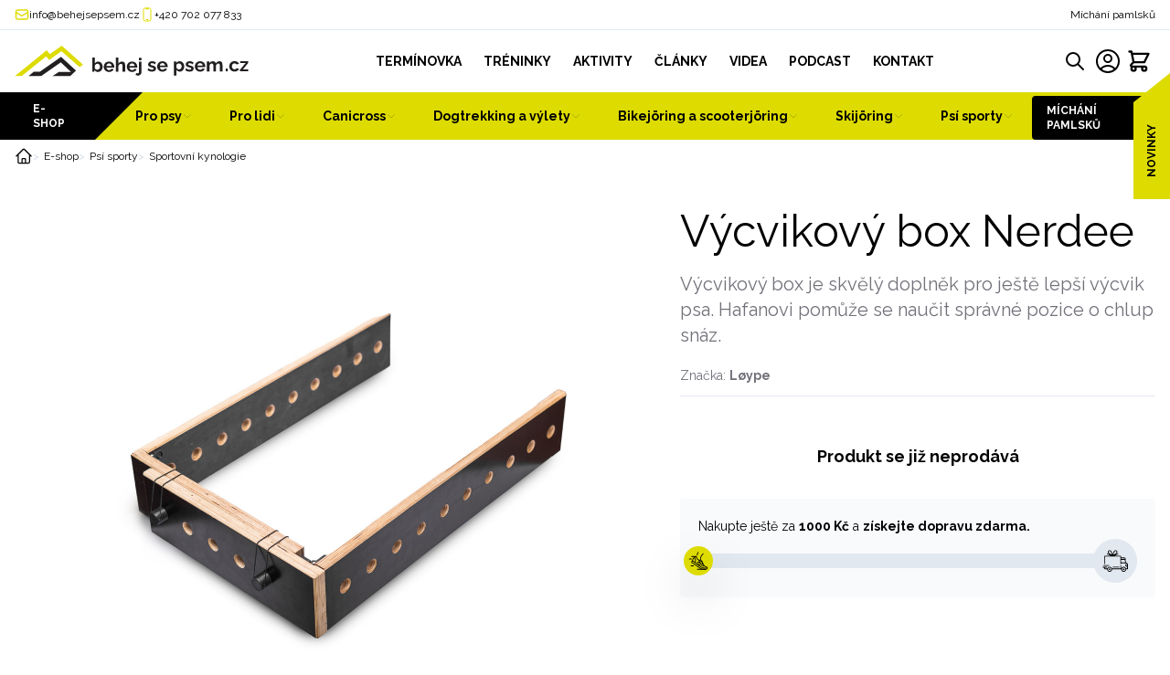

--- FILE ---
content_type: text/html; charset=UTF-8
request_url: https://behejsepsem.cz/shop/produkt/vycvikovy-box-nerdee
body_size: 32767
content:
<!DOCTYPE html>
<html lang="cs">

<head>
    
    <script>
        window.dataLayer = window.dataLayer || [];
    </script>

    <!-- Google Tag Manager -->
    <script>
        (function(w, d, s, l, i) {
            w[l] = w[l] || [];
            w[l].push({
                'gtm.start': new Date().getTime(),
                event: 'gtm.js'
            });
            var f = d.getElementsByTagName(s)[0],
                j = d.createElement(s),
                dl = l != 'dataLayer' ? '&l=' + l : '';
            j.async = true;
            j.src =
                'https://www.googletagmanager.com/gtm.js?id=' + i + dl;
            f.parentNode.insertBefore(j, f);
        })(window, document, 'script', 'dataLayer', 'GTM-P5CGRDR');
    </script>
    <!-- End Google Tag Manager -->

    <meta charset="utf-8">
    <meta name="viewport" content="width=device-width, initial-scale=1, maximum-scale=1">
    <meta name="csrf-token" content="8WZr6x7GGTDg5tHpqWi9cXIsSFMSgRPrZvc43lF6">

            <title>Výcvikový box Nerdee  - Doprava zdarma - Běhejsepsem.cz | Běhejsepsem.cz</title>
    
            <link rel="canonical" href="https://behejsepsem.cz/shop/produkt/vycvikovy-box-nerdee" />
    
    
            <meta name="description" content="Výcvikový box je skvělý doplněk pro ještě lepší výcvik psa. Hafanovi pomůže se naučit správné pozice o chlup snáz.">
        
    
    <meta name="app-base-url" content="https://behejsepsem.cz">
    <meta name="api-base-url" content="https://cms.dogsandfun.com/api">
    <meta name="session-id" content="o35V3aL2rrgt1rkf2mtJIgg3oqGb2nwW5GqcyW1Y">
    
    
    <link rel="apple-touch-icon" sizes="180x180" href="https://behejsepsem.cz/images/favicon/apple-touch-icon.png">
    <link rel="icon" type="image/png" sizes="32x32" href="https://behejsepsem.cz/images/favicon/favicon-32x32.png">
    <link rel="icon" type="image/png" sizes="16x16" href="https://behejsepsem.cz/images/favicon/favicon-16x16.png">
    <link rel="manifest" href="https://behejsepsem.cz/images/favicon/site.webmanifest">

    <!-- Notifications -->
    <link rel="stylesheet" href="https://behejsepsem.cz/js/toaster/toaster.min.css">
    <link rel="stylesheet" type="text/css" href="https://behejsepsem.cz/js/cookieconsent/cookieconsent.css">
    <link rel="stylesheet" href="https://behejsepsem.cz/js/fancybox/fancybox.css">
    <script type="text/javascript" src="https://behejsepsem.cz/js/cookieconsent/cookieconsent.js"></script>
    <script type="text/javascript" src="https://behejsepsem.cz/js/toaster/toaster.min.js"></script>
    <script src="https://behejsepsem.cz/js/fancybox/fancybox.js"></script>

        <link rel="preload" as="style" href="https://behejsepsem.cz/build/assets/app.0dc88dcb.css" /><link rel="stylesheet" href="https://behejsepsem.cz/build/assets/app.0dc88dcb.css" />    <link rel="modulepreload" href="https://behejsepsem.cz/build/assets/app.8cfe64bd.js" /><link rel="modulepreload" href="https://behejsepsem.cz/build/assets/_commonjsHelpers.712cc82f.js" /><script type="module" src="https://behejsepsem.cz/build/assets/app.8cfe64bd.js"></script>    <style >[wire\:loading], [wire\:loading\.delay], [wire\:loading\.inline-block], [wire\:loading\.inline], [wire\:loading\.block], [wire\:loading\.flex], [wire\:loading\.table], [wire\:loading\.grid], [wire\:loading\.inline-flex] {display: none;}[wire\:loading\.delay\.shortest], [wire\:loading\.delay\.shorter], [wire\:loading\.delay\.short], [wire\:loading\.delay\.long], [wire\:loading\.delay\.longer], [wire\:loading\.delay\.longest] {display:none;}[wire\:offline] {display: none;}[wire\:dirty]:not(textarea):not(input):not(select) {display: none;}input:-webkit-autofill, select:-webkit-autofill, textarea:-webkit-autofill {animation-duration: 50000s;animation-name: livewireautofill;}@keyframes livewireautofill { from {} }</style>
</head>

<body class="relative antialiased" x-data="{ fulltextSearch: false }">
    <!-- Google Tag Manager (noscript) -->
    <noscript><iframe src="https://www.googletagmanager.com/ns.html?id=GTM-P5CGRDR" height="0" width="0"
            style="display:none;visibility:hidden"></iframe></noscript>
    <!-- End Google Tag Manager (noscript) -->

    <div class="flex flex-col w-full min-h-screen">
        <div wire:id="59eNnLzdZxTALKhhl0C3" wire:initial-data="{&quot;fingerprint&quot;:{&quot;id&quot;:&quot;59eNnLzdZxTALKhhl0C3&quot;,&quot;name&quot;:&quot;store-announcement&quot;,&quot;locale&quot;:&quot;cs&quot;,&quot;path&quot;:&quot;shop\/produkt\/vycvikovy-box-nerdee&quot;,&quot;method&quot;:&quot;GET&quot;,&quot;v&quot;:&quot;acj&quot;},&quot;effects&quot;:{&quot;listeners&quot;:[]},&quot;serverMemo&quot;:{&quot;children&quot;:[],&quot;errors&quot;:[],&quot;htmlHash&quot;:&quot;d5e665ca&quot;,&quot;data&quot;:{&quot;show&quot;:false,&quot;announcement&quot;:null},&quot;dataMeta&quot;:[],&quot;checksum&quot;:&quot;46880d2a5c99b65a023c705303181df09b0ebeade35f23c19708d631ec516913&quot;}}">
    </div>
<!-- Livewire Component wire-end:59eNnLzdZxTALKhhl0C3 -->        <div class="border-b border-slate-200 lg:border-0">
            <header class="relative">
    <div class="border-b border-slate-200">
        <div class="mx-auto max-w-7xl flex items-center justify-between gap-2 py-2 px-4">
            <div class="hidden md:flex items-center gap-6 justify-end text-black text-xs">
                <div class="flex items-center gap-2">
                    <svg xmlns="http://www.w3.org/2000/svg" fill="none" viewBox="0 0 24 24" stroke-width="2" stroke="currentColor" class="w-4 h-4 text-green">
    <path stroke-linecap="round" stroke-linejoin="round" d="M21.75 6.75v10.5a2.25 2.25 0 01-2.25 2.25h-15a2.25 2.25 0 01-2.25-2.25V6.75m19.5 0A2.25 2.25 0 0019.5 4.5h-15a2.25 2.25 0 00-2.25 2.25m19.5 0v.243a2.25 2.25 0 01-1.07 1.916l-7.5 4.615a2.25 2.25 0 01-2.36 0L3.32 8.91a2.25 2.25 0 01-1.07-1.916V6.75" />
</svg>                      <a href="mailto:info@behejsepsem.cz" class="hover:text-green">info@behejsepsem.cz</a>
                </div>
                <div class="flex items-center gap-2">
                    <svg xmlns="http://www.w3.org/2000/svg" fill="none" viewBox="0 0 24 24" stroke-width="1.5" stroke="currentColor" class="w-4 h-4 text-green">
    <path stroke-linecap="round" stroke-linejoin="round" d="M10.5 1.5H8.25A2.25 2.25 0 006 3.75v16.5a2.25 2.25 0 002.25 2.25h7.5A2.25 2.25 0 0018 20.25V3.75a2.25 2.25 0 00-2.25-2.25H13.5m-3 0V3h3V1.5m-3 0h3m-3 18.75h3" />
</svg>                    <a href="tel:702077833" class="hover:text-green">+420 702 077 833</a>
                </div>
            </div>
            <div class="flex items-center w-full md:justify-end md:w-auto justify-between">
                <a class="text-xs hover:underline" href="https://behejsepsem.cz/namichani-pamlsku">Míchání pamlsků</a>
                
                <div wire:id="eQ5e1EsdBGdCvw8RYTqv" wire:initial-data="{&quot;fingerprint&quot;:{&quot;id&quot;:&quot;eQ5e1EsdBGdCvw8RYTqv&quot;,&quot;name&quot;:&quot;articles.articles-summary-modal&quot;,&quot;locale&quot;:&quot;cs&quot;,&quot;path&quot;:&quot;shop\/produkt\/vycvikovy-box-nerdee&quot;,&quot;method&quot;:&quot;GET&quot;,&quot;v&quot;:&quot;acj&quot;},&quot;effects&quot;:{&quot;listeners&quot;:[&quot;loadModalData&quot;]},&quot;serverMemo&quot;:{&quot;children&quot;:[],&quot;errors&quot;:[],&quot;htmlHash&quot;:&quot;66bb60a1&quot;,&quot;data&quot;:{&quot;articles&quot;:[],&quot;recommended_products&quot;:[]},&quot;dataMeta&quot;:[],&quot;checksum&quot;:&quot;5be74ee55e7adf0abc0f402b3ff45b1b7291c115204156fabb3741ef4b3d701a&quot;}}" x-data="{ show:false }" @keyup.escape.window="show = false">
    <div class="md:fixed md:right-0 flex items-stretch text-green hover:text-black md:top-10 md:md:top-48 font-bold uppercase md:leading-relaxed md:z-50 transition-all cursor-pointer md:-rotate-90 group" style="transform-origin: right bottom;" x-on:click="show = !show; $wire.emit('loadModalData')">
        <span class="text-black md:bg-green md:group-hover:text-white md:group-hover:bg-black text-xs md:py-3 md:px-6 transition-all">Novinky</span>
        <div class="w-8 hidden md:block">
            <svg xmlns="http://www.w3.org/2000/svg" version="1.1" preserveAspectRatio="none" viewbox="0 0 100 100" style="width: 100%; height: 100%;">
                <polygon points="0,100 100,100 0,0" fill="currentColor" />
            </svg>
        </div>
    </div>
    <div
        class="fixed w-screen h-screen top-0 left-0 bg-white pt-10 md:pt-20 flex items-center justify-center"
        style="z-index:100"
        x-cloak
        x-show="show"
        x-transition:enter="transition ease-out duration-300"
        x-transition:enter-start="opacity-0 scale-90"
        x-transition:enter-end="opacity-100 scale-100"
        x-transition:leave="transition ease-in duration-300"
        x-transition:leave-start="opacity-100 scale-100"
        x-transition:leave-end="opacity-0 scale-90"
    >
        <svg xmlns="http://www.w3.org/2000/svg" fill="none" viewBox="0 0 24 24" stroke-width="1.5" stroke="currentColor" class="w-8 h-8 md:w-12 md:h-12 absolute top-5 right-6 cursor-pointer hover:text-green transition-all" x-on:click="show = !show;">
    <path stroke-linecap="round" stroke-linejoin="round" d="M9.75 9.75l4.5 4.5m0-4.5l-4.5 4.5M21 12a9 9 0 11-18 0 9 9 0 0118 0z" />
</svg>
          <div wire:loading class="w-screen h-screen fixed top-0 left-0 z-50">
            <div class="flex items-center justify-center w-full h-full">
                <svg class="animate-spin -ml-1 mr-3 h-12 w-12 text-green" xmlns="http://www.w3.org/2000/svg" fill="none" viewBox="0 0 24 24">
    <circle class="opacity-25" cx="12" cy="12" r="10" stroke="currentColor" stroke-width="3"></circle>
    <path class="opacity-100" fill="currentColor" d="M4 12a8 8 0 018-8V0C5.373 0 0 5.373 0 12h4zm2 5.291A7.962 7.962 0 014 12H0c0 3.042 1.135 5.824 3 7.938l3-2.647z"></path>
</svg>            </div>
        </div>
        <div class="px-5">
            <div class="text-center mb-4 md:mb-10">
                <span class="font-bold text-lg lg:text-4xl">Žhavé novinky</span>
            </div>
            <div class="mx-auto max-w-7xl w-full pb-5 md:pb-20">
                <div class="flex items-center flex-col lg:flex-row">
                    <div class="w-full lg:w-3/5">
                        <div class="space-y-2 md:space-y-4">
                                                    </div>
                    </div>
                    <div class="w-full lg:w-2/5 grid grid-cols-2 gap-5">
                                            </div>
                </div>
            </div>
        </div>
    </div>
</div>
<!-- Livewire Component wire-end:eQ5e1EsdBGdCvw8RYTqv -->            </div>
        </div>
    </div>
    <div class="mx-auto max-w-7xl flex lg:justify-between items-center gap-2 py-1 lg:py-4 px-4">
        <a href="/" class="inline-block justify-self-start">
            <svg class="w-32 sm:w-64 hidden lg:block" viewBox="0 0 473 62" version="1.1" xmlns="http://www.w3.org/2000/svg" xmlns:xlink="http://www.w3.org/1999/xlink">
    <defs>
        <polygon id="path-1" points="0 61.295 472.566 61.295 472.566 0 0 0"></polygon>
    </defs>
    <g id="Page-1" stroke="none" stroke-width="1" fill="none" fill-rule="evenodd">
        <g id="Group-22" transform="translate(0.000000, 0.000000)">
            <path d="M166.9106,48.0654 C167.7366,48.0654 168.5046,47.9134 169.2136,47.6094 C169.9226,47.3044 170.5226,46.8824 171.0126,46.3374 C171.5026,45.7924 171.8846,45.1664 172.1546,44.4574 C172.4256,43.7494 172.5616,42.9784 172.5616,42.1414 C172.5616,41.1034 172.3426,40.1164 171.9036,39.1804 C171.4636,38.2434 170.8446,37.4974 170.0446,36.9394 C169.2456,36.3844 168.3166,36.1054 167.2586,36.1054 C166.5106,36.1054 165.7946,36.2814 165.1096,36.6374 C164.4276,36.9914 163.8206,37.4524 163.2916,38.0224 C162.7626,38.5914 162.3296,39.2444 161.9956,39.9784 L161.9956,44.7244 C162.2026,45.2304 162.4726,45.6914 162.8086,46.1094 C163.1426,46.5264 163.5426,46.8754 164.0076,47.1544 C164.4716,47.4324 164.9566,47.6534 165.4586,47.8174 C165.9626,47.9824 166.4456,48.0654 166.9106,48.0654 M168.3806,52.4764 C166.8326,52.4764 165.4536,52.1284 164.2396,51.4314 C163.0266,50.7344 162.0726,49.7814 161.3756,48.5674 L161.3756,52.0894 L156.8476,52.0894 L156.8476,23.8364 L161.9956,23.8364 L161.9956,35.6024 C162.7436,34.3894 163.7036,33.4344 164.8786,32.7394 C166.0526,32.0424 167.4266,31.6934 169.0016,31.6934 C170.3176,31.6934 171.5166,31.9674 172.6006,32.5164 C173.6836,33.0644 174.6186,33.8254 175.4056,34.7944 C176.1936,35.7634 176.8056,36.8794 177.2436,38.1424 C177.6826,39.4054 177.9016,40.7394 177.9016,42.1414 C177.9016,43.5974 177.6556,44.9434 177.1676,46.1814 C176.6756,47.4184 175.9986,48.5164 175.1356,49.4734 C174.2706,50.4284 173.2716,51.1694 172.1356,51.6934 C170.9996,52.2154 169.7476,52.4764 168.3806,52.4764" id="Fill-1" fill="#221F20"></path>
            <path d="M185.4881,40.4402 L196.0941,40.4402 C195.9891,39.4322 195.6991,38.5542 195.2221,37.8122 C194.7441,37.0672 194.1201,36.4872 193.3451,36.0712 C192.5721,35.6552 191.7071,35.4472 190.7521,35.4472 C189.8231,35.4472 188.9781,35.6552 188.2171,36.0712 C187.4551,36.4872 186.8361,37.0672 186.3601,37.8122 C185.8811,38.5542 185.5911,39.4322 185.4881,40.4402 M190.7911,52.4772 C189.1651,52.4772 187.6941,52.2022 186.3781,51.6542 C185.0641,51.1062 183.9401,50.3522 183.0121,49.3952 C182.0831,48.4402 181.3721,47.3492 180.8821,46.1232 C180.3921,44.8992 180.1481,43.5852 180.1481,42.1822 C180.1481,40.2932 180.5801,38.5532 181.4451,36.9572 C182.3081,35.3622 183.5341,34.0852 185.1201,33.1282 C186.7071,32.1712 188.6101,31.6932 190.8301,31.6932 C193.0231,31.6932 194.9071,32.1732 196.4811,33.1302 C198.0531,34.0882 199.2671,35.3482 200.1181,36.9062 C200.9701,38.4662 201.3951,40.1642 201.3951,42.0042 C201.3951,42.3362 201.3821,42.6492 201.3571,42.9432 C201.3311,43.2382 201.3041,43.4862 201.2801,43.6912 L185.6441,43.6912 C185.7201,44.7512 186.0121,45.6532 186.5141,46.3952 C187.0181,47.1402 187.6621,47.7132 188.4491,48.1162 C189.2361,48.5222 190.0671,48.7232 190.9451,48.7232 C192.0021,48.7232 192.9891,48.4702 193.9061,47.9682 C194.8221,47.4642 195.4481,46.7862 195.7841,45.9362 L200.1951,47.1742 C199.7321,48.2072 199.0471,49.1232 198.1441,49.9222 C197.2421,50.7222 196.1701,51.3482 194.9321,51.7992 C193.6931,52.2502 192.3141,52.4772 190.7911,52.4772" id="Fill-3" fill="#221F20"></path>
            <path d="M223.4178,52.0894 L218.2318,52.0894 L218.2318,40.8754 C218.2318,39.3244 217.9278,38.1674 217.3228,37.4054 C216.7158,36.6404 215.8828,36.2604 214.8248,36.2604 C214.2058,36.2604 213.5478,36.4374 212.8508,36.7894 C212.1558,37.1434 211.5298,37.6274 210.9748,38.2434 C210.4188,38.8624 209.9998,39.5734 209.7168,40.3804 L209.7168,52.0894 L204.5698,52.0894 L204.5698,23.8364 L209.7168,23.8364 L209.7168,35.7494 C210.5168,34.4744 211.5548,33.4804 212.8318,32.7654 C214.1108,32.0504 215.5098,31.6934 217.0328,31.6934 C218.3488,31.6934 219.4238,31.9094 220.2638,32.3444 C221.1028,32.7774 221.7468,33.3774 222.1988,34.1414 C222.6498,34.9074 222.9668,35.7564 223.1468,36.6864 C223.3278,37.6194 223.4178,38.5684 223.4178,39.5384 L223.4178,52.0894 Z" id="Fill-5" fill="#221F20"></path>
            <path d="M232.0477,40.4402 L242.6537,40.4402 C242.5487,39.4322 242.2587,38.5542 241.7817,37.8122 C241.3037,37.0672 240.6797,36.4872 239.9047,36.0712 C239.1317,35.6552 238.2667,35.4472 237.3117,35.4472 C236.3827,35.4472 235.5377,35.6552 234.7767,36.0712 C234.0147,36.4872 233.3957,37.0672 232.9197,37.8122 C232.4407,38.5542 232.1507,39.4322 232.0477,40.4402 M237.3507,52.4772 C235.7247,52.4772 234.2537,52.2022 232.9377,51.6542 C231.6227,51.1062 230.4997,50.3522 229.5717,49.3952 C228.6427,48.4402 227.9317,47.3492 227.4417,46.1232 C226.9517,44.8992 226.7077,43.5852 226.7077,42.1822 C226.7077,40.2932 227.1397,38.5532 228.0047,36.9572 C228.8677,35.3622 230.0927,34.0852 231.6797,33.1282 C233.2667,32.1712 235.1697,31.6932 237.3897,31.6932 C239.5827,31.6932 241.4667,32.1732 243.0407,33.1302 C244.6127,34.0882 245.8267,35.3482 246.6777,36.9062 C247.5297,38.4662 247.9547,40.1642 247.9547,42.0042 C247.9547,42.3362 247.9417,42.6492 247.9167,42.9432 C247.8907,43.2382 247.8637,43.4862 247.8397,43.6912 L232.2037,43.6912 C232.2797,44.7512 232.5717,45.6532 233.0737,46.3952 C233.5777,47.1402 234.2217,47.7132 235.0087,48.1162 C235.7957,48.5222 236.6267,48.7232 237.5047,48.7232 C238.5617,48.7232 239.5487,48.4702 240.4657,47.9682 C241.3817,47.4642 242.0077,46.7862 242.3437,45.9362 L246.7547,47.1742 C246.2917,48.2072 245.6067,49.1232 244.7037,49.9222 C243.8017,50.7222 242.7297,51.3482 241.4917,51.7992 C240.2527,52.2502 238.8737,52.4772 237.3507,52.4772" id="Fill-7" fill="#221F20"></path>
            <mask id="mask-2" fill="white">
                <use xlink:href="#path-1"></use>
            </mask>
            <g id="Clip-10"></g>
            <path d="M251.322,29.139 L256.547,29.139 L256.547,24.029 L251.322,24.029 L251.322,29.139 Z M249.504,59.715 C248.524,59.715 247.593,59.559 246.716,59.249 C245.841,58.94 245.052,58.476 244.357,57.857 L246.562,54.373 C246.845,54.658 247.194,54.863 247.608,54.992 C248.02,55.121 248.434,55.187 248.846,55.187 C249.309,55.187 249.728,55.077 250.103,54.859 C250.477,54.642 250.774,54.341 250.993,53.957 C251.212,53.573 251.322,53.138 251.322,52.654 L251.322,32.003 L256.547,32.003 L256.547,52.296 C256.547,53.731 256.225,55.006 255.579,56.12 C254.934,57.235 254.083,58.112 253.025,58.754 C251.968,59.394 250.793,59.715 249.504,59.715 L249.504,59.715 Z" id="Fill-9" fill="#221F20" mask="url(#mask-2)"></path>
            <path d="M277.7451,51.8577 C276.0151,51.8577 274.3581,51.5727 272.7711,51.0057 C271.1851,50.4387 269.8371,49.5997 268.7281,48.4897 L270.6241,45.1227 C271.8111,46.1037 272.9831,46.8257 274.1461,47.2907 C275.3061,47.7547 276.4411,47.9867 277.5501,47.9867 C278.5571,47.9867 279.3631,47.8127 279.9701,47.4647 C280.5771,47.1167 280.8791,46.5937 280.8791,45.8967 C280.8791,45.3877 280.7111,44.9997 280.3771,44.7317 C280.0411,44.4647 279.5581,44.2347 278.9251,44.0437 C278.2931,43.8527 277.5261,43.6307 276.6221,43.3757 C275.1251,42.9177 273.8801,42.4527 272.8881,41.9817 C271.8941,41.5107 271.1391,40.9237 270.6241,40.2237 C270.1071,39.5237 269.8491,38.6257 269.8491,37.5307 C269.8491,36.2057 270.1911,35.0667 270.8751,34.1117 C271.5581,33.1557 272.5131,32.4107 273.7391,31.8757 C274.9641,31.3417 276.4031,31.0737 278.0551,31.0737 C279.5001,31.0737 280.8671,31.2997 282.1561,31.7507 C283.4481,32.2027 284.6201,32.9317 285.6801,33.9377 L283.5501,37.2657 C282.5441,36.4407 281.5761,35.8407 280.6481,35.4667 C279.7191,35.0927 278.7761,34.9047 277.8231,34.9047 C277.2801,34.9047 276.7701,34.9687 276.2931,35.0957 C275.8151,35.2227 275.4281,35.4327 275.1331,35.7247 C274.8351,36.0167 274.6871,36.4297 274.6871,36.9627 C274.6871,37.4197 274.8231,37.7877 275.0941,38.0677 C275.3641,38.3467 275.7761,38.5877 276.3321,38.7907 C276.8871,38.9947 277.5651,39.2227 278.3641,39.4767 C279.9901,39.9337 281.3571,40.3977 282.4661,40.8677 C283.5751,41.3367 284.4201,41.9277 285.0021,42.6387 C285.5821,43.3497 285.8731,44.3147 285.8731,45.5337 C285.8731,47.5147 285.1371,49.0637 283.6671,50.1817 C282.1951,51.2987 280.2211,51.8577 277.7451,51.8577" id="Fill-11" fill="#221F20" mask="url(#mask-2)"></path>
            <path d="M293.4961,39.8203 L304.1021,39.8203 C303.9971,38.8123 303.7071,37.9353 303.2301,37.1923 C302.7521,36.4483 302.1281,35.8683 301.3531,35.4523 C300.5801,35.0353 299.7151,34.8283 298.7601,34.8283 C297.8311,34.8283 296.9861,35.0353 296.2251,35.4523 C295.4631,35.8683 294.8441,36.4483 294.3681,37.1923 C293.8891,37.9353 293.5991,38.8123 293.4961,39.8203 M298.7991,51.8573 C297.1731,51.8573 295.7021,51.5823 294.3861,51.0353 C293.0721,50.4863 291.9481,49.7333 291.0201,48.7763 C290.0911,47.8203 289.3801,46.7293 288.8901,45.5043 C288.4001,44.2803 288.1561,42.9663 288.1561,41.5623 C288.1561,39.6743 288.5881,37.9333 289.4531,36.3373 C290.3161,34.7423 291.5421,33.4663 293.1281,32.5093 C294.7151,31.5523 296.6181,31.0733 298.8381,31.0733 C301.0311,31.0733 302.9151,31.5533 304.4891,32.5113 C306.0611,33.4693 307.2751,34.7283 308.1261,36.2873 C308.9781,37.8463 309.4031,39.5453 309.4031,41.3843 C309.4031,41.7173 309.3901,42.0303 309.3651,42.3243 C309.3391,42.6183 309.3121,42.8673 309.2881,43.0713 L293.6521,43.0713 C293.7281,44.1313 294.0201,45.0333 294.5221,45.7763 C295.0261,46.5203 295.6701,47.0943 296.4571,47.4973 C297.2441,47.9023 298.0751,48.1033 298.9531,48.1033 C300.0101,48.1033 300.9971,47.8513 301.9141,47.3483 C302.8301,46.8453 303.4561,46.1673 303.7921,45.3163 L308.2031,46.5553 C307.7401,47.5873 307.0551,48.5033 306.1521,49.3023 C305.2501,50.1033 304.1781,50.7293 302.9401,51.1803 C301.7011,51.6313 300.3221,51.8573 298.7991,51.8573" id="Fill-12" fill="#221F20" mask="url(#mask-2)"></path>
            <path d="M332.2784,47.4455 C333.0534,47.4455 333.7674,47.2815 334.4254,46.9525 C335.0834,46.6235 335.6464,46.1795 336.1094,45.6225 C336.5744,45.0665 336.9354,44.4135 337.1934,43.6675 C337.4504,42.9205 337.5814,42.1555 337.5814,41.3705 C337.5814,40.5605 337.4454,39.7955 337.1744,39.0735 C336.9034,38.3535 336.5094,37.7265 335.9944,37.1945 C335.4784,36.6635 334.8764,36.2455 334.1944,35.9415 C333.5094,35.6385 332.7564,35.4855 331.9304,35.4855 C331.4644,35.4855 330.9814,35.5685 330.4774,35.7315 C329.9754,35.8945 329.4904,36.1275 329.0274,36.4295 C328.5624,36.7315 328.1624,37.0765 327.8284,37.4665 C327.4924,37.8565 327.2214,38.3015 327.0144,38.8055 L327.0144,43.5135 C327.3484,44.2445 327.7824,44.9125 328.3114,45.5175 C328.8394,46.1225 329.4534,46.5945 330.1484,46.9355 C330.8454,47.2755 331.5554,47.4455 332.2784,47.4455 M334.0204,51.8575 C332.4464,51.8575 331.0524,51.5005 329.8394,50.7855 C328.6274,50.0715 327.6844,49.1275 327.0144,47.9535 L327.0144,59.7145 L321.8674,59.7145 L321.8674,31.3835 L326.3954,31.3835 L326.3954,34.8635 C327.1704,33.6895 328.1504,32.7645 329.3374,32.0885 C330.5234,31.4125 331.8784,31.0735 333.3994,31.0735 C334.7674,31.0735 336.0264,31.3415 337.1744,31.8775 C338.3224,32.4135 339.3284,33.1595 340.1934,34.1165 C341.0564,35.0735 341.7224,36.1765 342.1874,37.4285 C342.6504,38.6785 342.8824,40.0055 342.8824,41.4075 C342.8824,43.3475 342.5024,45.1085 341.7414,46.6905 C340.9794,48.2725 339.9354,49.5295 338.6074,50.4605 C337.2774,51.3915 335.7484,51.8575 334.0204,51.8575" id="Fill-13" fill="#221F20" mask="url(#mask-2)"></path>
            <path d="M353.8734,51.8577 C352.1434,51.8577 350.4864,51.5727 348.8994,51.0057 C347.3134,50.4387 345.9654,49.5997 344.8564,48.4897 L346.7524,45.1227 C347.9394,46.1037 349.1114,46.8257 350.2744,47.2907 C351.4344,47.7547 352.5694,47.9867 353.6784,47.9867 C354.6854,47.9867 355.4914,47.8127 356.0984,47.4647 C356.7054,47.1167 357.0074,46.5937 357.0074,45.8967 C357.0074,45.3877 356.8394,44.9997 356.5054,44.7317 C356.1694,44.4647 355.6864,44.2347 355.0534,44.0437 C354.4214,43.8527 353.6544,43.6307 352.7504,43.3757 C351.2534,42.9177 350.0084,42.4527 349.0164,41.9817 C348.0224,41.5107 347.2674,40.9237 346.7524,40.2237 C346.2354,39.5237 345.9774,38.6257 345.9774,37.5307 C345.9774,36.2057 346.3194,35.0667 347.0034,34.1117 C347.6864,33.1557 348.6414,32.4107 349.8674,31.8757 C351.0924,31.3417 352.5314,31.0737 354.1834,31.0737 C355.6284,31.0737 356.9954,31.2997 358.2844,31.7507 C359.5764,32.2027 360.7484,32.9317 361.8084,33.9377 L359.6784,37.2657 C358.6724,36.4407 357.7044,35.8407 356.7764,35.4667 C355.8474,35.0927 354.9044,34.9047 353.9514,34.9047 C353.4084,34.9047 352.8984,34.9687 352.4214,35.0957 C351.9434,35.2227 351.5564,35.4327 351.2614,35.7247 C350.9634,36.0167 350.8154,36.4297 350.8154,36.9627 C350.8154,37.4197 350.9514,37.7877 351.2224,38.0677 C351.4924,38.3467 351.9044,38.5877 352.4604,38.7907 C353.0154,38.9947 353.6934,39.2227 354.4924,39.4767 C356.1184,39.9337 357.4854,40.3977 358.5944,40.8677 C359.7034,41.3367 360.5484,41.9277 361.1304,42.6387 C361.7104,43.3497 362.0014,44.3147 362.0014,45.5337 C362.0014,47.5147 361.2654,49.0637 359.7954,50.1817 C358.3234,51.2987 356.3494,51.8577 353.8734,51.8577" id="Fill-14" fill="#221F20" mask="url(#mask-2)"></path>
            <path d="M369.6244,39.8203 L380.2304,39.8203 C380.1254,38.8123 379.8354,37.9353 379.3584,37.1923 C378.8804,36.4483 378.2564,35.8683 377.4814,35.4523 C376.7084,35.0353 375.8434,34.8283 374.8884,34.8283 C373.9594,34.8283 373.1144,35.0353 372.3534,35.4523 C371.5914,35.8683 370.9724,36.4483 370.4964,37.1923 C370.0174,37.9353 369.7274,38.8123 369.6244,39.8203 M374.9274,51.8573 C373.3014,51.8573 371.8304,51.5823 370.5144,51.0353 C369.1994,50.4863 368.0764,49.7333 367.1484,48.7763 C366.2194,47.8203 365.5084,46.7293 365.0184,45.5043 C364.5284,44.2803 364.2844,42.9663 364.2844,41.5623 C364.2844,39.6743 364.7164,37.9333 365.5814,36.3373 C366.4444,34.7423 367.6704,33.4663 369.2564,32.5093 C370.8434,31.5523 372.7464,31.0733 374.9664,31.0733 C377.1594,31.0733 379.0434,31.5533 380.6174,32.5113 C382.1894,33.4693 383.4034,34.7283 384.2544,36.2873 C385.1064,37.8463 385.5314,39.5453 385.5314,41.3843 C385.5314,41.7173 385.5184,42.0303 385.4934,42.3243 C385.4674,42.6183 385.4404,42.8673 385.4164,43.0713 L369.7804,43.0713 C369.8564,44.1313 370.1484,45.0333 370.6504,45.7763 C371.1544,46.5203 371.7984,47.0943 372.5854,47.4973 C373.3724,47.9023 374.2034,48.1033 375.0814,48.1033 C376.1384,48.1033 377.1254,47.8513 378.0424,47.3483 C378.9584,46.8453 379.5844,46.1673 379.9204,45.3163 L384.3314,46.5553 C383.8684,47.5873 383.1834,48.5033 382.2804,49.3023 C381.3784,50.1033 380.3064,50.7293 379.0684,51.1803 C377.8294,51.6313 376.4504,51.8573 374.9274,51.8573" id="Fill-15" fill="#221F20" mask="url(#mask-2)"></path>
            <path d="M420.2097,51.4703 L415.0237,51.4703 L415.0237,40.2563 C415.0237,38.6533 414.7457,37.4843 414.1927,36.7473 C413.6367,36.0093 412.8697,35.6403 411.8897,35.6403 C410.8567,35.6403 409.8887,36.0293 408.9867,36.8043 C408.0827,37.5803 407.4377,38.5773 407.0517,39.7983 L407.0517,51.4703 L401.8267,51.4703 L401.8267,40.2563 C401.8267,38.6533 401.5547,37.4843 401.0127,36.7473 C400.4717,36.0093 399.7097,35.6403 398.7297,35.6403 C397.7237,35.6403 396.7557,36.0183 395.8267,36.7743 C394.8987,37.5303 394.2407,38.5253 393.8527,39.7603 L393.8527,51.4703 L388.7057,51.4703 L388.7057,31.3833 L393.3877,31.3833 L393.3877,35.1303 C394.1627,33.8293 395.2007,32.8283 396.5047,32.1263 C397.8067,31.4243 399.2847,31.0733 400.9357,31.0733 C402.6117,31.0733 403.9227,31.4813 404.8637,32.2983 C405.8067,33.1153 406.4057,34.1233 406.6647,35.3213 C407.4887,33.9433 408.5407,32.8913 409.8177,32.1643 C411.0947,31.4383 412.5477,31.0733 414.1727,31.0733 C415.4107,31.0733 416.4227,31.2973 417.2097,31.7443 C417.9967,32.1893 418.6107,32.7903 419.0497,33.5423 C419.4877,34.2943 419.7907,35.1423 419.9587,36.0873 C420.1267,37.0313 420.2097,37.9743 420.2097,38.9183 L420.2097,51.4703 Z" id="Fill-16" fill="#221F20" mask="url(#mask-2)"></path>
            <polygon id="Fill-17" fill="#221F20" mask="url(#mask-2)" points="426.702 51.276 430.998 51.276 430.998 45.703 426.702 45.703"></polygon>
            <path d="M444.5843,51.664 C442.9053,51.664 441.4163,51.389 440.1143,50.841 C438.8113,50.292 437.6953,49.526 436.7663,48.545 C435.8373,47.562 435.1263,46.446 434.6363,45.196 C434.1463,43.945 433.9023,42.631 433.9023,41.252 C433.9023,39.39 434.3273,37.668 435.1793,36.085 C436.0303,34.503 437.2563,33.24 438.8553,32.296 C440.4563,31.352 442.3523,30.88 444.5453,30.88 C446.7383,30.88 448.6223,31.358 450.1963,32.312 C451.7693,33.267 452.9313,34.518 453.6793,36.066 L448.6473,37.615 C448.2083,36.866 447.6283,36.292 446.9063,35.892 C446.1833,35.492 445.3713,35.292 444.4673,35.292 C443.5123,35.292 442.6353,35.539 441.8353,36.032 C441.0363,36.526 440.3973,37.216 439.9203,38.102 C439.4423,38.988 439.2033,40.038 439.2033,41.253 C439.2033,42.418 439.4423,43.455 439.9203,44.366 C440.3973,45.278 441.0363,45.986 441.8353,46.492 C442.6353,46.999 443.5263,47.252 444.5063,47.252 C445.1523,47.252 445.7443,47.148 446.2873,46.942 C446.8293,46.735 447.3263,46.445 447.7773,46.071 C448.2283,45.697 448.5573,45.291 448.7643,44.852 L453.7963,46.4 C453.3313,47.407 452.6533,48.31 451.7633,49.109 C450.8743,49.909 449.8283,50.536 448.6273,50.987 C447.4283,51.438 446.0803,51.664 444.5843,51.664" id="Fill-18" fill="#221F20" mask="url(#mask-2)"></path>
            <polygon id="Fill-19" fill="#221F20" mask="url(#mask-2)" points="455.6144 48.1415 466.8394 34.8275 456.1164 34.8275 456.1164 31.1895 472.3734 31.1895 472.3734 34.3635 461.2654 47.6385 472.5664 47.6385 472.5664 51.2765 455.6144 51.2765"></polygon>
            <polygon id="Fill-20" fill="#DDDB00" mask="url(#mask-2)" points="131.2322 42.8778 94.6432 11.1218 69.7372 28.7028 63.7332 21.4548 13.6472 60.9738 13.6472 60.7638 0.0002 60.9738 64.8102 9.3148 71.1822 17.0078 95.2762 -0.0002 138.2102 37.7798"></polygon>
            <polygon id="Fill-21" fill="#221F20" mask="url(#mask-2)" points="93.8774 22.2563 51.0334 52.1773 38.6424 52.1773 27.6924 60.8693 51.2394 60.8693 51.2394 60.8303 53.6854 60.8303 93.2464 33.4043 113.9914 52.3883 89.4534 52.3883 75.8574 61.2953 111.9394 61.2953 124.0224 49.8413"></polygon>
        </g>
    </g>
</svg>            <img class="w-16 max-h-[35px] inline-block lg:hidden" src="https://behejsepsem.cz/images/bsp-logo-sh.svg" alt="Bsp" />
        </a>
        <div class="flex items-center justify-end flex-grow md:gap-1" x-data="{ mobileMenu: false }">
            <a class="lg:hidden hover:text-green inline-block" href="https://behejsepsem.cz/terminovka">
                <svg xmlns="http://www.w3.org/2000/svg" fill="none" viewBox="0 0 24 24" stroke-width="1.5" stroke="currentColor" class="w-7 h-7">
    <path stroke-linecap="round" stroke-linejoin="round" d="M6.75 3v2.25M17.25 3v2.25M3 18.75V7.5a2.25 2.25 0 012.25-2.25h13.5A2.25 2.25 0 0121 7.5v11.25m-18 0A2.25 2.25 0 005.25 21h13.5A2.25 2.25 0 0021 18.75m-18 0v-7.5A2.25 2.25 0 015.25 9h13.5A2.25 2.25 0 0121 11.25v7.5" />
</svg>              </a>
            <div class="lg:flex-grow order-3 lg:order-1">
                <svg xmlns="http://www.w3.org/2000/svg" fill="none" viewBox="0 0 24 24" stroke-width="1.5" stroke="currentColor" class="w-8 h-8 cursor-pointer hover:text-green block lg:hidden" @click="mobileMenu = true">
    <path stroke-linecap="round" stroke-linejoin="round" d="M3.75 6.75h16.5M3.75 12h16.5m-16.5 5.25h16.5" />
</svg>                  <div class="hidden lg:block">
                    <div class="flex justify-center items-center gap-2 mx-auto text-black">
    <a href="https://behejsepsem.cz/terminovka" class="inline-block uppercase font-bold items-center px-1.5 py-2 xl:px-3 xl:py-2 text-xs xl:text-sm leading-5 transition-all duration-150 ease-in-out hover:text-green ">
    <span>Termínovka</span>
</a>    <a href="https://behejsepsem.cz/spolecne-treninky" class="inline-block uppercase font-bold items-center px-1.5 py-2 xl:px-3 xl:py-2 text-xs xl:text-sm leading-5 transition-all duration-150 ease-in-out hover:text-green ">
    <span>Tréninky</span>
</a>    <a href="https://behejsepsem.cz#aktivity" class="inline-block uppercase font-bold items-center px-1.5 py-2 xl:px-3 xl:py-2 text-xs xl:text-sm leading-5 transition-all duration-150 ease-in-out hover:text-green ">
    <span>Aktivity</span>
</a>    <a href="https://behejsepsem.cz/clanky" class="inline-block uppercase font-bold items-center px-1.5 py-2 xl:px-3 xl:py-2 text-xs xl:text-sm leading-5 transition-all duration-150 ease-in-out hover:text-green ">
    <span>Články</span>
</a>    <a href="https://behejsepsem.cz/videa" class="inline-block uppercase font-bold items-center px-1.5 py-2 xl:px-3 xl:py-2 text-xs xl:text-sm leading-5 transition-all duration-150 ease-in-out hover:text-green ">
    <span>Videa</span>
</a>    <a href="https://behejsepsem.cz/podcast" class="inline-block uppercase font-bold items-center px-1.5 py-2 xl:px-3 xl:py-2 text-xs xl:text-sm leading-5 transition-all duration-150 ease-in-out hover:text-green ">
    <span>Podcast</span>
</a>    <a href="https://behejsepsem.cz/kontakt" class="inline-block uppercase font-bold items-center px-1.5 py-2 xl:px-3 xl:py-2 text-xs xl:text-sm leading-5 transition-all duration-150 ease-in-out hover:text-green ">
    <span>Kontakt</span>
</a></div>                </div>
                <div class="block lg:hidden">
                    <div class="w-full min-w-[280px] max-w-[310px] h-screen fixed top-0 left-0 bg-white shadow-2xl z-50 pt-3 overflow-y-auto flex flex-col"
    @click.outside="mobileMenu = false"
    x-show="mobileMenu"
    x-cloak
    x-transition:enter="transition ease-out duration-300 origin-left"
    x-transition:enter-start="opacity-0 scale-x-0"
    x-transition:enter-end="opacity-100 scale-x-100"
    x-transition:leave="transition ease-in duration-300 origin-left"
    x-transition:leave-start="opacity-100 scale-x-100"
    x-transition:leave-end="opacity-0 scale-x-0"
>
    <div class="p-5 inline-flex items-center gap-1.5 text-slate-500 hover:text-green cursor-pointer" @click="mobileMenu = false">
        <svg xmlns="http://www.w3.org/2000/svg" fill="none" viewBox="0 0 24 24" stroke-width="1.5" stroke="currentColor" class="w-6 h-6">
    <path stroke-linecap="round" stroke-linejoin="round" d="M6 18L18 6M6 6l12 12" />
</svg>          <span class="font-bold text-xs uppercase">Skrýt menu</span>
    </div>
    <ul class="px-5">
        <li class="border-b border-slate-200">
            <a href="https://behejsepsem.cz/shop" class="block py-2 cursor-pointer hover:text-green">E-shop</a>        </li>
                    <li class="border-b border-slate-200">
                                    <div x-data="{ submenu40: false }">
    <div class="relative cursor-pointer group" @click="submenu40 = true">
        <span class="block py-2 group-hover:text-green">Pro psy</span>
        <svg xmlns="http://www.w3.org/2000/svg" class="w-4 h-4 -rotate-90 absolute right-0 top-1/2 -translate-y-1/2" fill="none" viewBox="0 0 24 24" stroke="currentColor" stroke-width="2">
    <path stroke-linecap="round" stroke-linejoin="round" d="M19 9l-7 7-7-7" />
</svg>    </div>
    <div class="absolute left-0 top-0 w-full h-full bg-white z-10" x-transition x-show="submenu40" x-cloak>
        <div class="px-5 pt-5">
            <a class="inline-flex items-center gap-1.5 mb-2 text-slate-500 cursor-pointer hover:text-green" href="#" @click="submenu40 = false">
                <svg xmlns="http://www.w3.org/2000/svg" class="w-4 h-4 rotate-90" fill="none" viewBox="0 0 24 24" stroke="currentColor" stroke-width="2">
    <path stroke-linecap="round" stroke-linejoin="round" d="M19 9l-7 7-7-7" />
</svg>                <span class="uppercase font-bold text-xs">Zpět</span>
            </a>
                        <h3 class="font-bold text-lg">Pro psy</h3>
        </div>
        <ul class="p-5">
            <li class="mb-2">
                <a class="block py-2 px-4 rounded bg-green font-bold text-sm" href="/shop/pro-psy">Zobrazit celou nabídku</a>
            </li>
                            <li class="border-b border-slate-200">
                                            <div x-data="{ submenu43: false }">
    <div class="relative cursor-pointer group" @click="submenu43 = true">
        <span class="block py-2 group-hover:text-green">Postroje</span>
        <svg xmlns="http://www.w3.org/2000/svg" class="w-4 h-4 -rotate-90 absolute right-0 top-1/2 -translate-y-1/2" fill="none" viewBox="0 0 24 24" stroke="currentColor" stroke-width="2">
    <path stroke-linecap="round" stroke-linejoin="round" d="M19 9l-7 7-7-7" />
</svg>    </div>
    <div class="absolute left-0 top-0 w-full h-full bg-white z-10" x-transition x-show="submenu43" x-cloak>
        <div class="px-5 pt-5">
            <a class="inline-flex items-center gap-1.5 mb-2 text-slate-500 cursor-pointer hover:text-green" href="#" @click="submenu43 = false">
                <svg xmlns="http://www.w3.org/2000/svg" class="w-4 h-4 rotate-90" fill="none" viewBox="0 0 24 24" stroke="currentColor" stroke-width="2">
    <path stroke-linecap="round" stroke-linejoin="round" d="M19 9l-7 7-7-7" />
</svg>                <span class="uppercase font-bold text-xs">Zpět</span>
            </a>
                            <span class="text-xs block">Pro psy</span>
                        <h3 class="font-bold text-lg">Postroje</h3>
        </div>
        <ul class="p-5">
            <li class="mb-2">
                <a class="block py-2 px-4 rounded bg-green font-bold text-sm" href="/shop/postroje">Zobrazit celou nabídku</a>
            </li>
                            <li class="border-b border-slate-200">
                                            <a href="/shop/kratke-postroje-pro-psy" class="block py-2 cursor-pointer hover:text-green">Krátké postroje</a>                                    </li>
                            <li class="border-b border-slate-200">
                                            <a href="/shop/dlouhe-postroje-pro-psy" class="block py-2 cursor-pointer hover:text-green">Dlouhé postroje</a>                                    </li>
                            <li class="border-b border-slate-200">
                                            <a href="/shop/tribodove-postroje-pro-psy" class="block py-2 cursor-pointer hover:text-green">Tříbodové postroje</a>                                    </li>
                    </ul>
    </div>
</div>                                    </li>
                            <li class="border-b border-slate-200">
                                            <div x-data="{ submenu42: false }">
    <div class="relative cursor-pointer group" @click="submenu42 = true">
        <span class="block py-2 group-hover:text-green">Vodítka</span>
        <svg xmlns="http://www.w3.org/2000/svg" class="w-4 h-4 -rotate-90 absolute right-0 top-1/2 -translate-y-1/2" fill="none" viewBox="0 0 24 24" stroke="currentColor" stroke-width="2">
    <path stroke-linecap="round" stroke-linejoin="round" d="M19 9l-7 7-7-7" />
</svg>    </div>
    <div class="absolute left-0 top-0 w-full h-full bg-white z-10" x-transition x-show="submenu42" x-cloak>
        <div class="px-5 pt-5">
            <a class="inline-flex items-center gap-1.5 mb-2 text-slate-500 cursor-pointer hover:text-green" href="#" @click="submenu42 = false">
                <svg xmlns="http://www.w3.org/2000/svg" class="w-4 h-4 rotate-90" fill="none" viewBox="0 0 24 24" stroke="currentColor" stroke-width="2">
    <path stroke-linecap="round" stroke-linejoin="round" d="M19 9l-7 7-7-7" />
</svg>                <span class="uppercase font-bold text-xs">Zpět</span>
            </a>
                            <span class="text-xs block">Pro psy</span>
                        <h3 class="font-bold text-lg">Vodítka</h3>
        </div>
        <ul class="p-5">
            <li class="mb-2">
                <a class="block py-2 px-4 rounded bg-green font-bold text-sm" href="/shop/voditka">Zobrazit celou nabídku</a>
            </li>
                            <li class="border-b border-slate-200">
                                            <a href="/shop/pevna-voditka" class="block py-2 cursor-pointer hover:text-green">Pevná</a>                                    </li>
                            <li class="border-b border-slate-200">
                                            <a href="/shop/voditka-s-amortizerem" class="block py-2 cursor-pointer hover:text-green">S amortizérem</a>                                    </li>
                            <li class="border-b border-slate-200">
                                            <a href="/shop/nastavitelna-voditka" class="block py-2 cursor-pointer hover:text-green">Nastavitelná</a>                                    </li>
                            <li class="border-b border-slate-200">
                                            <a href="/shop/stopovaci-voditka" class="block py-2 cursor-pointer hover:text-green">Stopovací</a>                                    </li>
                    </ul>
    </div>
</div>                                    </li>
                            <li class="border-b border-slate-200">
                                            <div x-data="{ submenu44: false }">
    <div class="relative cursor-pointer group" @click="submenu44 = true">
        <span class="block py-2 group-hover:text-green">Obojky</span>
        <svg xmlns="http://www.w3.org/2000/svg" class="w-4 h-4 -rotate-90 absolute right-0 top-1/2 -translate-y-1/2" fill="none" viewBox="0 0 24 24" stroke="currentColor" stroke-width="2">
    <path stroke-linecap="round" stroke-linejoin="round" d="M19 9l-7 7-7-7" />
</svg>    </div>
    <div class="absolute left-0 top-0 w-full h-full bg-white z-10" x-transition x-show="submenu44" x-cloak>
        <div class="px-5 pt-5">
            <a class="inline-flex items-center gap-1.5 mb-2 text-slate-500 cursor-pointer hover:text-green" href="#" @click="submenu44 = false">
                <svg xmlns="http://www.w3.org/2000/svg" class="w-4 h-4 rotate-90" fill="none" viewBox="0 0 24 24" stroke="currentColor" stroke-width="2">
    <path stroke-linecap="round" stroke-linejoin="round" d="M19 9l-7 7-7-7" />
</svg>                <span class="uppercase font-bold text-xs">Zpět</span>
            </a>
                            <span class="text-xs block">Pro psy</span>
                        <h3 class="font-bold text-lg">Obojky</h3>
        </div>
        <ul class="p-5">
            <li class="mb-2">
                <a class="block py-2 px-4 rounded bg-green font-bold text-sm" href="/shop/obojky">Zobrazit celou nabídku</a>
            </li>
                            <li class="border-b border-slate-200">
                                            <a href="/shop/rozepinaci-obojky-pro-psy" class="block py-2 cursor-pointer hover:text-green">Rozepínací</a>                                    </li>
                            <li class="border-b border-slate-200">
                                            <a href="/shop/polostahovaci-obojky-pro-psy" class="block py-2 cursor-pointer hover:text-green">Polostahovací</a>                                    </li>
                            <li class="border-b border-slate-200">
                                            <a href="/shop/svitici-obojky-pro-psy" class="block py-2 cursor-pointer hover:text-green">Svítící</a>                                    </li>
                            <li class="border-b border-slate-200">
                                            <a href="/shop/bezpecnostni-obojky-pro-psy" class="block py-2 cursor-pointer hover:text-green">Bezpečnostní</a>                                    </li>
                            <li class="border-b border-slate-200">
                                            <a href="/shop/obojky-pro-stenata" class="block py-2 cursor-pointer hover:text-green">Štěněcí</a>                                    </li>
                    </ul>
    </div>
</div>                                    </li>
                            <li class="border-b border-slate-200">
                                            <div x-data="{ submenu45: false }">
    <div class="relative cursor-pointer group" @click="submenu45 = true">
        <span class="block py-2 group-hover:text-green">Oblečky</span>
        <svg xmlns="http://www.w3.org/2000/svg" class="w-4 h-4 -rotate-90 absolute right-0 top-1/2 -translate-y-1/2" fill="none" viewBox="0 0 24 24" stroke="currentColor" stroke-width="2">
    <path stroke-linecap="round" stroke-linejoin="round" d="M19 9l-7 7-7-7" />
</svg>    </div>
    <div class="absolute left-0 top-0 w-full h-full bg-white z-10" x-transition x-show="submenu45" x-cloak>
        <div class="px-5 pt-5">
            <a class="inline-flex items-center gap-1.5 mb-2 text-slate-500 cursor-pointer hover:text-green" href="#" @click="submenu45 = false">
                <svg xmlns="http://www.w3.org/2000/svg" class="w-4 h-4 rotate-90" fill="none" viewBox="0 0 24 24" stroke="currentColor" stroke-width="2">
    <path stroke-linecap="round" stroke-linejoin="round" d="M19 9l-7 7-7-7" />
</svg>                <span class="uppercase font-bold text-xs">Zpět</span>
            </a>
                            <span class="text-xs block">Pro psy</span>
                        <h3 class="font-bold text-lg">Oblečky</h3>
        </div>
        <ul class="p-5">
            <li class="mb-2">
                <a class="block py-2 px-4 rounded bg-green font-bold text-sm" href="/shop/oblecky">Zobrazit celou nabídku</a>
            </li>
                            <li class="border-b border-slate-200">
                                            <a href="/shop/plastenky-pro-psy" class="block py-2 cursor-pointer hover:text-green">Pláštěnky</a>                                    </li>
                            <li class="border-b border-slate-200">
                                            <a href="/shop/bundicky-pro-psy" class="block py-2 cursor-pointer hover:text-green">Bundičky</a>                                    </li>
                            <li class="border-b border-slate-200">
                                            <a href="/shop/mikiny-pro-psy" class="block py-2 cursor-pointer hover:text-green">Mikiny</a>                                    </li>
                            <li class="border-b border-slate-200">
                                            <a href="/shop/reflexni-vesty-pro-psy" class="block py-2 cursor-pointer hover:text-green">Reflexní vesty</a>                                    </li>
                            <li class="border-b border-slate-200">
                                            <a href="/shop/plovaci-vesty" class="block py-2 cursor-pointer hover:text-green">Plovací vesty</a>                                    </li>
                    </ul>
    </div>
</div>                                    </li>
                            <li class="border-b border-slate-200">
                                            <a href="/shop/reflexni-prvky" class="block py-2 cursor-pointer hover:text-green">Reflexní prvky</a>                                    </li>
                            <li class="border-b border-slate-200">
                                            <div x-data="{ submenu46: false }">
    <div class="relative cursor-pointer group" @click="submenu46 = true">
        <span class="block py-2 group-hover:text-green">Hračky</span>
        <svg xmlns="http://www.w3.org/2000/svg" class="w-4 h-4 -rotate-90 absolute right-0 top-1/2 -translate-y-1/2" fill="none" viewBox="0 0 24 24" stroke="currentColor" stroke-width="2">
    <path stroke-linecap="round" stroke-linejoin="round" d="M19 9l-7 7-7-7" />
</svg>    </div>
    <div class="absolute left-0 top-0 w-full h-full bg-white z-10" x-transition x-show="submenu46" x-cloak>
        <div class="px-5 pt-5">
            <a class="inline-flex items-center gap-1.5 mb-2 text-slate-500 cursor-pointer hover:text-green" href="#" @click="submenu46 = false">
                <svg xmlns="http://www.w3.org/2000/svg" class="w-4 h-4 rotate-90" fill="none" viewBox="0 0 24 24" stroke="currentColor" stroke-width="2">
    <path stroke-linecap="round" stroke-linejoin="round" d="M19 9l-7 7-7-7" />
</svg>                <span class="uppercase font-bold text-xs">Zpět</span>
            </a>
                            <span class="text-xs block">Pro psy</span>
                        <h3 class="font-bold text-lg">Hračky</h3>
        </div>
        <ul class="p-5">
            <li class="mb-2">
                <a class="block py-2 px-4 rounded bg-green font-bold text-sm" href="/shop/hracky">Zobrazit celou nabídku</a>
            </li>
                            <li class="border-b border-slate-200">
                                            <a href="/shop/frisbee" class="block py-2 cursor-pointer hover:text-green">Frisbee</a>                                    </li>
                            <li class="border-b border-slate-200">
                                            <a href="/shop/plnici-hracky-pro-psy" class="block py-2 cursor-pointer hover:text-green">Plnicí</a>                                    </li>
                            <li class="border-b border-slate-200">
                                            <a href="/shop/kousaci-hracky-pro-psy" class="block py-2 cursor-pointer hover:text-green">Kousací</a>                                    </li>
                            <li class="border-b border-slate-200">
                                            <a href="/shop/plysove-hracky-pro-psy" class="block py-2 cursor-pointer hover:text-green">Plyšové</a>                                    </li>
                            <li class="border-b border-slate-200">
                                            <a href="/shop/micky-pro-psy" class="block py-2 cursor-pointer hover:text-green">Míčky</a>                                    </li>
                            <li class="border-b border-slate-200">
                                            <a href="/shop/plovouci-hracky-pro-psy" class="block py-2 cursor-pointer hover:text-green">Plovoucí</a>                                    </li>
                            <li class="border-b border-slate-200">
                                            <a href="/shop/odolne-hracky-pro-psy" class="block py-2 cursor-pointer hover:text-green">Odolné</a>                                    </li>
                            <li class="border-b border-slate-200">
                                            <a href="/shop/svitici-hracky-pro-psy" class="block py-2 cursor-pointer hover:text-green">Svítící</a>                                    </li>
                            <li class="border-b border-slate-200">
                                            <a href="/shop/piskaci-hracky-pro-psy" class="block py-2 cursor-pointer hover:text-green">Pískací</a>                                    </li>
                            <li class="border-b border-slate-200">
                                            <a href="/shop/pretahovaci-hracky-pro-psy" class="block py-2 cursor-pointer hover:text-green">Přetahovací</a>                                    </li>
                    </ul>
    </div>
</div>                                    </li>
                            <li class="border-b border-slate-200">
                                            <a href="/shop/hlavolamy" class="block py-2 cursor-pointer hover:text-green">Hlavolamy</a>                                    </li>
                            <li class="border-b border-slate-200">
                                            <div x-data="{ submenu60: false }">
    <div class="relative cursor-pointer group" @click="submenu60 = true">
        <span class="block py-2 group-hover:text-green">Výcvikové pomůcky</span>
        <svg xmlns="http://www.w3.org/2000/svg" class="w-4 h-4 -rotate-90 absolute right-0 top-1/2 -translate-y-1/2" fill="none" viewBox="0 0 24 24" stroke="currentColor" stroke-width="2">
    <path stroke-linecap="round" stroke-linejoin="round" d="M19 9l-7 7-7-7" />
</svg>    </div>
    <div class="absolute left-0 top-0 w-full h-full bg-white z-10" x-transition x-show="submenu60" x-cloak>
        <div class="px-5 pt-5">
            <a class="inline-flex items-center gap-1.5 mb-2 text-slate-500 cursor-pointer hover:text-green" href="#" @click="submenu60 = false">
                <svg xmlns="http://www.w3.org/2000/svg" class="w-4 h-4 rotate-90" fill="none" viewBox="0 0 24 24" stroke="currentColor" stroke-width="2">
    <path stroke-linecap="round" stroke-linejoin="round" d="M19 9l-7 7-7-7" />
</svg>                <span class="uppercase font-bold text-xs">Zpět</span>
            </a>
                            <span class="text-xs block">Pro psy</span>
                        <h3 class="font-bold text-lg">Výcvikové pomůcky</h3>
        </div>
        <ul class="p-5">
            <li class="mb-2">
                <a class="block py-2 px-4 rounded bg-green font-bold text-sm" href="/shop/vycvikove-pomucky">Zobrazit celou nabídku</a>
            </li>
                            <li class="border-b border-slate-200">
                                            <a href="/shop/aporty-pro-psy" class="block py-2 cursor-pointer hover:text-green">Aporty</a>                                    </li>
                            <li class="border-b border-slate-200">
                                            <a href="/shop/targety-pro-vycvik" class="block py-2 cursor-pointer hover:text-green">Targety pro výcvik</a>                                    </li>
                            <li class="border-b border-slate-200">
                                            <a href="/shop/klikry" class="block py-2 cursor-pointer hover:text-green">Klikry</a>                                    </li>
                            <li class="border-b border-slate-200">
                                            <a href="/shop/pamlskovniky" class="block py-2 cursor-pointer hover:text-green">Pamlskovníky</a>                                    </li>
                            <li class="border-b border-slate-200">
                                            <a href="/shop/skokove-prekazky-pro-psy" class="block py-2 cursor-pointer hover:text-green">Skokové překážky</a>                                    </li>
                            <li class="border-b border-slate-200">
                                            <a href="/shop/kuzely-pro-psy" class="block py-2 cursor-pointer hover:text-green">Kužely</a>                                    </li>
                    </ul>
    </div>
</div>                                    </li>
                            <li class="border-b border-slate-200">
                                            <a href="/shop/targety" class="block py-2 cursor-pointer hover:text-green">Targety</a>                                    </li>
                            <li class="border-b border-slate-200">
                                            <div x-data="{ submenu58: false }">
    <div class="relative cursor-pointer group" @click="submenu58 = true">
        <span class="block py-2 group-hover:text-green">Pamlsky</span>
        <svg xmlns="http://www.w3.org/2000/svg" class="w-4 h-4 -rotate-90 absolute right-0 top-1/2 -translate-y-1/2" fill="none" viewBox="0 0 24 24" stroke="currentColor" stroke-width="2">
    <path stroke-linecap="round" stroke-linejoin="round" d="M19 9l-7 7-7-7" />
</svg>    </div>
    <div class="absolute left-0 top-0 w-full h-full bg-white z-10" x-transition x-show="submenu58" x-cloak>
        <div class="px-5 pt-5">
            <a class="inline-flex items-center gap-1.5 mb-2 text-slate-500 cursor-pointer hover:text-green" href="#" @click="submenu58 = false">
                <svg xmlns="http://www.w3.org/2000/svg" class="w-4 h-4 rotate-90" fill="none" viewBox="0 0 24 24" stroke="currentColor" stroke-width="2">
    <path stroke-linecap="round" stroke-linejoin="round" d="M19 9l-7 7-7-7" />
</svg>                <span class="uppercase font-bold text-xs">Zpět</span>
            </a>
                            <span class="text-xs block">Pro psy</span>
                        <h3 class="font-bold text-lg">Pamlsky</h3>
        </div>
        <ul class="p-5">
            <li class="mb-2">
                <a class="block py-2 px-4 rounded bg-green font-bold text-sm" href="/shop/pamlsky">Zobrazit celou nabídku</a>
            </li>
                            <li class="border-b border-slate-200">
                                            <a href="/shop/treninkove-pamlsky-pro-psy" class="block py-2 cursor-pointer hover:text-green">Tréninkové pamlsky</a>                                    </li>
                            <li class="border-b border-slate-200">
                                            <a href="/shop/kousaci-pamlsky-a-tycinky-pro-psy" class="block py-2 cursor-pointer hover:text-green">Kousací pamlsky a tyčinky</a>                                    </li>
                            <li class="border-b border-slate-200">
                                            <a href="/shop/pamlsky-pro-stenata" class="block py-2 cursor-pointer hover:text-green">Pro štěňata</a>                                    </li>
                    </ul>
    </div>
</div>                                    </li>
                            <li class="border-b border-slate-200">
                                            <a href="/shop/granule" class="block py-2 cursor-pointer hover:text-green">Granule</a>                                    </li>
                            <li class="border-b border-slate-200">
                                            <div x-data="{ submenu257: false }">
    <div class="relative cursor-pointer group" @click="submenu257 = true">
        <span class="block py-2 group-hover:text-green">Misky a lízací podložky</span>
        <svg xmlns="http://www.w3.org/2000/svg" class="w-4 h-4 -rotate-90 absolute right-0 top-1/2 -translate-y-1/2" fill="none" viewBox="0 0 24 24" stroke="currentColor" stroke-width="2">
    <path stroke-linecap="round" stroke-linejoin="round" d="M19 9l-7 7-7-7" />
</svg>    </div>
    <div class="absolute left-0 top-0 w-full h-full bg-white z-10" x-transition x-show="submenu257" x-cloak>
        <div class="px-5 pt-5">
            <a class="inline-flex items-center gap-1.5 mb-2 text-slate-500 cursor-pointer hover:text-green" href="#" @click="submenu257 = false">
                <svg xmlns="http://www.w3.org/2000/svg" class="w-4 h-4 rotate-90" fill="none" viewBox="0 0 24 24" stroke="currentColor" stroke-width="2">
    <path stroke-linecap="round" stroke-linejoin="round" d="M19 9l-7 7-7-7" />
</svg>                <span class="uppercase font-bold text-xs">Zpět</span>
            </a>
                            <span class="text-xs block">Pro psy</span>
                        <h3 class="font-bold text-lg">Misky a lízací podložky</h3>
        </div>
        <ul class="p-5">
            <li class="mb-2">
                <a class="block py-2 px-4 rounded bg-green font-bold text-sm" href="/shop/misky-a-lizaci-podlozky">Zobrazit celou nabídku</a>
            </li>
                            <li class="border-b border-slate-200">
                                            <a href="/shop/misky-pro-psy" class="block py-2 cursor-pointer hover:text-green">Misky</a>                                    </li>
                            <li class="border-b border-slate-200">
                                            <a href="/shop/cestovni-misky-pro-psy" class="block py-2 cursor-pointer hover:text-green">Cestovní misky</a>                                    </li>
                            <li class="border-b border-slate-200">
                                            <a href="/shop/lizaci-podlozky-pro-psy" class="block py-2 cursor-pointer hover:text-green">Lízací podložky</a>                                    </li>
                            <li class="border-b border-slate-200">
                                            <a href="/shop/stojany-na-misky-pro-psy" class="block py-2 cursor-pointer hover:text-green">Stojany na misky</a>                                    </li>
                    </ul>
    </div>
</div>                                    </li>
                            <li class="border-b border-slate-200">
                                            <div x-data="{ submenu49: false }">
    <div class="relative cursor-pointer group" @click="submenu49 = true">
        <span class="block py-2 group-hover:text-green">Doplňky stravy pro psy</span>
        <svg xmlns="http://www.w3.org/2000/svg" class="w-4 h-4 -rotate-90 absolute right-0 top-1/2 -translate-y-1/2" fill="none" viewBox="0 0 24 24" stroke="currentColor" stroke-width="2">
    <path stroke-linecap="round" stroke-linejoin="round" d="M19 9l-7 7-7-7" />
</svg>    </div>
    <div class="absolute left-0 top-0 w-full h-full bg-white z-10" x-transition x-show="submenu49" x-cloak>
        <div class="px-5 pt-5">
            <a class="inline-flex items-center gap-1.5 mb-2 text-slate-500 cursor-pointer hover:text-green" href="#" @click="submenu49 = false">
                <svg xmlns="http://www.w3.org/2000/svg" class="w-4 h-4 rotate-90" fill="none" viewBox="0 0 24 24" stroke="currentColor" stroke-width="2">
    <path stroke-linecap="round" stroke-linejoin="round" d="M19 9l-7 7-7-7" />
</svg>                <span class="uppercase font-bold text-xs">Zpět</span>
            </a>
                            <span class="text-xs block">Pro psy</span>
                        <h3 class="font-bold text-lg">Doplňky stravy pro psy</h3>
        </div>
        <ul class="p-5">
            <li class="mb-2">
                <a class="block py-2 px-4 rounded bg-green font-bold text-sm" href="/shop/doplnky-stravy-pro-psy">Zobrazit celou nabídku</a>
            </li>
                            <li class="border-b border-slate-200">
                                            <a href="/shop/kloubni-vyziva-pro-psy" class="block py-2 cursor-pointer hover:text-green">Kloubní výživa</a>                                    </li>
                            <li class="border-b border-slate-200">
                                            <a href="/shop/doplnky-stravy-a-energeticke-pamlsky" class="block py-2 cursor-pointer hover:text-green">Doplňky stravy a energetické pamlsky</a>                                    </li>
                    </ul>
    </div>
</div>                                    </li>
                            <li class="border-b border-slate-200">
                                            <div x-data="{ submenu50: false }">
    <div class="relative cursor-pointer group" @click="submenu50 = true">
        <span class="block py-2 group-hover:text-green">Péče o psa</span>
        <svg xmlns="http://www.w3.org/2000/svg" class="w-4 h-4 -rotate-90 absolute right-0 top-1/2 -translate-y-1/2" fill="none" viewBox="0 0 24 24" stroke="currentColor" stroke-width="2">
    <path stroke-linecap="round" stroke-linejoin="round" d="M19 9l-7 7-7-7" />
</svg>    </div>
    <div class="absolute left-0 top-0 w-full h-full bg-white z-10" x-transition x-show="submenu50" x-cloak>
        <div class="px-5 pt-5">
            <a class="inline-flex items-center gap-1.5 mb-2 text-slate-500 cursor-pointer hover:text-green" href="#" @click="submenu50 = false">
                <svg xmlns="http://www.w3.org/2000/svg" class="w-4 h-4 rotate-90" fill="none" viewBox="0 0 24 24" stroke="currentColor" stroke-width="2">
    <path stroke-linecap="round" stroke-linejoin="round" d="M19 9l-7 7-7-7" />
</svg>                <span class="uppercase font-bold text-xs">Zpět</span>
            </a>
                            <span class="text-xs block">Pro psy</span>
                        <h3 class="font-bold text-lg">Péče o psa</h3>
        </div>
        <ul class="p-5">
            <li class="mb-2">
                <a class="block py-2 px-4 rounded bg-green font-bold text-sm" href="/shop/pece-o-psa">Zobrazit celou nabídku</a>
            </li>
                            <li class="border-b border-slate-200">
                                            <a href="/shop/pece-o-srst" class="block py-2 cursor-pointer hover:text-green">Péče o srst</a>                                    </li>
                            <li class="border-b border-slate-200">
                                            <a href="/shop/pece-o-drapky" class="block py-2 cursor-pointer hover:text-green">Péče o drápky</a>                                    </li>
                            <li class="border-b border-slate-200">
                                            <a href="/shop/pece-o-tlapky" class="block py-2 cursor-pointer hover:text-green">Péče o tlapky</a>                                    </li>
                            <li class="border-b border-slate-200">
                                            <a href="/shop/prvni-pomoc-pro-psa" class="block py-2 cursor-pointer hover:text-green">První pomoc pro psa</a>                                    </li>
                            <li class="border-b border-slate-200">
                                            <a href="/shop/sacky-na-psi-exkrementy" class="block py-2 cursor-pointer hover:text-green">Sáčky na psí exkrementy</a>                                    </li>
                    </ul>
    </div>
</div>                                    </li>
                            <li class="border-b border-slate-200">
                                            <a href="/shop/pro-stenata" class="block py-2 cursor-pointer hover:text-green">Pro štěňata</a>                                    </li>
                            <li class="border-b border-slate-200">
                                            <a href="/shop/klece-pro-psy" class="block py-2 cursor-pointer hover:text-green">Klece</a>                                    </li>
                            <li class="border-b border-slate-200">
                                            <a href="/shop/vyprodej" class="block py-2 cursor-pointer hover:text-green">Výprodej</a>                                    </li>
                    </ul>
    </div>
</div>                            </li>
                    <li class="border-b border-slate-200">
                                    <div x-data="{ submenu41: false }">
    <div class="relative cursor-pointer group" @click="submenu41 = true">
        <span class="block py-2 group-hover:text-green">Pro lidi</span>
        <svg xmlns="http://www.w3.org/2000/svg" class="w-4 h-4 -rotate-90 absolute right-0 top-1/2 -translate-y-1/2" fill="none" viewBox="0 0 24 24" stroke="currentColor" stroke-width="2">
    <path stroke-linecap="round" stroke-linejoin="round" d="M19 9l-7 7-7-7" />
</svg>    </div>
    <div class="absolute left-0 top-0 w-full h-full bg-white z-10" x-transition x-show="submenu41" x-cloak>
        <div class="px-5 pt-5">
            <a class="inline-flex items-center gap-1.5 mb-2 text-slate-500 cursor-pointer hover:text-green" href="#" @click="submenu41 = false">
                <svg xmlns="http://www.w3.org/2000/svg" class="w-4 h-4 rotate-90" fill="none" viewBox="0 0 24 24" stroke="currentColor" stroke-width="2">
    <path stroke-linecap="round" stroke-linejoin="round" d="M19 9l-7 7-7-7" />
</svg>                <span class="uppercase font-bold text-xs">Zpět</span>
            </a>
                        <h3 class="font-bold text-lg">Pro lidi</h3>
        </div>
        <ul class="p-5">
            <li class="mb-2">
                <a class="block py-2 px-4 rounded bg-green font-bold text-sm" href="/shop/pro-lidi">Zobrazit celou nabídku</a>
            </li>
                            <li class="border-b border-slate-200">
                                            <a href="/shop/sedaky-a-opasky" class="block py-2 cursor-pointer hover:text-green">Sedáky a opasky</a>                                    </li>
                            <li class="border-b border-slate-200">
                                            <div x-data="{ submenu53: false }">
    <div class="relative cursor-pointer group" @click="submenu53 = true">
        <span class="block py-2 group-hover:text-green">Oblečení pro pejskaře</span>
        <svg xmlns="http://www.w3.org/2000/svg" class="w-4 h-4 -rotate-90 absolute right-0 top-1/2 -translate-y-1/2" fill="none" viewBox="0 0 24 24" stroke="currentColor" stroke-width="2">
    <path stroke-linecap="round" stroke-linejoin="round" d="M19 9l-7 7-7-7" />
</svg>    </div>
    <div class="absolute left-0 top-0 w-full h-full bg-white z-10" x-transition x-show="submenu53" x-cloak>
        <div class="px-5 pt-5">
            <a class="inline-flex items-center gap-1.5 mb-2 text-slate-500 cursor-pointer hover:text-green" href="#" @click="submenu53 = false">
                <svg xmlns="http://www.w3.org/2000/svg" class="w-4 h-4 rotate-90" fill="none" viewBox="0 0 24 24" stroke="currentColor" stroke-width="2">
    <path stroke-linecap="round" stroke-linejoin="round" d="M19 9l-7 7-7-7" />
</svg>                <span class="uppercase font-bold text-xs">Zpět</span>
            </a>
                            <span class="text-xs block">Pro lidi</span>
                        <h3 class="font-bold text-lg">Oblečení pro pejskaře</h3>
        </div>
        <ul class="p-5">
            <li class="mb-2">
                <a class="block py-2 px-4 rounded bg-green font-bold text-sm" href="/shop/obleceni-pro-pejskare">Zobrazit celou nabídku</a>
            </li>
                            <li class="border-b border-slate-200">
                                            <a href="/shop/tricka-pro-pejskare" class="block py-2 cursor-pointer hover:text-green">Trička</a>                                    </li>
                            <li class="border-b border-slate-200">
                                            <a href="/shop/mikiny-pro-pejskare" class="block py-2 cursor-pointer hover:text-green">Mikiny</a>                                    </li>
                            <li class="border-b border-slate-200">
                                            <a href="/shop/vycvikove-vesty" class="block py-2 cursor-pointer hover:text-green">Výcvikové vesty</a>                                    </li>
                            <li class="border-b border-slate-200">
                                            <a href="/shop/ksiltovky-a-cepice" class="block py-2 cursor-pointer hover:text-green">Kšiltovky a čepice</a>                                    </li>
                            <li class="border-b border-slate-200">
                                            <a href="/shop/doplnky-pro-bezce" class="block py-2 cursor-pointer hover:text-green">Doplňky pro běžce</a>                                    </li>
                            <li class="border-b border-slate-200">
                                            <a href="/shop/sportovni-obleceni" class="block py-2 cursor-pointer hover:text-green">Sportovní oblečení</a>                                    </li>
                    </ul>
    </div>
</div>                                    </li>
                            <li class="border-b border-slate-200">
                                            <a href="/shop/boty" class="block py-2 cursor-pointer hover:text-green">Boty</a>                                    </li>
                            <li class="border-b border-slate-200">
                                            <a href="/shop/doplnky-pro-pejskare" class="block py-2 cursor-pointer hover:text-green">Doplňky pro pejskaře</a>                                    </li>
                            <li class="border-b border-slate-200">
                                            <a href="/shop/celovky" class="block py-2 cursor-pointer hover:text-green">Čelovky</a>                                    </li>
                            <li class="border-b border-slate-200">
                                            <div x-data="{ submenu51: false }">
    <div class="relative cursor-pointer group" @click="submenu51 = true">
        <span class="block py-2 group-hover:text-green">Interiér</span>
        <svg xmlns="http://www.w3.org/2000/svg" class="w-4 h-4 -rotate-90 absolute right-0 top-1/2 -translate-y-1/2" fill="none" viewBox="0 0 24 24" stroke="currentColor" stroke-width="2">
    <path stroke-linecap="round" stroke-linejoin="round" d="M19 9l-7 7-7-7" />
</svg>    </div>
    <div class="absolute left-0 top-0 w-full h-full bg-white z-10" x-transition x-show="submenu51" x-cloak>
        <div class="px-5 pt-5">
            <a class="inline-flex items-center gap-1.5 mb-2 text-slate-500 cursor-pointer hover:text-green" href="#" @click="submenu51 = false">
                <svg xmlns="http://www.w3.org/2000/svg" class="w-4 h-4 rotate-90" fill="none" viewBox="0 0 24 24" stroke="currentColor" stroke-width="2">
    <path stroke-linecap="round" stroke-linejoin="round" d="M19 9l-7 7-7-7" />
</svg>                <span class="uppercase font-bold text-xs">Zpět</span>
            </a>
                            <span class="text-xs block">Pro lidi</span>
                        <h3 class="font-bold text-lg">Interiér</h3>
        </div>
        <ul class="p-5">
            <li class="mb-2">
                <a class="block py-2 px-4 rounded bg-green font-bold text-sm" href="/shop/interier">Zobrazit celou nabídku</a>
            </li>
                            <li class="border-b border-slate-200">
                                            <a href="/shop/stolky" class="block py-2 cursor-pointer hover:text-green">Stolky</a>                                    </li>
                    </ul>
    </div>
</div>                                    </li>
                            <li class="border-b border-slate-200">
                                            <div x-data="{ submenu106: false }">
    <div class="relative cursor-pointer group" @click="submenu106 = true">
        <span class="block py-2 group-hover:text-green">Dárky pro pejskaře</span>
        <svg xmlns="http://www.w3.org/2000/svg" class="w-4 h-4 -rotate-90 absolute right-0 top-1/2 -translate-y-1/2" fill="none" viewBox="0 0 24 24" stroke="currentColor" stroke-width="2">
    <path stroke-linecap="round" stroke-linejoin="round" d="M19 9l-7 7-7-7" />
</svg>    </div>
    <div class="absolute left-0 top-0 w-full h-full bg-white z-10" x-transition x-show="submenu106" x-cloak>
        <div class="px-5 pt-5">
            <a class="inline-flex items-center gap-1.5 mb-2 text-slate-500 cursor-pointer hover:text-green" href="#" @click="submenu106 = false">
                <svg xmlns="http://www.w3.org/2000/svg" class="w-4 h-4 rotate-90" fill="none" viewBox="0 0 24 24" stroke="currentColor" stroke-width="2">
    <path stroke-linecap="round" stroke-linejoin="round" d="M19 9l-7 7-7-7" />
</svg>                <span class="uppercase font-bold text-xs">Zpět</span>
            </a>
                            <span class="text-xs block">Pro lidi</span>
                        <h3 class="font-bold text-lg">Dárky pro pejskaře</h3>
        </div>
        <ul class="p-5">
            <li class="mb-2">
                <a class="block py-2 px-4 rounded bg-green font-bold text-sm" href="/shop/darky-pro-pejskare">Zobrazit celou nabídku</a>
            </li>
                            <li class="border-b border-slate-200">
                                            <a href="/shop/darky-pro-pejskare-do-500-kc" class="block py-2 cursor-pointer hover:text-green">Dárky do 500 kč</a>                                    </li>
                            <li class="border-b border-slate-200">
                                            <a href="/shop/darky-pro-pejskare-do-1500-kc" class="block py-2 cursor-pointer hover:text-green">Dárky do 1500 Kč</a>                                    </li>
                            <li class="border-b border-slate-200">
                                            <a href="/shop/darky-pro-pejskare-nad-2000-kc" class="block py-2 cursor-pointer hover:text-green">Dárky nad 2000 Kč</a>                                    </li>
                    </ul>
    </div>
</div>                                    </li>
                            <li class="border-b border-slate-200">
                                            <a href="/shop/darkove-poukazy" class="block py-2 cursor-pointer hover:text-green">Dárkové poukazy</a>                                    </li>
                    </ul>
    </div>
</div>                            </li>
                    <li class="border-b border-slate-200">
                                    <div x-data="{ submenu36: false }">
    <div class="relative cursor-pointer group" @click="submenu36 = true">
        <span class="block py-2 group-hover:text-green">Canicross</span>
        <svg xmlns="http://www.w3.org/2000/svg" class="w-4 h-4 -rotate-90 absolute right-0 top-1/2 -translate-y-1/2" fill="none" viewBox="0 0 24 24" stroke="currentColor" stroke-width="2">
    <path stroke-linecap="round" stroke-linejoin="round" d="M19 9l-7 7-7-7" />
</svg>    </div>
    <div class="absolute left-0 top-0 w-full h-full bg-white z-10" x-transition x-show="submenu36" x-cloak>
        <div class="px-5 pt-5">
            <a class="inline-flex items-center gap-1.5 mb-2 text-slate-500 cursor-pointer hover:text-green" href="#" @click="submenu36 = false">
                <svg xmlns="http://www.w3.org/2000/svg" class="w-4 h-4 rotate-90" fill="none" viewBox="0 0 24 24" stroke="currentColor" stroke-width="2">
    <path stroke-linecap="round" stroke-linejoin="round" d="M19 9l-7 7-7-7" />
</svg>                <span class="uppercase font-bold text-xs">Zpět</span>
            </a>
                        <h3 class="font-bold text-lg">Canicross</h3>
        </div>
        <ul class="p-5">
            <li class="mb-2">
                <a class="block py-2 px-4 rounded bg-green font-bold text-sm" href="/shop/canicross">Zobrazit celou nabídku</a>
            </li>
                            <li class="border-b border-slate-200">
                                            <a href="/shop/postroje-pro-canicross" class="block py-2 cursor-pointer hover:text-green">Postroje pro canicross</a>                                    </li>
                            <li class="border-b border-slate-200">
                                            <a href="/shop/sedaky-a-opasky-pro-canicross" class="block py-2 cursor-pointer hover:text-green">Sedáky a opasky pro canicross</a>                                    </li>
                            <li class="border-b border-slate-200">
                                            <a href="/shop/voditka-pro-canicross" class="block py-2 cursor-pointer hover:text-green">Vodítka pro canicross</a>                                    </li>
                            <li class="border-b border-slate-200">
                                            <a href="/shop/canicrossove-vychytavky" class="block py-2 cursor-pointer hover:text-green">Doplňky pro canicross</a>                                    </li>
                            <li class="border-b border-slate-200">
                                            <a href="/shop/zavodneni" class="block py-2 cursor-pointer hover:text-green">Zavodnění</a>                                    </li>
                    </ul>
    </div>
</div>                            </li>
                    <li class="border-b border-slate-200">
                                    <div x-data="{ submenu39: false }">
    <div class="relative cursor-pointer group" @click="submenu39 = true">
        <span class="block py-2 group-hover:text-green">Dogtrekking a výlety</span>
        <svg xmlns="http://www.w3.org/2000/svg" class="w-4 h-4 -rotate-90 absolute right-0 top-1/2 -translate-y-1/2" fill="none" viewBox="0 0 24 24" stroke="currentColor" stroke-width="2">
    <path stroke-linecap="round" stroke-linejoin="round" d="M19 9l-7 7-7-7" />
</svg>    </div>
    <div class="absolute left-0 top-0 w-full h-full bg-white z-10" x-transition x-show="submenu39" x-cloak>
        <div class="px-5 pt-5">
            <a class="inline-flex items-center gap-1.5 mb-2 text-slate-500 cursor-pointer hover:text-green" href="#" @click="submenu39 = false">
                <svg xmlns="http://www.w3.org/2000/svg" class="w-4 h-4 rotate-90" fill="none" viewBox="0 0 24 24" stroke="currentColor" stroke-width="2">
    <path stroke-linecap="round" stroke-linejoin="round" d="M19 9l-7 7-7-7" />
</svg>                <span class="uppercase font-bold text-xs">Zpět</span>
            </a>
                        <h3 class="font-bold text-lg">Dogtrekking a výlety</h3>
        </div>
        <ul class="p-5">
            <li class="mb-2">
                <a class="block py-2 px-4 rounded bg-green font-bold text-sm" href="/shop/dogtrekking-a-vylety">Zobrazit celou nabídku</a>
            </li>
                            <li class="border-b border-slate-200">
                                            <a href="/shop/postroje-pro-dogtrekking" class="block py-2 cursor-pointer hover:text-green">Postroje pro dogtrekking</a>                                    </li>
                            <li class="border-b border-slate-200">
                                            <a href="/shop/sedaky-a-opasky-pro-dogtrekking" class="block py-2 cursor-pointer hover:text-green">Sedáky a opasky pro dogtrekking</a>                                    </li>
                            <li class="border-b border-slate-200">
                                            <a href="/shop/voditka-pro-dogtrekking" class="block py-2 cursor-pointer hover:text-green">Vodítka pro dogtrekking</a>                                    </li>
                            <li class="border-b border-slate-200">
                                            <a href="/shop/doplnky-pro-dogtrekking" class="block py-2 cursor-pointer hover:text-green">Doplňky pro dogtrekking</a>                                    </li>
                            <li class="border-b border-slate-200">
                                            <a href="/shop/oblecky-na-dogktrekking" class="block py-2 cursor-pointer hover:text-green">Oblečky na dogktrekking</a>                                    </li>
                            <li class="border-b border-slate-200">
                                            <a href="/shop/boticky-pro-psy" class="block py-2 cursor-pointer hover:text-green">Botičky pro psy</a>                                    </li>
                            <li class="border-b border-slate-200">
                                            <a href="/shop/batohy-pro-psy" class="block py-2 cursor-pointer hover:text-green">Batohy pro psy</a>                                    </li>
                            <li class="border-b border-slate-200">
                                            <a href="/shop/batohy-pro-lidi" class="block py-2 cursor-pointer hover:text-green">Batohy pro lidi</a>                                    </li>
                            <li class="border-b border-slate-200">
                                            <a href="/shop/cestovni-pelisky" class="block py-2 cursor-pointer hover:text-green">Cestovní pelíšky</a>                                    </li>
                            <li class="border-b border-slate-200">
                                            <a href="/shop/chladici-podlozky" class="block py-2 cursor-pointer hover:text-green">Chladicí podložky</a>                                    </li>
                            <li class="border-b border-slate-200">
                                            <a href="/shop/energie-na-cesty" class="block py-2 cursor-pointer hover:text-green">Energie na cesty</a>                                    </li>
                    </ul>
    </div>
</div>                            </li>
                    <li class="border-b border-slate-200">
                                    <div x-data="{ submenu37: false }">
    <div class="relative cursor-pointer group" @click="submenu37 = true">
        <span class="block py-2 group-hover:text-green">Bikejöring a scooterjöring</span>
        <svg xmlns="http://www.w3.org/2000/svg" class="w-4 h-4 -rotate-90 absolute right-0 top-1/2 -translate-y-1/2" fill="none" viewBox="0 0 24 24" stroke="currentColor" stroke-width="2">
    <path stroke-linecap="round" stroke-linejoin="round" d="M19 9l-7 7-7-7" />
</svg>    </div>
    <div class="absolute left-0 top-0 w-full h-full bg-white z-10" x-transition x-show="submenu37" x-cloak>
        <div class="px-5 pt-5">
            <a class="inline-flex items-center gap-1.5 mb-2 text-slate-500 cursor-pointer hover:text-green" href="#" @click="submenu37 = false">
                <svg xmlns="http://www.w3.org/2000/svg" class="w-4 h-4 rotate-90" fill="none" viewBox="0 0 24 24" stroke="currentColor" stroke-width="2">
    <path stroke-linecap="round" stroke-linejoin="round" d="M19 9l-7 7-7-7" />
</svg>                <span class="uppercase font-bold text-xs">Zpět</span>
            </a>
                        <h3 class="font-bold text-lg">Bikejöring a scooterjöring</h3>
        </div>
        <ul class="p-5">
            <li class="mb-2">
                <a class="block py-2 px-4 rounded bg-green font-bold text-sm" href="/shop/bikejoring-a-scooterjoring">Zobrazit celou nabídku</a>
            </li>
                            <li class="border-b border-slate-200">
                                            <a href="/shop/postroje-pro-bikejoring-a-scooterjoring" class="block py-2 cursor-pointer hover:text-green">Postroje pro bikejöring a scooterjöring</a>                                    </li>
                            <li class="border-b border-slate-200">
                                            <a href="/shop/voditka-pro-bikejoring-a-scooterjoring" class="block py-2 cursor-pointer hover:text-green">Vodítka pro bikejöring a scooterjöring</a>                                    </li>
                            <li class="border-b border-slate-200">
                                            <a href="/shop/doplnky-pro-bikejoring-a-scooterjoring" class="block py-2 cursor-pointer hover:text-green">Doplňky pro bikejöring a scooterjöring</a>                                    </li>
                    </ul>
    </div>
</div>                            </li>
                    <li class="border-b border-slate-200">
                                    <div x-data="{ submenu38: false }">
    <div class="relative cursor-pointer group" @click="submenu38 = true">
        <span class="block py-2 group-hover:text-green">Skijöring</span>
        <svg xmlns="http://www.w3.org/2000/svg" class="w-4 h-4 -rotate-90 absolute right-0 top-1/2 -translate-y-1/2" fill="none" viewBox="0 0 24 24" stroke="currentColor" stroke-width="2">
    <path stroke-linecap="round" stroke-linejoin="round" d="M19 9l-7 7-7-7" />
</svg>    </div>
    <div class="absolute left-0 top-0 w-full h-full bg-white z-10" x-transition x-show="submenu38" x-cloak>
        <div class="px-5 pt-5">
            <a class="inline-flex items-center gap-1.5 mb-2 text-slate-500 cursor-pointer hover:text-green" href="#" @click="submenu38 = false">
                <svg xmlns="http://www.w3.org/2000/svg" class="w-4 h-4 rotate-90" fill="none" viewBox="0 0 24 24" stroke="currentColor" stroke-width="2">
    <path stroke-linecap="round" stroke-linejoin="round" d="M19 9l-7 7-7-7" />
</svg>                <span class="uppercase font-bold text-xs">Zpět</span>
            </a>
                        <h3 class="font-bold text-lg">Skijöring</h3>
        </div>
        <ul class="p-5">
            <li class="mb-2">
                <a class="block py-2 px-4 rounded bg-green font-bold text-sm" href="/shop/skijoring">Zobrazit celou nabídku</a>
            </li>
                            <li class="border-b border-slate-200">
                                            <a href="/shop/postroje-pro-skijoring" class="block py-2 cursor-pointer hover:text-green">Postroje pro skijöring</a>                                    </li>
                            <li class="border-b border-slate-200">
                                            <a href="/shop/sedaky-a-opasky-pro-skijoring" class="block py-2 cursor-pointer hover:text-green">Sedáky a opasky pro skijoring</a>                                    </li>
                            <li class="border-b border-slate-200">
                                            <a href="/shop/voditka-pro-skijoring" class="block py-2 cursor-pointer hover:text-green">Vodítka pro skijöring</a>                                    </li>
                            <li class="border-b border-slate-200">
                                            <a href="/shop/oblecky-na-skijoring" class="block py-2 cursor-pointer hover:text-green">Oblečky na skijoring</a>                                    </li>
                            <li class="border-b border-slate-200">
                                            <a href="/shop/boticky-pro-psy-na-snih" class="block py-2 cursor-pointer hover:text-green">Botičky pro psy na sníh</a>                                    </li>
                            <li class="border-b border-slate-200">
                                            <a href="/shop/doplnky-pro-skijoring" class="block py-2 cursor-pointer hover:text-green">Doplňky pro skijöring</a>                                    </li>
                            <li class="border-b border-slate-200">
                                            <a href="/shop/sportovni-vyziva-psu" class="block py-2 cursor-pointer hover:text-green">Sportovní výživa psů</a>                                    </li>
                    </ul>
    </div>
</div>                            </li>
                    <li class="border-b border-slate-200">
                                    <div x-data="{ submenu99: false }">
    <div class="relative cursor-pointer group" @click="submenu99 = true">
        <span class="block py-2 group-hover:text-green">Psí sporty</span>
        <svg xmlns="http://www.w3.org/2000/svg" class="w-4 h-4 -rotate-90 absolute right-0 top-1/2 -translate-y-1/2" fill="none" viewBox="0 0 24 24" stroke="currentColor" stroke-width="2">
    <path stroke-linecap="round" stroke-linejoin="round" d="M19 9l-7 7-7-7" />
</svg>    </div>
    <div class="absolute left-0 top-0 w-full h-full bg-white z-10" x-transition x-show="submenu99" x-cloak>
        <div class="px-5 pt-5">
            <a class="inline-flex items-center gap-1.5 mb-2 text-slate-500 cursor-pointer hover:text-green" href="#" @click="submenu99 = false">
                <svg xmlns="http://www.w3.org/2000/svg" class="w-4 h-4 rotate-90" fill="none" viewBox="0 0 24 24" stroke="currentColor" stroke-width="2">
    <path stroke-linecap="round" stroke-linejoin="round" d="M19 9l-7 7-7-7" />
</svg>                <span class="uppercase font-bold text-xs">Zpět</span>
            </a>
                        <h3 class="font-bold text-lg">Psí sporty</h3>
        </div>
        <ul class="p-5">
            <li class="mb-2">
                <a class="block py-2 px-4 rounded bg-green font-bold text-sm" href="/shop/psi-sporty">Zobrazit celou nabídku</a>
            </li>
                            <li class="border-b border-slate-200">
                                            <a href="/shop/nosework" class="block py-2 cursor-pointer hover:text-green">Nosework</a>                                    </li>
                            <li class="border-b border-slate-200">
                                            <a href="/shop/obedience" class="block py-2 cursor-pointer hover:text-green">Obedience</a>                                    </li>
                            <li class="border-b border-slate-200">
                                            <a href="/shop/dog-frisbee" class="block py-2 cursor-pointer hover:text-green">Dog frisbee</a>                                    </li>
                            <li class="border-b border-slate-200">
                                            <a href="/shop/agility" class="block py-2 cursor-pointer hover:text-green">Agility</a>                                    </li>
                            <li class="border-b border-slate-200">
                                            <a href="/shop/sportovni-kynologie" class="block py-2 cursor-pointer hover:text-green">Sportovní kynologie</a>                                    </li>
                            <li class="border-b border-slate-200">
                                            <a href="/shop/stopovani-se-psem" class="block py-2 cursor-pointer hover:text-green">Stopování se psem</a>                                    </li>
                            <li class="border-b border-slate-200">
                                            <a href="/shop/dogfitness" class="block py-2 cursor-pointer hover:text-green">Dogfitness</a>                                    </li>
                            <li class="border-b border-slate-200">
                                            <a href="/shop/rally-obedience" class="block py-2 cursor-pointer hover:text-green">Rally Obedience</a>                                    </li>
                            <li class="border-b border-slate-200">
                                            <a href="/shop/dog-puller" class="block py-2 cursor-pointer hover:text-green">Dog Puller</a>                                    </li>
                            <li class="border-b border-slate-200">
                                            <a href="/shop/hersenwerk" class="block py-2 cursor-pointer hover:text-green">Hersenwerk</a>                                    </li>
                            <li class="border-b border-slate-200">
                                            <a href="/shop/mushing" class="block py-2 cursor-pointer hover:text-green">Mushing</a>                                    </li>
                    </ul>
    </div>
</div>                            </li>
                <li>
            <a href="https://behejsepsem.cz/namichani-pamlsku" class="block py-2 cursor-pointer hover:text-green">Míchání pamlsků</a>            
        </li>
    </ul>
    <div class="bg-slate-100 p-5 mt-5 flex-grow">
        <div class="grid grid-cols-2">
    <a href="https://behejsepsem.cz/terminovka" class="inline-block uppercase font-bold items-center px-1.5 py-2 xl:px-3 xl:py-2 text-xs xl:text-sm leading-5 transition-all duration-150 ease-in-out hover:text-green ">
    <span>Termínovka</span>
</a>    <a href="https://behejsepsem.cz/spolecne-treninky" class="inline-block uppercase font-bold items-center px-1.5 py-2 xl:px-3 xl:py-2 text-xs xl:text-sm leading-5 transition-all duration-150 ease-in-out hover:text-green ">
    <span>Tréninky</span>
</a>    <a href="https://behejsepsem.cz#aktivity" class="inline-block uppercase font-bold items-center px-1.5 py-2 xl:px-3 xl:py-2 text-xs xl:text-sm leading-5 transition-all duration-150 ease-in-out hover:text-green ">
    <span>Aktivity</span>
</a>    <a href="https://behejsepsem.cz/clanky" class="inline-block uppercase font-bold items-center px-1.5 py-2 xl:px-3 xl:py-2 text-xs xl:text-sm leading-5 transition-all duration-150 ease-in-out hover:text-green ">
    <span>Články</span>
</a>    <a href="https://behejsepsem.cz/videa" class="inline-block uppercase font-bold items-center px-1.5 py-2 xl:px-3 xl:py-2 text-xs xl:text-sm leading-5 transition-all duration-150 ease-in-out hover:text-green ">
    <span>Videa</span>
</a>    <a href="https://behejsepsem.cz/podcast" class="inline-block uppercase font-bold items-center px-1.5 py-2 xl:px-3 xl:py-2 text-xs xl:text-sm leading-5 transition-all duration-150 ease-in-out hover:text-green ">
    <span>Podcast</span>
</a>    <a href="https://behejsepsem.cz/kontakt" class="inline-block uppercase font-bold items-center px-1.5 py-2 xl:px-3 xl:py-2 text-xs xl:text-sm leading-5 transition-all duration-150 ease-in-out hover:text-green ">
    <span>Kontakt</span>
</a></div>    </div>
</div>                </div>
            </div>
            <div class="lg:order-2 ml-1">
                <div id="quick-search-app"></div>

    <link rel="modulepreload" href="https://behejsepsem.cz/build/assets/quick-search.933b56f7.js" /><link rel="modulepreload" href="https://behejsepsem.cz/build/assets/client.0963269a.js" /><script type="module" src="https://behejsepsem.cz/build/assets/quick-search.933b56f7.js"></script>            </div>
            <div class="lg:flex items-center justify-end gap-2 order-1 lg:order-3">
                <div class="sm:flex sm:items-center ml-2">
                                                                <div class="relative" x-data="{ show: false }" @mouseover.away.debounce.50ms="show = false" @mouseover="show = true">
                            <svg xmlns="http://www.w3.org/2000/svg" fill="none" viewBox="0 0 24 24" stroke-width="1.5" stroke="currentColor" class="w-8 h-8 cursor-pointer block hover:text-green">
    <path stroke-linecap="round" stroke-linejoin="round" d="M17.982 18.725A7.488 7.488 0 0012 15.75a7.488 7.488 0 00-5.982 2.975m11.963 0a9 9 0 10-11.963 0m11.963 0A8.966 8.966 0 0112 21a8.966 8.966 0 01-5.982-2.275M15 9.75a3 3 0 11-6 0 3 3 0 016 0z" />
</svg>                              <div class="absolute p-3 top-full right-0 bg-white z-50 rounded-lg shadow-xl" x-cloak x-show="show">
                                <a href="https://behejsepsem.cz/prihlaseni" class="whitespace-nowrap rounded-full px-2 py-0 text-sm hover:text-green">Přihlásit se</a>
                                <a href="https://behejsepsem.cz/registrace" class="whitespace-nowrap font-bold rounded-full px-2 py-0 text-sm hover:text-green">Registrace</a>
                            </div>
                        </div>
                                    </div>
            </div>
            
            <div class="order-2 lg:order-4">
                <div wire:id="lVFHMbUIaupAptLAGtJD" wire:initial-data="{&quot;fingerprint&quot;:{&quot;id&quot;:&quot;lVFHMbUIaupAptLAGtJD&quot;,&quot;name&quot;:&quot;quick-cart&quot;,&quot;locale&quot;:&quot;cs&quot;,&quot;path&quot;:&quot;shop\/produkt\/vycvikovy-box-nerdee&quot;,&quot;method&quot;:&quot;GET&quot;,&quot;v&quot;:&quot;acj&quot;},&quot;effects&quot;:{&quot;listeners&quot;:[&quot;add-to-cart&quot;,&quot;cart-updated&quot;]},&quot;serverMemo&quot;:{&quot;children&quot;:[],&quot;errors&quot;:[],&quot;htmlHash&quot;:&quot;2483710a&quot;,&quot;data&quot;:{&quot;productsValue&quot;:0,&quot;productsCount&quot;:0,&quot;products&quot;:[],&quot;currency&quot;:&quot;czk&quot;},&quot;dataMeta&quot;:[],&quot;checksum&quot;:&quot;2bc4a540db26deaf6373a1f35349d3a48a08c697be6dcef44e6e8493aaac1a73&quot;}}" x-data="{ show: false }">
    <div class="block relative lg:z-50 hover:bg-white/10 rounded-full p-2 lg:p-1 transition-colors" @mouseover.away.debounce.50ms="show = false" @mouseover="show = window.innerWidth > 1024 ? true : false">
        <a href="https://behejsepsem.cz/kosik" class="block">
            <svg xmlns="http://www.w3.org/2000/svg" class="w-7 h-7" fill="none" viewBox="0 0 24 24" stroke="currentColor" stroke-width="2">
    <path stroke-linecap="round" stroke-linejoin="round" d="M3 3h2l.4 2M7 13h10l4-8H5.4M7 13L5.4 5M7 13l-2.293 2.293c-.63.63-.184 1.707.707 1.707H17m0 0a2 2 0 100 4 2 2 0 000-4zm-8 2a2 2 0 11-4 0 2 2 0 014 0z" />
</svg>                    </a>
        <div class="hidden md:block w-96 bg-white absolute top-full pt-5 right-0 shadow-xl rounded overflow-hidden" x-show="show" x-cloak x-transition>
            <div>
                                    <div class="p-5 text-dark mb-5">
                        <p>Ve vašem nákupním košíku není ani chlup :-(</p>
                    </div>
                            </div>
    
                    </div>
    </div>
    <div x-cloak class="fixed w-screen h-screen bg-black/40 left-0 top-0 z-10 pointer-events-none" x-show="show" x-transition.opacity></div>
</div>
<!-- Livewire Component wire-end:lVFHMbUIaupAptLAGtJD -->            </div>
        </div>
    </div>
</header>            <div class="hidden lg:block">
                <div x-data="{ subcat: false }">
    <div class="w-screen h-screen fixed top-0 left-0 bg-black/20 pointer-events-none z-30"
        x-cloak
        x-show="subcat"
        x-transition:enter="transition ease-out delay-75 duration-300"
        x-transition:enter-start="opacity-0"
        x-transition:enter-end="opacity-100"
        x-transition:leave="transition ease-in delay-75 duration-300"
        x-transition:leave-start="opacity-100"
        x-transition:leave-end="opacity-0"
    ></div>
    <div class="bg-green relative z-30 px-4">
        <div class="bg-black h-full left-0 top-0 w-[calc(50%-40rem)] absolute min-w-[50px]"></div>
        <div class="max-w-7xl mx-auto w-full flex items-stretch justify-start relative">
            <a class="bg-black flex items-center justify-center px-5 font-bold text-xs uppercase text-white hover:text-green" href="https://behejsepsem.cz/shop">E-shop</a>
            <div class="relative mr-6">
                <svg xmlns="http://www.w3.org/2000/svg" class="h-full absolute top-0 left-0" viewBox="0 0 100 100">
                    <polygon points="0,0 0,100 100,0" fill="black" stroke="none" />
                </svg>                  
            </div>   
            <div class="hidden md:flex items-center justify-start font-bold overflow-auto scrollbar-hide pt-1" @click.outside="subcat = false">
                                    <div x-on:mouseleave="subcat = false">
    <a href="/shop/pro-psy"
         
            x-on:mouseover="subcat = 'cat40'"
                x-bind:class="subcat == 'cat40' && 'bg-white text-black'"
        class="whitespace-nowrap cursor-pointer text-sm inline-flex items-center justify-start gap-1 px-3 lg:px-5 pt-3 pb-4 rounded-t-lg hover:bg-white hover:text-black transition-all ">
        <span>Pro psy</span>
        <svg xmlns="http://www.w3.org/2000/svg" class="w-3 h-3 text-black/20" fill="none" viewBox="0 0 24 24" stroke="currentColor" stroke-width="2">
    <path stroke-linecap="round" stroke-linejoin="round" d="M19 9l-7 7-7-7" />
  </svg>    </a>
            <div
    x-cloak
    x-show="subcat == 'cat40'"
    x-transition:enter="origin-top transition ease-out duration-300"
    x-transition:enter-start="opacity-0 skew-x-0"
    x-transition:enter-end="opacity-100 skew-x-100"
    x-transition:leave="origin-top transition ease-in duration-300"
    x-transition:leave-start="opacity-100"
    x-transition:leave-end="opacity-0"
    class="absolute w-full top-full left-0 bg-white shadow-2xl rounded-b-lg overflow-hidden z-10 flex items-start"
>
    <div class="grid md:grid-cols-4 space-y-4 p-5 flex-grow w-3/4">
        <a href="/shop/postroje" class="flex items-center gap-3 group">
                                                    <img class="w-12 h-12 object-contain object-center" src="https://cms.dogsandfun.com/storage/categories/thumbs/64ac39c3b2dd0.jpg" alt="..">
                                                <div>
                            <span class="group-hover:text-green transition-all text-sm block my-1">Postroje</span>
                        </div>
                    </a>
                                    <a href="/shop/voditka" class="flex items-center gap-3 group">
                                                    <img class="w-12 h-12 object-contain object-center" src="https://cms.dogsandfun.com/storage/categories/thumbs/64ac6cc62b0fc.png" alt="..">
                                                <div>
                            <span class="group-hover:text-green transition-all text-sm block my-1">Vodítka</span>
                        </div>
                    </a>
                                    <a href="/shop/obojky" class="flex items-center gap-3 group">
                                                    <img class="w-12 h-12 object-contain object-center" src="https://cms.dogsandfun.com/storage/categories/thumbs/64ac6cb9b9ac9.png" alt="..">
                                                <div>
                            <span class="group-hover:text-green transition-all text-sm block my-1">Obojky</span>
                        </div>
                    </a>
                                    <a href="/shop/oblecky" class="flex items-center gap-3 group">
                                                    <img class="w-12 h-12 object-contain object-center" src="https://cms.dogsandfun.com/storage/categories/thumbs/64ac6c82c4b59.jpg" alt="..">
                                                <div>
                            <span class="group-hover:text-green transition-all text-sm block my-1">Oblečky</span>
                        </div>
                    </a>
                                    <a href="/shop/reflexni-prvky" class="flex items-center gap-3 group">
                                                    <img class="w-12 h-12 object-contain object-center" src="https://cms.dogsandfun.com/storage/categories/thumbs/64db367af1909.jpg" alt="..">
                                                <div>
                            <span class="group-hover:text-green transition-all text-sm block my-1">Reflexní prvky</span>
                        </div>
                    </a>
                                    <a href="/shop/hracky" class="flex items-center gap-3 group">
                                                    <img class="w-12 h-12 object-contain object-center" src="https://cms.dogsandfun.com/storage/categories/thumbs/64ac6cac76aa7.png" alt="..">
                                                <div>
                            <span class="group-hover:text-green transition-all text-sm block my-1">Hračky</span>
                        </div>
                    </a>
                                    <a href="/shop/hlavolamy" class="flex items-center gap-3 group">
                                                    <img class="w-12 h-12 object-contain object-center" src="https://cms.dogsandfun.com/storage/categories/thumbs/64ac6c9f71174.png" alt="..">
                                                <div>
                            <span class="group-hover:text-green transition-all text-sm block my-1">Hlavolamy</span>
                        </div>
                    </a>
                                    <a href="/shop/vycvikove-pomucky" class="flex items-center gap-3 group">
                                                    <img class="w-12 h-12 object-contain object-center" src="https://cms.dogsandfun.com/storage/categories/thumbs/6819ce0b06c7c.png" alt="..">
                                                <div>
                            <span class="group-hover:text-green transition-all text-sm block my-1">Výcvikové pomůcky</span>
                        </div>
                    </a>
                                    <a href="/shop/targety" class="flex items-center gap-3 group">
                                                    <img class="w-12 h-12 object-contain object-center" src="https://cms.dogsandfun.com/storage/categories/thumbs/6709315ca06c9.png" alt="..">
                                                <div>
                            <span class="group-hover:text-green transition-all text-sm block my-1">Targety</span>
                        </div>
                    </a>
                                    <a href="/shop/pamlsky" class="flex items-center gap-3 group">
                                                    <img class="w-12 h-12 object-contain object-center" src="https://cms.dogsandfun.com/storage/categories/thumbs/64ac6c7b0e844.jpg" alt="..">
                                                <div>
                            <span class="group-hover:text-green transition-all text-sm block my-1">Pamlsky</span>
                        </div>
                    </a>
                                    <a href="/shop/granule" class="flex items-center gap-3 group">
                                                    <img class="w-12 h-12 object-contain object-center" src="https://cms.dogsandfun.com/storage/categories/thumbs/64ac6c8c5121d.jpg" alt="..">
                                                <div>
                            <span class="group-hover:text-green transition-all text-sm block my-1">Granule</span>
                        </div>
                    </a>
                                    <a href="/shop/misky-a-lizaci-podlozky" class="flex items-center gap-3 group">
                                                    <img class="w-12 h-12 object-contain object-center" src="https://cms.dogsandfun.com/storage/categories/thumbs/670f602c83523.png" alt="..">
                                                <div>
                            <span class="group-hover:text-green transition-all text-sm block my-1">Misky a lízací podložky</span>
                        </div>
                    </a>
                                    <a href="/shop/doplnky-stravy-pro-psy" class="flex items-center gap-3 group">
                                                    <img class="w-12 h-12 object-contain object-center" src="https://cms.dogsandfun.com/storage/categories/thumbs/64ac39b530c3c.png" alt="..">
                                                <div>
                            <span class="group-hover:text-green transition-all text-sm block my-1">Doplňky stravy pro psy</span>
                        </div>
                    </a>
                                    <a href="/shop/pece-o-psa" class="flex items-center gap-3 group">
                                                    <img class="w-12 h-12 object-contain object-center" src="https://cms.dogsandfun.com/storage/categories/thumbs/670f75728a2c3.jpg" alt="..">
                                                <div>
                            <span class="group-hover:text-green transition-all text-sm block my-1">Péče o psa</span>
                        </div>
                    </a>
                                    <a href="/shop/pro-stenata" class="flex items-center gap-3 group">
                                                    <img class="w-12 h-12 object-contain object-center" src="https://cms.dogsandfun.com/storage/categories/thumbs/670f740650d18.png" alt="..">
                                                <div>
                            <span class="group-hover:text-green transition-all text-sm block my-1">Pro štěňata</span>
                        </div>
                    </a>
                                    <a href="/shop/klece-pro-psy" class="flex items-center gap-3 group">
                                                    <img class="w-12 h-12 object-contain object-center" src="https://cms.dogsandfun.com/storage/categories/thumbs/670f85c774207.png" alt="..">
                                                <div>
                            <span class="group-hover:text-green transition-all text-sm block my-1">Klece</span>
                        </div>
                    </a>
                                    <a href="/shop/vyprodej" class="flex items-center gap-3 group">
                                                    <img class="w-12 h-12 object-contain object-center" src="https://cms.dogsandfun.com/storage/categories/thumbs/68a31521455cc.png" alt="..">
                                                <div>
                            <span class="group-hover:text-green transition-all text-sm block my-1">Výprodej</span>
                        </div>
                    </a>
    </div>
    </div>    </div>                                    <div x-on:mouseleave="subcat = false">
    <a href="/shop/pro-lidi"
         
            x-on:mouseover="subcat = 'cat41'"
                x-bind:class="subcat == 'cat41' && 'bg-white text-black'"
        class="whitespace-nowrap cursor-pointer text-sm inline-flex items-center justify-start gap-1 px-3 lg:px-5 pt-3 pb-4 rounded-t-lg hover:bg-white hover:text-black transition-all ">
        <span>Pro lidi</span>
        <svg xmlns="http://www.w3.org/2000/svg" class="w-3 h-3 text-black/20" fill="none" viewBox="0 0 24 24" stroke="currentColor" stroke-width="2">
    <path stroke-linecap="round" stroke-linejoin="round" d="M19 9l-7 7-7-7" />
  </svg>    </a>
            <div
    x-cloak
    x-show="subcat == 'cat41'"
    x-transition:enter="origin-top transition ease-out duration-300"
    x-transition:enter-start="opacity-0 skew-x-0"
    x-transition:enter-end="opacity-100 skew-x-100"
    x-transition:leave="origin-top transition ease-in duration-300"
    x-transition:leave-start="opacity-100"
    x-transition:leave-end="opacity-0"
    class="absolute w-full top-full left-0 bg-white shadow-2xl rounded-b-lg overflow-hidden z-10 flex items-start"
>
    <div class="grid md:grid-cols-4 space-y-4 p-5 flex-grow w-3/4">
        <a href="/shop/sedaky-a-opasky" class="flex items-center gap-3 group">
                                                    <img class="w-12 h-12 object-contain object-center" src="https://cms.dogsandfun.com/storage/categories/thumbs/64ac39cd4b321.webp" alt="..">
                                                <div>
                            <span class="group-hover:text-green transition-all text-sm block my-1">Sedáky a opasky</span>
                        </div>
                    </a>
                                    <a href="/shop/obleceni-pro-pejskare" class="flex items-center gap-3 group">
                                                    <img class="w-12 h-12 object-contain object-center" src="https://cms.dogsandfun.com/storage/categories/thumbs/64ae7f226c0f5.jpg" alt="..">
                                                <div>
                            <span class="group-hover:text-green transition-all text-sm block my-1">Oblečení pro pejskaře</span>
                        </div>
                    </a>
                                    <a href="/shop/boty" class="flex items-center gap-3 group">
                                                    <img class="w-12 h-12 object-contain object-center" src="https://cms.dogsandfun.com/storage/categories/thumbs/64ae7eeaa580c.jpg" alt="..">
                                                <div>
                            <span class="group-hover:text-green transition-all text-sm block my-1">Boty</span>
                        </div>
                    </a>
                                    <a href="/shop/doplnky-pro-pejskare" class="flex items-center gap-3 group">
                                                    <img class="w-12 h-12 object-contain object-center" src="https://cms.dogsandfun.com/storage/categories/thumbs/64ae7ef2bffaa.png" alt="..">
                                                <div>
                            <span class="group-hover:text-green transition-all text-sm block my-1">Doplňky pro pejskaře</span>
                        </div>
                    </a>
                                    <a href="/shop/celovky" class="flex items-center gap-3 group">
                                                    <img class="w-12 h-12 object-contain object-center" src="https://cms.dogsandfun.com/storage/categories/thumbs/64ae7f2ad0940.png" alt="..">
                                                <div>
                            <span class="group-hover:text-green transition-all text-sm block my-1">Čelovky</span>
                        </div>
                    </a>
                                    <a href="/shop/interier" class="flex items-center gap-3 group">
                                                    <img class="w-12 h-12 object-contain object-center" src="https://cms.dogsandfun.com/storage/categories/thumbs/6790fd584f80e.jpg" alt="..">
                                                <div>
                            <span class="group-hover:text-green transition-all text-sm block my-1">Interiér</span>
                        </div>
                    </a>
                                    <a href="/shop/darky-pro-pejskare" class="flex items-center gap-3 group">
                                                    <img class="w-12 h-12 object-contain object-center" src="https://cms.dogsandfun.com/storage/categories/thumbs/670f84da5dc3a.jpg" alt="..">
                                                <div>
                            <span class="group-hover:text-green transition-all text-sm block my-1">Dárky pro pejskaře</span>
                        </div>
                    </a>
                                    <a href="/shop/darkove-poukazy" class="flex items-center gap-3 group">
                                                    <img class="w-12 h-12 object-contain object-center" src="https://cms.dogsandfun.com/storage/categories/thumbs/656647556f668.png" alt="..">
                                                <div>
                            <span class="group-hover:text-green transition-all text-sm block my-1">Dárkové poukazy</span>
                        </div>
                    </a>
    </div>
    </div>    </div>                                    <div x-on:mouseleave="subcat = false">
    <a href="/shop/canicross"
         
            x-on:mouseover="subcat = 'cat36'"
                x-bind:class="subcat == 'cat36' && 'bg-white text-black'"
        class="whitespace-nowrap cursor-pointer text-sm inline-flex items-center justify-start gap-1 px-3 lg:px-5 pt-3 pb-4 rounded-t-lg hover:bg-white hover:text-black transition-all ">
        <span>Canicross</span>
        <svg xmlns="http://www.w3.org/2000/svg" class="w-3 h-3 text-black/20" fill="none" viewBox="0 0 24 24" stroke="currentColor" stroke-width="2">
    <path stroke-linecap="round" stroke-linejoin="round" d="M19 9l-7 7-7-7" />
  </svg>    </a>
            <div
    x-cloak
    x-show="subcat == 'cat36'"
    x-transition:enter="origin-top transition ease-out duration-300"
    x-transition:enter-start="opacity-0 skew-x-0"
    x-transition:enter-end="opacity-100 skew-x-100"
    x-transition:leave="origin-top transition ease-in duration-300"
    x-transition:leave-start="opacity-100"
    x-transition:leave-end="opacity-0"
    class="absolute w-full top-full left-0 bg-white shadow-2xl rounded-b-lg overflow-hidden z-10 flex items-start"
>
    <div class="grid md:grid-cols-4 space-y-4 p-5 flex-grow w-3/4">
        <a href="/shop/postroje-pro-canicross" class="flex items-center gap-3 group">
                                                    <img class="w-12 h-12 object-contain object-center" src="https://cms.dogsandfun.com/storage/categories/thumbs/64ac3985d82c7.jpg" alt="..">
                                                <div>
                            <span class="group-hover:text-green transition-all text-sm block my-1">Postroje pro canicross</span>
                        </div>
                    </a>
                                    <a href="/shop/sedaky-a-opasky-pro-canicross" class="flex items-center gap-3 group">
                                                    <img class="w-12 h-12 object-contain object-center" src="https://cms.dogsandfun.com/storage/categories/thumbs/64ac39932c436.webp" alt="..">
                                                <div>
                            <span class="group-hover:text-green transition-all text-sm block my-1">Sedáky a opasky pro canicross</span>
                        </div>
                    </a>
                                    <a href="/shop/voditka-pro-canicross" class="flex items-center gap-3 group">
                                                    <img class="w-12 h-12 object-contain object-center" src="https://cms.dogsandfun.com/storage/categories/thumbs/64ac399a0bf4f.png" alt="..">
                                                <div>
                            <span class="group-hover:text-green transition-all text-sm block my-1">Vodítka pro canicross</span>
                        </div>
                    </a>
                                    <a href="/shop/canicrossove-vychytavky" class="flex items-center gap-3 group">
                                                    <img class="w-12 h-12 object-contain object-center" src="https://cms.dogsandfun.com/storage/categories/thumbs/64ac39a0651a6.jpg" alt="..">
                                                <div>
                            <span class="group-hover:text-green transition-all text-sm block my-1">Doplňky pro canicross</span>
                        </div>
                    </a>
                                    <a href="/shop/zavodneni" class="flex items-center gap-3 group">
                                                    <img class="w-12 h-12 object-contain object-center" src="https://cms.dogsandfun.com/storage/categories/thumbs/64ac39a74f253.jpg" alt="..">
                                                <div>
                            <span class="group-hover:text-green transition-all text-sm block my-1">Zavodnění</span>
                        </div>
                    </a>
    </div>
            <div class="w-1/4 p-5 border-l border-slate-100">
            <a href="/shop/produkt/canix-belt-pro">
                        <img class="w-full" src="https://cms.dogsandfun.com/storage/ads/BSP-reklama-TERMINOVKA_300x300pix_CaniXBeltPro (1)_1682681712.jpg" alt="..">
                    </a>
        </div>
    </div>    </div>                                    <div x-on:mouseleave="subcat = false">
    <a href="/shop/dogtrekking-a-vylety"
         
            x-on:mouseover="subcat = 'cat39'"
                x-bind:class="subcat == 'cat39' && 'bg-white text-black'"
        class="whitespace-nowrap cursor-pointer text-sm inline-flex items-center justify-start gap-1 px-3 lg:px-5 pt-3 pb-4 rounded-t-lg hover:bg-white hover:text-black transition-all ">
        <span>Dogtrekking a výlety</span>
        <svg xmlns="http://www.w3.org/2000/svg" class="w-3 h-3 text-black/20" fill="none" viewBox="0 0 24 24" stroke="currentColor" stroke-width="2">
    <path stroke-linecap="round" stroke-linejoin="round" d="M19 9l-7 7-7-7" />
  </svg>    </a>
            <div
    x-cloak
    x-show="subcat == 'cat39'"
    x-transition:enter="origin-top transition ease-out duration-300"
    x-transition:enter-start="opacity-0 skew-x-0"
    x-transition:enter-end="opacity-100 skew-x-100"
    x-transition:leave="origin-top transition ease-in duration-300"
    x-transition:leave-start="opacity-100"
    x-transition:leave-end="opacity-0"
    class="absolute w-full top-full left-0 bg-white shadow-2xl rounded-b-lg overflow-hidden z-10 flex items-start"
>
    <div class="grid md:grid-cols-4 space-y-4 p-5 flex-grow w-3/4">
        <a href="/shop/postroje-pro-dogtrekking" class="flex items-center gap-3 group">
                                                    <img class="w-12 h-12 object-contain object-center" src="https://cms.dogsandfun.com/storage/categories/thumbs/64b538db37a6d.png" alt="..">
                                                <div>
                            <span class="group-hover:text-green transition-all text-sm block my-1">Postroje pro dogtrekking</span>
                        </div>
                    </a>
                                    <a href="/shop/sedaky-a-opasky-pro-dogtrekking" class="flex items-center gap-3 group">
                                                    <img class="w-12 h-12 object-contain object-center" src="https://cms.dogsandfun.com/storage/categories/thumbs/64b538e28647f.jpg" alt="..">
                                                <div>
                            <span class="group-hover:text-green transition-all text-sm block my-1">Sedáky a opasky pro dogtrekking</span>
                        </div>
                    </a>
                                    <a href="/shop/voditka-pro-dogtrekking" class="flex items-center gap-3 group">
                                                    <img class="w-12 h-12 object-contain object-center" src="https://cms.dogsandfun.com/storage/categories/thumbs/64b538850248b.webp" alt="..">
                                                <div>
                            <span class="group-hover:text-green transition-all text-sm block my-1">Vodítka pro dogtrekking</span>
                        </div>
                    </a>
                                    <a href="/shop/doplnky-pro-dogtrekking" class="flex items-center gap-3 group">
                                                    <img class="w-12 h-12 object-contain object-center" src="https://cms.dogsandfun.com/storage/categories/thumbs/64b538f0f28c3.jpg" alt="..">
                                                <div>
                            <span class="group-hover:text-green transition-all text-sm block my-1">Doplňky pro dogtrekking</span>
                        </div>
                    </a>
                                    <a href="/shop/oblecky-na-dogktrekking" class="flex items-center gap-3 group">
                                                    <img class="w-12 h-12 object-contain object-center" src="https://cms.dogsandfun.com/storage/categories/thumbs/64b5387baf160.jpg" alt="..">
                                                <div>
                            <span class="group-hover:text-green transition-all text-sm block my-1">Oblečky na dogktrekking</span>
                        </div>
                    </a>
                                    <a href="/shop/boticky-pro-psy" class="flex items-center gap-3 group">
                                                    <img class="w-12 h-12 object-contain object-center" src="https://cms.dogsandfun.com/storage/categories/thumbs/64b53b2896a66.jpg" alt="..">
                                                <div>
                            <span class="group-hover:text-green transition-all text-sm block my-1">Botičky pro psy</span>
                        </div>
                    </a>
                                    <a href="/shop/batohy-pro-psy" class="flex items-center gap-3 group">
                                                    <img class="w-12 h-12 object-contain object-center" src="https://cms.dogsandfun.com/storage/categories/thumbs/64b53871a9b57.jpg" alt="..">
                                                <div>
                            <span class="group-hover:text-green transition-all text-sm block my-1">Batohy pro psy</span>
                        </div>
                    </a>
                                    <a href="/shop/batohy-pro-lidi" class="flex items-center gap-3 group">
                                                    <img class="w-12 h-12 object-contain object-center" src="https://cms.dogsandfun.com/storage/categories/thumbs/670f995da42f9.jpg" alt="..">
                                                <div>
                            <span class="group-hover:text-green transition-all text-sm block my-1">Batohy pro lidi</span>
                        </div>
                    </a>
                                    <a href="/shop/cestovni-pelisky" class="flex items-center gap-3 group">
                                                    <img class="w-12 h-12 object-contain object-center" src="https://cms.dogsandfun.com/storage/categories/thumbs/64b538e979a56.jpg" alt="..">
                                                <div>
                            <span class="group-hover:text-green transition-all text-sm block my-1">Cestovní pelíšky</span>
                        </div>
                    </a>
                                    <a href="/shop/chladici-podlozky" class="flex items-center gap-3 group">
                                                    <img class="w-12 h-12 object-contain object-center" src="https://cms.dogsandfun.com/storage/categories/thumbs/64b538a505ccf.png" alt="..">
                                                <div>
                            <span class="group-hover:text-green transition-all text-sm block my-1">Chladicí podložky</span>
                        </div>
                    </a>
                                    <a href="/shop/energie-na-cesty" class="flex items-center gap-3 group">
                                                    <img class="w-12 h-12 object-contain object-center" src="https://cms.dogsandfun.com/storage/categories/thumbs/64b5388ddaf57.png" alt="..">
                                                <div>
                            <span class="group-hover:text-green transition-all text-sm block my-1">Energie na cesty</span>
                        </div>
                    </a>
    </div>
            <div class="w-1/4 p-5 border-l border-slate-100">
            <a href="/shop/produkt/loype-biochar">
                        <img class="w-full" src="https://cms.dogsandfun.com/storage/ads/BSP-reklama-TERMINOVKA_300x300pix_Biochar-2-OPRAVA (1)_1689177669.jpg" alt="..">
                    </a>
        </div>
    </div>    </div>                                    <div x-on:mouseleave="subcat = false">
    <a href="/shop/bikejoring-a-scooterjoring"
         
            x-on:mouseover="subcat = 'cat37'"
                x-bind:class="subcat == 'cat37' && 'bg-white text-black'"
        class="whitespace-nowrap cursor-pointer text-sm inline-flex items-center justify-start gap-1 px-3 lg:px-5 pt-3 pb-4 rounded-t-lg hover:bg-white hover:text-black transition-all ">
        <span>Bikejöring a scooterjöring</span>
        <svg xmlns="http://www.w3.org/2000/svg" class="w-3 h-3 text-black/20" fill="none" viewBox="0 0 24 24" stroke="currentColor" stroke-width="2">
    <path stroke-linecap="round" stroke-linejoin="round" d="M19 9l-7 7-7-7" />
  </svg>    </a>
            <div
    x-cloak
    x-show="subcat == 'cat37'"
    x-transition:enter="origin-top transition ease-out duration-300"
    x-transition:enter-start="opacity-0 skew-x-0"
    x-transition:enter-end="opacity-100 skew-x-100"
    x-transition:leave="origin-top transition ease-in duration-300"
    x-transition:leave-start="opacity-100"
    x-transition:leave-end="opacity-0"
    class="absolute w-full top-full left-0 bg-white shadow-2xl rounded-b-lg overflow-hidden z-10 flex items-start"
>
    <div class="grid md:grid-cols-4 space-y-4 p-5 flex-grow w-3/4">
        <a href="/shop/postroje-pro-bikejoring-a-scooterjoring" class="flex items-center gap-3 group">
                                                    <img class="w-12 h-12 object-contain object-center" src="https://cms.dogsandfun.com/storage/categories/thumbs/64ef08d7ee2ec.jpg" alt="..">
                                                <div>
                            <span class="group-hover:text-green transition-all text-sm block my-1">Postroje pro bikejöring a scooterjöring</span>
                        </div>
                    </a>
                                    <a href="/shop/voditka-pro-bikejoring-a-scooterjoring" class="flex items-center gap-3 group">
                                                    <img class="w-12 h-12 object-contain object-center" src="https://cms.dogsandfun.com/storage/categories/thumbs/64ef08a5327f1.webp" alt="..">
                                                <div>
                            <span class="group-hover:text-green transition-all text-sm block my-1">Vodítka pro bikejöring a scooterjöring</span>
                        </div>
                    </a>
                                    <a href="/shop/doplnky-pro-bikejoring-a-scooterjoring" class="flex items-center gap-3 group">
                                                    <img class="w-12 h-12 object-contain object-center" src="https://cms.dogsandfun.com/storage/categories/thumbs/64ef0901390ea.jpg" alt="..">
                                                <div>
                            <span class="group-hover:text-green transition-all text-sm block my-1">Doplňky pro bikejöring a scooterjöring</span>
                        </div>
                    </a>
    </div>
    </div>    </div>                                    <div x-on:mouseleave="subcat = false">
    <a href="/shop/skijoring"
         
            x-on:mouseover="subcat = 'cat38'"
                x-bind:class="subcat == 'cat38' && 'bg-white text-black'"
        class="whitespace-nowrap cursor-pointer text-sm inline-flex items-center justify-start gap-1 px-3 lg:px-5 pt-3 pb-4 rounded-t-lg hover:bg-white hover:text-black transition-all ">
        <span>Skijöring</span>
        <svg xmlns="http://www.w3.org/2000/svg" class="w-3 h-3 text-black/20" fill="none" viewBox="0 0 24 24" stroke="currentColor" stroke-width="2">
    <path stroke-linecap="round" stroke-linejoin="round" d="M19 9l-7 7-7-7" />
  </svg>    </a>
            <div
    x-cloak
    x-show="subcat == 'cat38'"
    x-transition:enter="origin-top transition ease-out duration-300"
    x-transition:enter-start="opacity-0 skew-x-0"
    x-transition:enter-end="opacity-100 skew-x-100"
    x-transition:leave="origin-top transition ease-in duration-300"
    x-transition:leave-start="opacity-100"
    x-transition:leave-end="opacity-0"
    class="absolute w-full top-full left-0 bg-white shadow-2xl rounded-b-lg overflow-hidden z-10 flex items-start"
>
    <div class="grid md:grid-cols-4 space-y-4 p-5 flex-grow w-3/4">
        <a href="/shop/postroje-pro-skijoring" class="flex items-center gap-3 group">
                                                    <img class="w-12 h-12 object-contain object-center" src="https://cms.dogsandfun.com/storage/categories/thumbs/64eefd8beb28e.jpg" alt="..">
                                                <div>
                            <span class="group-hover:text-green transition-all text-sm block my-1">Postroje pro skijöring</span>
                        </div>
                    </a>
                                    <a href="/shop/sedaky-a-opasky-pro-skijoring" class="flex items-center gap-3 group">
                                                    <img class="w-12 h-12 object-contain object-center" src="https://cms.dogsandfun.com/storage/categories/thumbs/64eefd9711e60.jpg" alt="..">
                                                <div>
                            <span class="group-hover:text-green transition-all text-sm block my-1">Sedáky a opasky pro skijoring</span>
                        </div>
                    </a>
                                    <a href="/shop/voditka-pro-skijoring" class="flex items-center gap-3 group">
                                                    <img class="w-12 h-12 object-contain object-center" src="https://cms.dogsandfun.com/storage/categories/thumbs/64eefcfe2e620.png" alt="..">
                                                <div>
                            <span class="group-hover:text-green transition-all text-sm block my-1">Vodítka pro skijöring</span>
                        </div>
                    </a>
                                    <a href="/shop/oblecky-na-skijoring" class="flex items-center gap-3 group">
                                                    <img class="w-12 h-12 object-contain object-center" src="https://cms.dogsandfun.com/storage/categories/thumbs/64eefd7f13c80.jpg" alt="..">
                                                <div>
                            <span class="group-hover:text-green transition-all text-sm block my-1">Oblečky na skijoring</span>
                        </div>
                    </a>
                                    <a href="/shop/boticky-pro-psy-na-snih" class="flex items-center gap-3 group">
                                                    <img class="w-12 h-12 object-contain object-center" src="https://cms.dogsandfun.com/storage/categories/thumbs/64eefd71c4c15.jpg" alt="..">
                                                <div>
                            <span class="group-hover:text-green transition-all text-sm block my-1">Botičky pro psy na sníh</span>
                        </div>
                    </a>
                                    <a href="/shop/doplnky-pro-skijoring" class="flex items-center gap-3 group">
                                                    <img class="w-12 h-12 object-contain object-center" src="https://cms.dogsandfun.com/storage/categories/thumbs/64eefd42bebb3.jpg" alt="..">
                                                <div>
                            <span class="group-hover:text-green transition-all text-sm block my-1">Doplňky pro skijöring</span>
                        </div>
                    </a>
                                    <a href="/shop/sportovni-vyziva-psu" class="flex items-center gap-3 group">
                                                    <img class="w-12 h-12 object-contain object-center" src="https://cms.dogsandfun.com/storage/categories/thumbs/64eefd52732fe.jpg" alt="..">
                                                <div>
                            <span class="group-hover:text-green transition-all text-sm block my-1">Sportovní výživa psů</span>
                        </div>
                    </a>
    </div>
    </div>    </div>                                    <div x-on:mouseleave="subcat = false">
    <a href="/shop/psi-sporty"
         
            x-on:mouseover="subcat = 'cat99'"
                x-bind:class="subcat == 'cat99' && 'bg-white text-black'"
        class="whitespace-nowrap cursor-pointer text-sm inline-flex items-center justify-start gap-1 px-3 lg:px-5 pt-3 pb-4 rounded-t-lg hover:bg-white hover:text-black transition-all ">
        <span>Psí sporty</span>
        <svg xmlns="http://www.w3.org/2000/svg" class="w-3 h-3 text-black/20" fill="none" viewBox="0 0 24 24" stroke="currentColor" stroke-width="2">
    <path stroke-linecap="round" stroke-linejoin="round" d="M19 9l-7 7-7-7" />
  </svg>    </a>
            <div
    x-cloak
    x-show="subcat == 'cat99'"
    x-transition:enter="origin-top transition ease-out duration-300"
    x-transition:enter-start="opacity-0 skew-x-0"
    x-transition:enter-end="opacity-100 skew-x-100"
    x-transition:leave="origin-top transition ease-in duration-300"
    x-transition:leave-start="opacity-100"
    x-transition:leave-end="opacity-0"
    class="absolute w-full top-full left-0 bg-white shadow-2xl rounded-b-lg overflow-hidden z-10 flex items-start"
>
    <div class="grid md:grid-cols-4 space-y-4 p-5 flex-grow w-3/4">
        <a href="/shop/nosework" class="flex items-center gap-3 group">
                                                    <img class="w-12 h-12 object-contain object-center" src="https://cms.dogsandfun.com/storage/categories/thumbs/6553692f8f7e1.jpg" alt="..">
                                                <div>
                            <span class="group-hover:text-green transition-all text-sm block my-1">Nosework</span>
                        </div>
                    </a>
                                    <a href="/shop/obedience" class="flex items-center gap-3 group">
                                                    <img class="w-12 h-12 object-contain object-center" src="https://cms.dogsandfun.com/storage/categories/thumbs/65536959929c6.png" alt="..">
                                                <div>
                            <span class="group-hover:text-green transition-all text-sm block my-1">Obedience</span>
                        </div>
                    </a>
                                    <a href="/shop/dog-frisbee" class="flex items-center gap-3 group">
                                                    <img class="w-12 h-12 object-contain object-center" src="https://cms.dogsandfun.com/storage/categories/thumbs/655366442fc00.jpg" alt="..">
                                                <div>
                            <span class="group-hover:text-green transition-all text-sm block my-1">Dog frisbee</span>
                        </div>
                    </a>
                                    <a href="/shop/agility" class="flex items-center gap-3 group">
                                                    <img class="w-12 h-12 object-contain object-center" src="https://cms.dogsandfun.com/storage/categories/thumbs/6553699560a8b.png" alt="..">
                                                <div>
                            <span class="group-hover:text-green transition-all text-sm block my-1">Agility</span>
                        </div>
                    </a>
                                    <a href="/shop/sportovni-kynologie" class="flex items-center gap-3 group">
                                                    <img class="w-12 h-12 object-contain object-center" src="https://cms.dogsandfun.com/storage/categories/thumbs/65536a1449e26.jpg" alt="..">
                                                <div>
                            <span class="group-hover:text-green transition-all text-sm block my-1">Sportovní kynologie</span>
                        </div>
                    </a>
                                    <a href="/shop/stopovani-se-psem" class="flex items-center gap-3 group">
                                                    <img class="w-12 h-12 object-contain object-center" src="https://cms.dogsandfun.com/storage/categories/thumbs/65a12393b7505.jpg" alt="..">
                                                <div>
                            <span class="group-hover:text-green transition-all text-sm block my-1">Stopování se psem</span>
                        </div>
                    </a>
                                    <a href="/shop/dogfitness" class="flex items-center gap-3 group">
                                                    <img class="w-12 h-12 object-contain object-center" src="https://cms.dogsandfun.com/storage/categories/thumbs/65a122e552d3e.jpg" alt="..">
                                                <div>
                            <span class="group-hover:text-green transition-all text-sm block my-1">Dogfitness</span>
                        </div>
                    </a>
                                    <a href="/shop/rally-obedience" class="flex items-center gap-3 group">
                                                    <img class="w-12 h-12 object-contain object-center" src="https://cms.dogsandfun.com/storage/categories/thumbs/65a1237ee84e2.png" alt="..">
                                                <div>
                            <span class="group-hover:text-green transition-all text-sm block my-1">Rally Obedience</span>
                        </div>
                    </a>
                                    <a href="/shop/dog-puller" class="flex items-center gap-3 group">
                                                    <img class="w-12 h-12 object-contain object-center" src="https://cms.dogsandfun.com/storage/categories/thumbs/663ca9df14ba0.png" alt="..">
                                                <div>
                            <span class="group-hover:text-green transition-all text-sm block my-1">Dog Puller</span>
                        </div>
                    </a>
                                    <a href="/shop/hersenwerk" class="flex items-center gap-3 group">
                                                    <img class="w-12 h-12 object-contain object-center" src="https://cms.dogsandfun.com/storage/categories/thumbs/670f9b343c3f7.png" alt="..">
                                                <div>
                            <span class="group-hover:text-green transition-all text-sm block my-1">Hersenwerk</span>
                        </div>
                    </a>
                                    <a href="/shop/mushing" class="flex items-center gap-3 group">
                                                    <img class="w-12 h-12 object-contain object-center" src="https://cms.dogsandfun.com/storage/categories/thumbs/670f9bd8dd14d.jpg" alt="..">
                                                <div>
                            <span class="group-hover:text-green transition-all text-sm block my-1">Mushing</span>
                        </div>
                    </a>
    </div>
    </div>    </div>                                <a href="https://behejsepsem.cz/namichani-pamlsku" class="text-xs inline-block py-2 px-4 bg-black text-white hover:text-black hover:bg-white transition-all rounded uppercase">Míchání pamlsků</a>
                
            </div>
            <div class="flex md:hidden items-center gap-3 mb-2 mt-1 w-full cursor-pointer">
                <svg xmlns="http://www.w3.org/2000/svg" fill="none" viewBox="0 0 24 24" stroke-width="1.5" stroke="currentColor" class="w-8 h-8">
    <path stroke-linecap="round" stroke-linejoin="round" d="M3.75 6.75h16.5M3.75 12h16.5m-16.5 5.25h16.5" />
  </svg>
                  <span>Kategorie</span>
            </div>
        </div>
    </div>
</div>            </div>
        </div>
        <main class="flex-grow w-full">
            <div class="font-sans relative">
                    <div wire:id="72p7RkuVJKntucFsPsZO" wire:initial-data="{&quot;fingerprint&quot;:{&quot;id&quot;:&quot;72p7RkuVJKntucFsPsZO&quot;,&quot;name&quot;:&quot;products.product-detail&quot;,&quot;locale&quot;:&quot;cs&quot;,&quot;path&quot;:&quot;shop\/produkt\/vycvikovy-box-nerdee&quot;,&quot;method&quot;:&quot;GET&quot;,&quot;v&quot;:&quot;acj&quot;},&quot;effects&quot;:{&quot;listeners&quot;:[&quot;watch-dog-enabled&quot;,&quot;watch-dog-disabled&quot;]},&quot;serverMemo&quot;:{&quot;children&quot;:[],&quot;errors&quot;:[],&quot;htmlHash&quot;:&quot;d523ad6b&quot;,&quot;data&quot;:{&quot;product&quot;:{&quot;id&quot;:2110,&quot;name&quot;:&quot;V\u00fdcvikov\u00fd box Nerdee&quot;,&quot;product_status&quot;:&quot;unsaleable&quot;,&quot;stock_amount&quot;:0,&quot;b2b_min_stock&quot;:1,&quot;product_bundle_id&quot;:null,&quot;ean&quot;:&quot;8594202593221&quot;,&quot;sku&quot;:&quot;93221&quot;,&quot;weight&quot;:2300,&quot;vat_value&quot;:21,&quot;price&quot;:&quot;1644.6281&quot;,&quot;recommended_price&quot;:&quot;1644.6281&quot;,&quot;discounted_price&quot;:null,&quot;brand_id&quot;:3,&quot;brand&quot;:&quot;L\u00f8ype&quot;,&quot;url&quot;:&quot;\/shop\/produkt\/vycvikovy-box-nerdee&quot;,&quot;image&quot;:{&quot;id&quot;:872,&quot;url&quot;:&quot;https:\/\/cms.dogsandfun.com\/storage\/product_pictures\/40e3757a185d3a757dcba69d045959b61f7365f5.jpg&quot;,&quot;thumb_url&quot;:&quot;https:\/\/cms.dogsandfun.com\/storage\/product_pictures\/thumb\/40e3757a185d3a757dcba69d045959b61f7365f5.jpg&quot;,&quot;is_main&quot;:1,&quot;display_as_variant&quot;:0,&quot;sortnum&quot;:6},&quot;images&quot;:[{&quot;id&quot;:867,&quot;url&quot;:&quot;https:\/\/cms.dogsandfun.com\/storage\/product_pictures\/5e6e4495c35f5236b9307d3cae274cf69f9bf6a8.jpg&quot;,&quot;thumb_url&quot;:&quot;https:\/\/cms.dogsandfun.com\/storage\/product_pictures\/thumb\/5e6e4495c35f5236b9307d3cae274cf69f9bf6a8.jpg&quot;,&quot;is_main&quot;:0,&quot;display_as_variant&quot;:0,&quot;sortnum&quot;:1},{&quot;id&quot;:868,&quot;url&quot;:&quot;https:\/\/cms.dogsandfun.com\/storage\/product_pictures\/71c6715a08b4455184ee1279491d35b6c6ac6431.jpg&quot;,&quot;thumb_url&quot;:&quot;https:\/\/cms.dogsandfun.com\/storage\/product_pictures\/thumb\/71c6715a08b4455184ee1279491d35b6c6ac6431.jpg&quot;,&quot;is_main&quot;:0,&quot;display_as_variant&quot;:0,&quot;sortnum&quot;:2},{&quot;id&quot;:869,&quot;url&quot;:&quot;https:\/\/cms.dogsandfun.com\/storage\/product_pictures\/4a3cafbf7db67de946c581258137798704c92895.jpg&quot;,&quot;thumb_url&quot;:&quot;https:\/\/cms.dogsandfun.com\/storage\/product_pictures\/thumb\/4a3cafbf7db67de946c581258137798704c92895.jpg&quot;,&quot;is_main&quot;:0,&quot;display_as_variant&quot;:0,&quot;sortnum&quot;:3},{&quot;id&quot;:870,&quot;url&quot;:&quot;https:\/\/cms.dogsandfun.com\/storage\/product_pictures\/06add9a68d58492f4a8ba0bf29169e53da312ab2.jpg&quot;,&quot;thumb_url&quot;:&quot;https:\/\/cms.dogsandfun.com\/storage\/product_pictures\/thumb\/06add9a68d58492f4a8ba0bf29169e53da312ab2.jpg&quot;,&quot;is_main&quot;:0,&quot;display_as_variant&quot;:0,&quot;sortnum&quot;:4},{&quot;id&quot;:871,&quot;url&quot;:&quot;https:\/\/cms.dogsandfun.com\/storage\/product_pictures\/c3bfa9e84058be0406ecc1f7fac5862005165bcc.jpg&quot;,&quot;thumb_url&quot;:&quot;https:\/\/cms.dogsandfun.com\/storage\/product_pictures\/thumb\/c3bfa9e84058be0406ecc1f7fac5862005165bcc.jpg&quot;,&quot;is_main&quot;:0,&quot;display_as_variant&quot;:0,&quot;sortnum&quot;:5},{&quot;id&quot;:872,&quot;url&quot;:&quot;https:\/\/cms.dogsandfun.com\/storage\/product_pictures\/40e3757a185d3a757dcba69d045959b61f7365f5.jpg&quot;,&quot;thumb_url&quot;:&quot;https:\/\/cms.dogsandfun.com\/storage\/product_pictures\/thumb\/40e3757a185d3a757dcba69d045959b61f7365f5.jpg&quot;,&quot;is_main&quot;:1,&quot;display_as_variant&quot;:0,&quot;sortnum&quot;:6},{&quot;id&quot;:873,&quot;url&quot;:&quot;https:\/\/cms.dogsandfun.com\/storage\/product_pictures\/a910bf922f678648d8c7f6ba887a98162e8f819d.jpg&quot;,&quot;thumb_url&quot;:&quot;https:\/\/cms.dogsandfun.com\/storage\/product_pictures\/thumb\/a910bf922f678648d8c7f6ba887a98162e8f819d.jpg&quot;,&quot;is_main&quot;:0,&quot;display_as_variant&quot;:0,&quot;sortnum&quot;:7},{&quot;id&quot;:874,&quot;url&quot;:&quot;https:\/\/cms.dogsandfun.com\/storage\/product_pictures\/76ac93c64be586c0d1ec2738a75641cf9475bf07.jpg&quot;,&quot;thumb_url&quot;:&quot;https:\/\/cms.dogsandfun.com\/storage\/product_pictures\/thumb\/76ac93c64be586c0d1ec2738a75641cf9475bf07.jpg&quot;,&quot;is_main&quot;:0,&quot;display_as_variant&quot;:0,&quot;sortnum&quot;:8},{&quot;id&quot;:875,&quot;url&quot;:&quot;https:\/\/cms.dogsandfun.com\/storage\/product_pictures\/71aa6bd33b14aa8f9deabd621f7a0613615e6c0b.jpg&quot;,&quot;thumb_url&quot;:&quot;https:\/\/cms.dogsandfun.com\/storage\/product_pictures\/thumb\/71aa6bd33b14aa8f9deabd621f7a0613615e6c0b.jpg&quot;,&quot;is_main&quot;:0,&quot;display_as_variant&quot;:0,&quot;sortnum&quot;:9},{&quot;id&quot;:876,&quot;url&quot;:&quot;https:\/\/cms.dogsandfun.com\/storage\/product_pictures\/73dcb735ed19ba449caaaba8265db6ed89e62b09.jpg&quot;,&quot;thumb_url&quot;:&quot;https:\/\/cms.dogsandfun.com\/storage\/product_pictures\/thumb\/73dcb735ed19ba449caaaba8265db6ed89e62b09.jpg&quot;,&quot;is_main&quot;:0,&quot;display_as_variant&quot;:0,&quot;sortnum&quot;:10},{&quot;id&quot;:877,&quot;url&quot;:&quot;https:\/\/cms.dogsandfun.com\/storage\/product_pictures\/7fa0ef25a132a28cd081c2378989937b16f19bb4.jpg&quot;,&quot;thumb_url&quot;:&quot;https:\/\/cms.dogsandfun.com\/storage\/product_pictures\/thumb\/7fa0ef25a132a28cd081c2378989937b16f19bb4.jpg&quot;,&quot;is_main&quot;:0,&quot;display_as_variant&quot;:0,&quot;sortnum&quot;:11}],&quot;descriptions&quot;:{&quot;anotace&quot;:{&quot;id&quot;:1223,&quot;name&quot;:&quot;Anotace&quot;,&quot;text&quot;:&quot;&lt;p&gt;V\u00fdcvikov\u00fd box je skv\u011bl\u00fd dopln\u011bk pro je\u0161t\u011b lep\u0161\u00ed v\u00fdcvik psa. Hafanovi pom\u016f\u017ee se nau\u010dit spr\u00e1vn\u00e9 pozice o chlup sn\u00e1z.&lt;\/p&gt;&quot;,&quot;show_with_tag&quot;:0,&quot;detailed&quot;:0},&quot;cely-popis&quot;:{&quot;id&quot;:1224,&quot;name&quot;:&quot;Cel\u00fd popis&quot;,&quot;text&quot;:&quot;&lt;p&gt;V\u00fdcvik hafan\u016f n\u00e1s bav\u00ed a v\u00fdcvikov\u00fd box zpest\u0159uje pr\u00e1ci cel\u00e9mu t\u00fdmu. D\u00edky boxu nau\u010d\u00edme hafana p\u0159esn\u00e9 pozice o n\u011bco jednodu\u0161eji.&lt;\/p&gt;&lt;h2&gt;&lt;strong&gt;Kde v\u0161ude vyu\u017eiji v\u00fdcvikov\u00fd box Nerdee?&lt;\/strong&gt;&lt;\/h2&gt;&lt;ul&gt;&lt;li&gt;Pozice sedni, lehni a vsta\u0148.&lt;\/li&gt;&lt;li&gt;Vhodn\u00fd po v\u00fdcvik&amp;nbsp;&lt;strong&gt;psa na d\u00e1lku, &lt;\/strong&gt;pes m\u00e1 p\u0159esn\u011b vymezen\u00fd cvi\u010d\u00edc\u00ed prostor.&lt;\/li&gt;&lt;li&gt;Zdokonal\u00edme s n\u00edm sednut\u00ed nebo pozici u nohy.&lt;\/li&gt;&lt;li&gt;Zku\u0161en\u00fdm ps\u00edm maz\u00e1k\u016fm tr\u00e9nink d\u00edky boxu zpest\u0159\u00edme.&lt;\/li&gt;&lt;li&gt;Mlad\u00fdm hafan\u016fm zase pom\u016f\u017eeme cviky l\u00e9pe pochopit.&lt;\/li&gt;&lt;li&gt;&lt;a href=\&quot;https:\/\/www.behejsepsem.cz\/shop\/uncategorized\/prodlouzeni-k-vycvikovemu-boxu-nerdee\/\&quot;&gt;&lt;strong&gt;Je&lt;\/strong&gt;&amp;nbsp;&lt;strong&gt;velikostn\u011b nastaviteln\u00fd&lt;\/strong&gt;&lt;\/a&gt;, tak\u017ee se p\u0159izp\u016fsob\u00ed mal\u00e9mu i velk\u00e9mu psovi.&lt;\/li&gt;&lt;\/ul&gt;&lt;h2&gt;&lt;strong&gt;Jak\u00e9 jsou parametry v\u00fdcvikov\u00e9ho boxu?&lt;\/strong&gt;&lt;\/h2&gt;&lt;ul&gt;&lt;li&gt;Nejmen\u0161\u00ed rozm\u011br p\u0159edn\u00ed strany je 36 cm, nejv\u011bt\u0161\u00ed 56 cm.&lt;\/li&gt;&lt;li&gt;D\u00e9lka bo\u010dn\u00edho d\u00edlu je 53,5 cm,&amp;nbsp;s prodlou\u017een\u00edm&amp;nbsp;pak 97 cm.&lt;\/li&gt;&lt;li&gt;V\u00fd\u0161ka je 9,2 cm.&lt;\/li&gt;&lt;li&gt;Materi\u00e1lem je&amp;nbsp;&lt;strong&gt;vod\u011bodoln\u00e1 p\u0159ekli\u017eka&lt;\/strong&gt;, cvi\u010dit s n\u00edm tak m\u016f\u017eete kdekoliv. Zar\u00e1\u017eky jsou opat\u0159eny detaily z PLA a gumi\u010dkou pro lep\u0161\u00ed manipulaci.&lt;\/li&gt;&lt;li&gt;D\u00edky&amp;nbsp;&lt;strong&gt;pevn\u00fdm magnet\u016fm&lt;\/strong&gt;&amp;nbsp;je&amp;nbsp;&lt;strong&gt;snadno rozlo\u017eiteln\u00fd&lt;\/strong&gt;, na p\u0159epravu jako d\u011blan\u00fd.&lt;\/li&gt;&lt;li&gt;Vyrobeno s l\u00e1skou v L\u00f8ype Hubu v Jizerk\u00e1ch.&lt;\/li&gt;&lt;\/ul&gt;&lt;p&gt;K v\u00fdcvikov\u00e9mu boxu je mo\u017en\u00e9 zakoupit&amp;nbsp;&lt;a href=\&quot;https:\/\/www.behejsepsem.cz\/shop\/uncategorized\/prodlouzeni-k-vycvikovemu-boxu-nerdee\/\&quot;&gt;prodlou\u017een\u00ed&lt;\/a&gt;, d\u00edky kter\u00e9mu se box stane dostupn\u00fdm i pro velk\u00e9 psy.&lt;\/p&gt;&lt;p&gt;&lt;i&gt;PS: Nenech\u00e1vej Nerdeeho samotn\u00e9ho s hafanem. Slou\u017e\u00ed pouze jako pom\u016fcka k v\u00fdcviku, nikoliv jako hra\u010dka.&amp;nbsp;&lt;\/i&gt;&lt;\/p&gt;&quot;,&quot;show_with_tag&quot;:0,&quot;detailed&quot;:1}},&quot;articles&quot;:[],&quot;tags&quot;:[],&quot;videos&quot;:[],&quot;shop_categories&quot;:[{&quot;id&quot;:40,&quot;name&quot;:&quot;Pro psy&quot;,&quot;slug&quot;:&quot;pro-psy&quot;,&quot;mother_id&quot;:0,&quot;project_id&quot;:1,&quot;created_at&quot;:&quot;2023-05-18T08:14:52.000000Z&quot;,&quot;updated_at&quot;:&quot;2025-06-24T11:11:51.000000Z&quot;,&quot;deleted_at&quot;:null,&quot;order&quot;:1,&quot;en_name&quot;:&quot;For dogs&quot;,&quot;h1&quot;:&quot;Vybaven\u00ed pro psy&quot;,&quot;h1_en&quot;:null,&quot;en_slug&quot;:&quot;for-dogs&quot;,&quot;brand_id&quot;:null,&quot;pivot&quot;:{&quot;product_id&quot;:2110,&quot;shop_category_id&quot;:40}},{&quot;id&quot;:104,&quot;name&quot;:&quot;Sportovn\u00ed kynologie&quot;,&quot;slug&quot;:&quot;sportovni-kynologie&quot;,&quot;mother_id&quot;:99,&quot;project_id&quot;:1,&quot;created_at&quot;:&quot;2023-11-14T12:37:03.000000Z&quot;,&quot;updated_at&quot;:&quot;2025-06-24T11:11:51.000000Z&quot;,&quot;deleted_at&quot;:null,&quot;order&quot;:5,&quot;en_name&quot;:&quot;Dog training IGP&quot;,&quot;h1&quot;:&quot;Sportovn\u00ed kynologie&quot;,&quot;h1_en&quot;:null,&quot;en_slug&quot;:&quot;dog-training-igp&quot;,&quot;brand_id&quot;:null,&quot;pivot&quot;:{&quot;product_id&quot;:2110,&quot;shop_category_id&quot;:104}},{&quot;id&quot;:101,&quot;name&quot;:&quot;Obedience&quot;,&quot;slug&quot;:&quot;obedience&quot;,&quot;mother_id&quot;:99,&quot;project_id&quot;:1,&quot;created_at&quot;:&quot;2023-11-14T10:15:51.000000Z&quot;,&quot;updated_at&quot;:&quot;2025-06-24T11:11:51.000000Z&quot;,&quot;deleted_at&quot;:null,&quot;order&quot;:2,&quot;en_name&quot;:&quot;Obedience&quot;,&quot;h1&quot;:null,&quot;h1_en&quot;:null,&quot;en_slug&quot;:&quot;obedience&quot;,&quot;brand_id&quot;:null,&quot;pivot&quot;:{&quot;product_id&quot;:2110,&quot;shop_category_id&quot;:101}}],&quot;watchdog&quot;:0,&quot;meta_description&quot;:null,&quot;meta_title&quot;:null},&quot;similar_products&quot;:null,&quot;settings&quot;:{&quot;deliver.nextday&quot;:{&quot;key&quot;:&quot;deliver.nextday&quot;,&quot;value&quot;:&quot;1259&quot;},&quot;free.delivery.above&quot;:{&quot;key&quot;:&quot;free.delivery.above&quot;,&quot;value&quot;:&quot;1000&quot;}},&quot;currency&quot;:&quot;czk&quot;,&quot;metaTitle&quot;:&quot;V\u00fdcvikov\u00fd box Nerdee  - Doprava zdarma - B\u011bhejsepsem.cz&quot;,&quot;productStructureScript&quot;:&quot;&lt;script type=\&quot;application\/ld+json\&quot;&gt;{\&quot;@context\&quot;:\&quot;https:\\\/\\\/schema.org\&quot;,\&quot;@type\&quot;:\&quot;Product\&quot;,\&quot;name\&quot;:\&quot;V\u00fdcvikov\u00fd box Nerdee\&quot;,\&quot;description\&quot;:\&quot;V\u00fdcvikov\u00fd box je skv\u011bl\u00fd dopln\u011bk pro je\u0161t\u011b lep\u0161\u00ed v\u00fdcvik psa. Hafanovi pom\u016f\u017ee se nau\u010dit spr\u00e1vn\u00e9 pozice o chlup sn\u00e1z.\&quot;,\&quot;sku\&quot;:\&quot;93221\&quot;,\&quot;image\&quot;:[\&quot;https:\\\/\\\/cms.dogsandfun.com\\\/storage\\\/product_pictures\\\/40e3757a185d3a757dcba69d045959b61f7365f5.jpg\&quot;,\&quot;https:\\\/\\\/cms.dogsandfun.com\\\/storage\\\/product_pictures\\\/5e6e4495c35f5236b9307d3cae274cf69f9bf6a8.jpg\&quot;,\&quot;https:\\\/\\\/cms.dogsandfun.com\\\/storage\\\/product_pictures\\\/71c6715a08b4455184ee1279491d35b6c6ac6431.jpg\&quot;,\&quot;https:\\\/\\\/cms.dogsandfun.com\\\/storage\\\/product_pictures\\\/4a3cafbf7db67de946c581258137798704c92895.jpg\&quot;,\&quot;https:\\\/\\\/cms.dogsandfun.com\\\/storage\\\/product_pictures\\\/06add9a68d58492f4a8ba0bf29169e53da312ab2.jpg\&quot;,\&quot;https:\\\/\\\/cms.dogsandfun.com\\\/storage\\\/product_pictures\\\/c3bfa9e84058be0406ecc1f7fac5862005165bcc.jpg\&quot;,\&quot;https:\\\/\\\/cms.dogsandfun.com\\\/storage\\\/product_pictures\\\/a910bf922f678648d8c7f6ba887a98162e8f819d.jpg\&quot;,\&quot;https:\\\/\\\/cms.dogsandfun.com\\\/storage\\\/product_pictures\\\/76ac93c64be586c0d1ec2738a75641cf9475bf07.jpg\&quot;,\&quot;https:\\\/\\\/cms.dogsandfun.com\\\/storage\\\/product_pictures\\\/71aa6bd33b14aa8f9deabd621f7a0613615e6c0b.jpg\&quot;,\&quot;https:\\\/\\\/cms.dogsandfun.com\\\/storage\\\/product_pictures\\\/73dcb735ed19ba449caaaba8265db6ed89e62b09.jpg\&quot;,\&quot;https:\\\/\\\/cms.dogsandfun.com\\\/storage\\\/product_pictures\\\/7fa0ef25a132a28cd081c2378989937b16f19bb4.jpg\&quot;],\&quot;brand\&quot;:{\&quot;@type\&quot;:\&quot;Brand\&quot;,\&quot;name\&quot;:\&quot;L\u00f8ype\&quot;},\&quot;offers\&quot;:{\&quot;@type\&quot;:\&quot;Offer\&quot;,\&quot;price\&quot;:1990,\&quot;priceCurrency\&quot;:\&quot;CZK\&quot;,\&quot;gtin\&quot;:\&quot;8594202593221\&quot;,\&quot;availability\&quot;:\&quot;https:\\\/\\\/schema.org\\\/SoldOut\&quot;,\&quot;shippingDetails\&quot;:{\&quot;@type\&quot;:\&quot;OfferShippingDetails\&quot;,\&quot;shippingRate\&quot;:{\&quot;@type\&quot;:\&quot;MonetaryAmount\&quot;,\&quot;value\&quot;:\&quot;0\&quot;,\&quot;currency\&quot;:\&quot;CZK\&quot;}},\&quot;hasMerchantReturnPolicy\&quot;:{\&quot;@type\&quot;:\&quot;MerchantReturnPolicy\&quot;,\&quot;applicableCountry\&quot;:\&quot;CZ\&quot;,\&quot;returnPolicyCategory\&quot;:\&quot;https:\\\/\\\/schema.org\\\/MerchantReturnFiniteReturnWindow\&quot;,\&quot;merchantReturnDays\&quot;:14,\&quot;returnMethod\&quot;:\&quot;https:\\\/\\\/schema.org\\\/ReturnByMail\&quot;,\&quot;returnFees\&quot;:\&quot;https:\\\/\\\/schema.org\\\/FreeReturn\&quot;}}}&lt;\/script&gt;&quot;,&quot;discount&quot;:0,&quot;discountedPrice&quot;:false,&quot;wishlistButtonHidden&quot;:false,&quot;listeners&quot;:{&quot;watch-dog-enabled&quot;:&quot;watchDogEnabled&quot;,&quot;watch-dog-disabled&quot;:&quot;watchDogDisabled&quot;},&quot;mainImage&quot;:&quot;https:\/\/cms.dogsandfun.com\/storage\/product_pictures\/40e3757a185d3a757dcba69d045959b61f7365f5.jpg&quot;,&quot;images&quot;:[{&quot;id&quot;:867,&quot;url&quot;:&quot;https:\/\/cms.dogsandfun.com\/storage\/product_pictures\/5e6e4495c35f5236b9307d3cae274cf69f9bf6a8.jpg&quot;,&quot;thumb_url&quot;:&quot;https:\/\/cms.dogsandfun.com\/storage\/product_pictures\/thumb\/5e6e4495c35f5236b9307d3cae274cf69f9bf6a8.jpg&quot;},{&quot;id&quot;:868,&quot;url&quot;:&quot;https:\/\/cms.dogsandfun.com\/storage\/product_pictures\/71c6715a08b4455184ee1279491d35b6c6ac6431.jpg&quot;,&quot;thumb_url&quot;:&quot;https:\/\/cms.dogsandfun.com\/storage\/product_pictures\/thumb\/71c6715a08b4455184ee1279491d35b6c6ac6431.jpg&quot;},{&quot;id&quot;:869,&quot;url&quot;:&quot;https:\/\/cms.dogsandfun.com\/storage\/product_pictures\/4a3cafbf7db67de946c581258137798704c92895.jpg&quot;,&quot;thumb_url&quot;:&quot;https:\/\/cms.dogsandfun.com\/storage\/product_pictures\/thumb\/4a3cafbf7db67de946c581258137798704c92895.jpg&quot;},{&quot;id&quot;:870,&quot;url&quot;:&quot;https:\/\/cms.dogsandfun.com\/storage\/product_pictures\/06add9a68d58492f4a8ba0bf29169e53da312ab2.jpg&quot;,&quot;thumb_url&quot;:&quot;https:\/\/cms.dogsandfun.com\/storage\/product_pictures\/thumb\/06add9a68d58492f4a8ba0bf29169e53da312ab2.jpg&quot;},{&quot;id&quot;:871,&quot;url&quot;:&quot;https:\/\/cms.dogsandfun.com\/storage\/product_pictures\/c3bfa9e84058be0406ecc1f7fac5862005165bcc.jpg&quot;,&quot;thumb_url&quot;:&quot;https:\/\/cms.dogsandfun.com\/storage\/product_pictures\/thumb\/c3bfa9e84058be0406ecc1f7fac5862005165bcc.jpg&quot;},{&quot;id&quot;:873,&quot;url&quot;:&quot;https:\/\/cms.dogsandfun.com\/storage\/product_pictures\/a910bf922f678648d8c7f6ba887a98162e8f819d.jpg&quot;,&quot;thumb_url&quot;:&quot;https:\/\/cms.dogsandfun.com\/storage\/product_pictures\/thumb\/a910bf922f678648d8c7f6ba887a98162e8f819d.jpg&quot;},{&quot;id&quot;:874,&quot;url&quot;:&quot;https:\/\/cms.dogsandfun.com\/storage\/product_pictures\/76ac93c64be586c0d1ec2738a75641cf9475bf07.jpg&quot;,&quot;thumb_url&quot;:&quot;https:\/\/cms.dogsandfun.com\/storage\/product_pictures\/thumb\/76ac93c64be586c0d1ec2738a75641cf9475bf07.jpg&quot;},{&quot;id&quot;:875,&quot;url&quot;:&quot;https:\/\/cms.dogsandfun.com\/storage\/product_pictures\/71aa6bd33b14aa8f9deabd621f7a0613615e6c0b.jpg&quot;,&quot;thumb_url&quot;:&quot;https:\/\/cms.dogsandfun.com\/storage\/product_pictures\/thumb\/71aa6bd33b14aa8f9deabd621f7a0613615e6c0b.jpg&quot;},{&quot;id&quot;:876,&quot;url&quot;:&quot;https:\/\/cms.dogsandfun.com\/storage\/product_pictures\/73dcb735ed19ba449caaaba8265db6ed89e62b09.jpg&quot;,&quot;thumb_url&quot;:&quot;https:\/\/cms.dogsandfun.com\/storage\/product_pictures\/thumb\/73dcb735ed19ba449caaaba8265db6ed89e62b09.jpg&quot;},{&quot;id&quot;:877,&quot;url&quot;:&quot;https:\/\/cms.dogsandfun.com\/storage\/product_pictures\/7fa0ef25a132a28cd081c2378989937b16f19bb4.jpg&quot;,&quot;thumb_url&quot;:&quot;https:\/\/cms.dogsandfun.com\/storage\/product_pictures\/thumb\/7fa0ef25a132a28cd081c2378989937b16f19bb4.jpg&quot;}],&quot;descriptions&quot;:[{&quot;id&quot;:1224,&quot;name&quot;:&quot;Cel\u00fd popis&quot;,&quot;text&quot;:&quot;&lt;p&gt;V\u00fdcvik hafan\u016f n\u00e1s bav\u00ed a v\u00fdcvikov\u00fd box zpest\u0159uje pr\u00e1ci cel\u00e9mu t\u00fdmu. D\u00edky boxu nau\u010d\u00edme hafana p\u0159esn\u00e9 pozice o n\u011bco jednodu\u0161eji.&lt;\/p&gt;&lt;h2&gt;&lt;strong&gt;Kde v\u0161ude vyu\u017eiji v\u00fdcvikov\u00fd box Nerdee?&lt;\/strong&gt;&lt;\/h2&gt;&lt;ul&gt;&lt;li&gt;Pozice sedni, lehni a vsta\u0148.&lt;\/li&gt;&lt;li&gt;Vhodn\u00fd po v\u00fdcvik&amp;nbsp;&lt;strong&gt;psa na d\u00e1lku, &lt;\/strong&gt;pes m\u00e1 p\u0159esn\u011b vymezen\u00fd cvi\u010d\u00edc\u00ed prostor.&lt;\/li&gt;&lt;li&gt;Zdokonal\u00edme s n\u00edm sednut\u00ed nebo pozici u nohy.&lt;\/li&gt;&lt;li&gt;Zku\u0161en\u00fdm ps\u00edm maz\u00e1k\u016fm tr\u00e9nink d\u00edky boxu zpest\u0159\u00edme.&lt;\/li&gt;&lt;li&gt;Mlad\u00fdm hafan\u016fm zase pom\u016f\u017eeme cviky l\u00e9pe pochopit.&lt;\/li&gt;&lt;li&gt;&lt;a href=\&quot;https:\/\/www.behejsepsem.cz\/shop\/uncategorized\/prodlouzeni-k-vycvikovemu-boxu-nerdee\/\&quot;&gt;&lt;strong&gt;Je&lt;\/strong&gt;&amp;nbsp;&lt;strong&gt;velikostn\u011b nastaviteln\u00fd&lt;\/strong&gt;&lt;\/a&gt;, tak\u017ee se p\u0159izp\u016fsob\u00ed mal\u00e9mu i velk\u00e9mu psovi.&lt;\/li&gt;&lt;\/ul&gt;&lt;h2&gt;&lt;strong&gt;Jak\u00e9 jsou parametry v\u00fdcvikov\u00e9ho boxu?&lt;\/strong&gt;&lt;\/h2&gt;&lt;ul&gt;&lt;li&gt;Nejmen\u0161\u00ed rozm\u011br p\u0159edn\u00ed strany je 36 cm, nejv\u011bt\u0161\u00ed 56 cm.&lt;\/li&gt;&lt;li&gt;D\u00e9lka bo\u010dn\u00edho d\u00edlu je 53,5 cm,&amp;nbsp;s prodlou\u017een\u00edm&amp;nbsp;pak 97 cm.&lt;\/li&gt;&lt;li&gt;V\u00fd\u0161ka je 9,2 cm.&lt;\/li&gt;&lt;li&gt;Materi\u00e1lem je&amp;nbsp;&lt;strong&gt;vod\u011bodoln\u00e1 p\u0159ekli\u017eka&lt;\/strong&gt;, cvi\u010dit s n\u00edm tak m\u016f\u017eete kdekoliv. Zar\u00e1\u017eky jsou opat\u0159eny detaily z PLA a gumi\u010dkou pro lep\u0161\u00ed manipulaci.&lt;\/li&gt;&lt;li&gt;D\u00edky&amp;nbsp;&lt;strong&gt;pevn\u00fdm magnet\u016fm&lt;\/strong&gt;&amp;nbsp;je&amp;nbsp;&lt;strong&gt;snadno rozlo\u017eiteln\u00fd&lt;\/strong&gt;, na p\u0159epravu jako d\u011blan\u00fd.&lt;\/li&gt;&lt;li&gt;Vyrobeno s l\u00e1skou v L\u00f8ype Hubu v Jizerk\u00e1ch.&lt;\/li&gt;&lt;\/ul&gt;&lt;p&gt;K v\u00fdcvikov\u00e9mu boxu je mo\u017en\u00e9 zakoupit&amp;nbsp;&lt;a href=\&quot;https:\/\/www.behejsepsem.cz\/shop\/uncategorized\/prodlouzeni-k-vycvikovemu-boxu-nerdee\/\&quot;&gt;prodlou\u017een\u00ed&lt;\/a&gt;, d\u00edky kter\u00e9mu se box stane dostupn\u00fdm i pro velk\u00e9 psy.&lt;\/p&gt;&lt;p&gt;&lt;i&gt;PS: Nenech\u00e1vej Nerdeeho samotn\u00e9ho s hafanem. Slou\u017e\u00ed pouze jako pom\u016fcka k v\u00fdcviku, nikoliv jako hra\u010dka.&amp;nbsp;&lt;\/i&gt;&lt;\/p&gt;&quot;,&quot;show_with_tag&quot;:0,&quot;detailed&quot;:1}]},&quot;dataMeta&quot;:[],&quot;checksum&quot;:&quot;ff32f090147b455f4c3553b6c6e41330d082c94c70ca5b8483ad0426f7d0accf&quot;}}">
    <div>
    <div class="mx-auto max-w-7xl px-4">
    <div wire:key="breadcrumb" wire:ignore>
                <div class="py-2 text-xs flex items-center justify-start gap-2">
    <a href="https://behejsepsem.cz" class="hover:text-green">
        <svg xmlns="http://www.w3.org/2000/svg" fill="none" viewBox="0 0 24 24" stroke-width="1.5" stroke="currentColor" class="w-5 h-5">
    <path stroke-linecap="round" stroke-linejoin="round" d="M2.25 12l8.954-8.955c.44-.439 1.152-.439 1.591 0L21.75 12M4.5 9.75v10.125c0 .621.504 1.125 1.125 1.125H9.75v-4.875c0-.621.504-1.125 1.125-1.125h2.25c.621 0 1.125.504 1.125 1.125V21h4.125c.621 0 1.125-.504 1.125-1.125V9.75M8.25 21h8.25" />
</svg>      </a>
                    <a href="https://behejsepsem.cz/shop" class="before:content-['>'] before:absolute before:text-slate-300 before:left-0 pl-3 relative hover:text-green hover:underline">E-shop</a>
                    <a href="https://behejsepsem.cz/shop/psi-sporty" class="before:content-['>'] before:absolute before:text-slate-300 before:left-0 pl-3 relative hover:text-green hover:underline">Psí sporty</a>
                        <a href="https://behejsepsem.cz/shop/sportovni-kynologie" class="before:content-['>'] before:absolute before:text-slate-300 before:left-0 pl-3 relative hover:text-green hover:underline">Sportovní kynologie</a>
            </div>
            </div>
                <div class="mt-5 md:mt-10 mb-10 flex flex-col md:flex-row items-stretch gap-16">
            <div class="w-full md:w-7/12 h-full relative">
                                    <div>
            <a class="relative block max-h-[600px]" data-fancybox="gallery" href="https://cms.dogsandfun.com/storage/product_pictures/40e3757a185d3a757dcba69d045959b61f7365f5.jpg">
            <div class="pt-full"></div>
            <img src="https://cms.dogsandfun.com/storage/product_pictures/40e3757a185d3a757dcba69d045959b61f7365f5.jpg" alt=".." class="rounded-md object-contain object-center w-full h-full absolute top-0 left-0">
        </a>
        <div class="grid grid-cols-3 md:grid-cols-5 gap-3 mt-4 items-center">
                                    <a data-fancybox="gallery" class="" data-fancybox="gallery" href="https://cms.dogsandfun.com/storage/product_pictures/5e6e4495c35f5236b9307d3cae274cf69f9bf6a8.jpg">
    <img src="https://cms.dogsandfun.com/storage/product_pictures/thumb/5e6e4495c35f5236b9307d3cae274cf69f9bf6a8.jpg" alt=".." class="rounded-md h-20 lg:h-32 w-full object-cover">
</a>                                                <a data-fancybox="gallery" class="" data-fancybox="gallery" href="https://cms.dogsandfun.com/storage/product_pictures/71c6715a08b4455184ee1279491d35b6c6ac6431.jpg">
    <img src="https://cms.dogsandfun.com/storage/product_pictures/thumb/71c6715a08b4455184ee1279491d35b6c6ac6431.jpg" alt=".." class="rounded-md h-20 lg:h-32 w-full object-cover">
</a>                                                <a data-fancybox="gallery" class="" data-fancybox="gallery" href="https://cms.dogsandfun.com/storage/product_pictures/4a3cafbf7db67de946c581258137798704c92895.jpg">
    <img src="https://cms.dogsandfun.com/storage/product_pictures/thumb/4a3cafbf7db67de946c581258137798704c92895.jpg" alt=".." class="rounded-md h-20 lg:h-32 w-full object-cover">
</a>                                                <a data-fancybox="gallery" class="" data-fancybox="gallery" href="https://cms.dogsandfun.com/storage/product_pictures/06add9a68d58492f4a8ba0bf29169e53da312ab2.jpg">
    <img src="https://cms.dogsandfun.com/storage/product_pictures/thumb/06add9a68d58492f4a8ba0bf29169e53da312ab2.jpg" alt=".." class="rounded-md h-20 lg:h-32 w-full object-cover">
</a>                                                <a data-fancybox="gallery" class="bg-yellow/100 rounded-md overflow-hidden relative hover:bg-green transition-colors" data-fancybox="gallery" href="https://cms.dogsandfun.com/storage/product_pictures/c3bfa9e84058be0406ecc1f7fac5862005165bcc.jpg">
    <img src="https://cms.dogsandfun.com/storage/product_pictures/thumb/c3bfa9e84058be0406ecc1f7fac5862005165bcc.jpg" alt=".." class="h-20 lg:h-32 w-full object-cover opacity-20 blur-sm">
    <span class="absolute top-1/2 left-1/2 -translate-x-1/2 -translate-y-1/2 text-center uppercase font-bold text-2xl text-dark">+6<strong class="hidden lg:block font-bold text-base">Dalších</strong></span>
</a>                                                <a data-fancybox="gallery" class="hidden" data-fancybox="gallery" href="https://cms.dogsandfun.com/storage/product_pictures/a910bf922f678648d8c7f6ba887a98162e8f819d.jpg">
    <img src="https://cms.dogsandfun.com/storage/product_pictures/thumb/a910bf922f678648d8c7f6ba887a98162e8f819d.jpg" alt=".." class="rounded-md h-20 lg:h-32 w-full object-cover">
</a>                                                <a data-fancybox="gallery" class="hidden" data-fancybox="gallery" href="https://cms.dogsandfun.com/storage/product_pictures/76ac93c64be586c0d1ec2738a75641cf9475bf07.jpg">
    <img src="https://cms.dogsandfun.com/storage/product_pictures/thumb/76ac93c64be586c0d1ec2738a75641cf9475bf07.jpg" alt=".." class="rounded-md h-20 lg:h-32 w-full object-cover">
</a>                                                <a data-fancybox="gallery" class="hidden" data-fancybox="gallery" href="https://cms.dogsandfun.com/storage/product_pictures/71aa6bd33b14aa8f9deabd621f7a0613615e6c0b.jpg">
    <img src="https://cms.dogsandfun.com/storage/product_pictures/thumb/71aa6bd33b14aa8f9deabd621f7a0613615e6c0b.jpg" alt=".." class="rounded-md h-20 lg:h-32 w-full object-cover">
</a>                                                <a data-fancybox="gallery" class="hidden" data-fancybox="gallery" href="https://cms.dogsandfun.com/storage/product_pictures/73dcb735ed19ba449caaaba8265db6ed89e62b09.jpg">
    <img src="https://cms.dogsandfun.com/storage/product_pictures/thumb/73dcb735ed19ba449caaaba8265db6ed89e62b09.jpg" alt=".." class="rounded-md h-20 lg:h-32 w-full object-cover">
</a>                                                <a data-fancybox="gallery" class="hidden" data-fancybox="gallery" href="https://cms.dogsandfun.com/storage/product_pictures/7fa0ef25a132a28cd081c2378989937b16f19bb4.jpg">
    <img src="https://cms.dogsandfun.com/storage/product_pictures/thumb/7fa0ef25a132a28cd081c2378989937b16f19bb4.jpg" alt=".." class="rounded-md h-20 lg:h-32 w-full object-cover">
</a>                        </div>
</div>
                            </div>
            <div class="w-full md:w-5/12 h-full sticky top-0" wire:key="parameters-half">
                                    <h1 class="text-2xl md:text-5xl text-center md:text-left">Výcvikový box Nerdee</h1>
                <span
                    class="hidden productDetailPage"
                    item_id="93221"
                    price="1644.63"
                    item_name="Výcvikový box Nerdee"
                    item_id_type="simple"
                                            item_brand="Løype"
                                                                item_category="Pro psy"
                                            item_category2="Sportovní kynologie"
                                            item_category3="Obedience"
                                    >
                </span>
                
                <div class="pt-5 pb-3 text-xl text-center md:text-left text-zinc-500 border-b border-slate-200">
                    <div class="">
                <p>Výcvikový box je skvělý doplněk pro ještě lepší výcvik psa. Hafanovi pomůže se naučit správné pozice o chlup snáz.</p>
            </div>
                                            <div class="pt-5 text-sm">
                            <p>Značka: <a class="font-bold hover:underline" href="https://behejsepsem.cz/shop/znacka/loype" target="_blank">Løype</a></p>
                        </div>
                                    </div>

                <div class="flex flex-col mt-10" x-data>
                    <div wire:key="product-availability">
                                                    <div class="my-3" wire:key="product-unavailable">
                                                                        <p class="text-center text-lg font-bold">Produkt se již neprodává</p>
                                                                    </div>
                                            </div>
                    <div wire:key="deliver-availability">
                                            </div>
                    <div class="sm:mt-5">
                        <div>
        <div class="w-full px-5 pt-5 pb-8 bg-slate-50 rounded">
        <div class="mb-3 text-xs sm:text-sm">
                            <p>Nakupte ještě za <strong class="text-brown">1000 Kč</strong> a <strong class="text-brown">získejte dopravu zdarma.</strong></p>
                    </div>
        <div class="p-0.5 rounded-full relative bg-slate-200 mt-5">
            <div class="py-1.5 animate-pulse bg-green rounded-full" style="width: 0%;"></div>
            <div>
                                    <div class="absolute w-8 h-8 bg-green flex items-center justify-center drop-shadow-2xl rounded-full top-1/2 -translate-y-1/2 -translate-x-1/2" style="left: 0%;">
                        <svg class="w-6 h-6" fill="" enable-background="new 0 0 56 56" viewBox="0 0 56 56" 
    xmlns="http://www.w3.org/2000/svg">
    <g>
        <path
            d="m45.191 50.566c-2.728 0-9.193-.175-11.495-1.758l-22.704-15.616c-.526-.362-.885-.932-.985-1.563-.1-.632.066-1.284.455-1.791l1.75-2.28c.752-9.521 10.328-11.527 10.426-11.547.273-.056.56.009.786.175s.372.419.402.698c.352 3.242 1.519 5.602 3.469 7.016 3.105 2.252 7.198 1.422 7.239 1.413.425-.091.862.107 1.076.486l7.979 14.168c.568.988 2.588 1.645 3.25 1.796 1.788.254 4.948 1.497 4.948 4.447 0 2.68-2.087 4.344-5.445 4.344-.17.005-.578.012-1.151.012zm-23.191-32.307c-2.257.748-7.434 3.169-7.813 9.727-.012.2-.083.392-.205.551l-1.934 2.52c-.078.102-.075.207-.066.261s.039.155.143.227l22.704 15.615c1.7 1.169 7.95 1.483 11.489 1.395 1.311 0 3.469-.305 3.469-2.344 0-1.95-3.28-2.479-3.313-2.482-.429-.095-3.517-.848-4.624-2.773l-7.641-13.571c-1.524.177-5.108.297-8.088-1.864-2.175-1.578-3.558-4.017-4.121-7.262z">
        </path>
        <path
            d="m45.035 47.455c-4.392 0-8.65-1.41-12.317-4.078l-20.117-14.64 1.177-1.617 20.118 14.64c3.321 2.418 7.174 3.695 11.14 3.695 1.617 0 5.377-.015 5.377-.015l.008 2c-.001 0-3.767.015-5.386.015z">
        </path>
        <path
            d="m19.652 32.731-1.518-1.303c4.659-5.431-1.155-10.829-1.405-11.056l1.346-1.479c2.614 2.376 6.306 8.326 1.577 13.838z">
        </path>
        <path
            d="m40.226 41.796c-2.393 0-4.638-1.302-5.808-3.452l-6.569-12.075 1.757-.956 6.568 12.076c.938 1.725 2.876 2.671 4.812 2.344l1.565-.262.33 1.973-1.565.262c-.365.06-.729.09-1.09.09z">
        </path>
        <path
            d="m25.086 33.08c-.435 0-.835-.286-.961-.726-.152-.531.156-1.084.687-1.236l5.696-1.627c.528-.146 1.084.155 1.236.688.151.531-.156 1.084-.688 1.236l-5.696 1.627c-.09.025-.183.038-.274.038z">
        </path>
        <path
            d="m34.546 30.722c-.435 0-.835-.286-.961-.726-.151-.531.156-1.084.688-1.236l2.742-.783c.528-.149 1.084.155 1.236.687.151.531-.156 1.084-.688 1.236l-2.742.783c-.092.026-.183.039-.275.039z">
        </path>
        <path
            d="m36.223 34.114c-.435 0-.835-.286-.961-.726-.151-.531.156-1.084.688-1.236l2.759-.788c.526-.146 1.084.155 1.236.688.151.531-.156 1.084-.688 1.236l-2.759.788c-.092.026-.184.038-.275.038z">
        </path>
        <path
            d="m38.043 37.526c-.435 0-.835-.286-.961-.726-.151-.531.156-1.084.688-1.236l2.842-.812c.526-.145 1.084.155 1.236.688.151.531-.156 1.084-.688 1.236l-2.842.812c-.091.026-.183.038-.275.038z">
        </path>
        <path d="m27.968 30.787h2v8.73h-2z" transform="matrix(.276 .961 -.961 .276 54.762 -2.391)">
        </path>
        <path
            d="m29.297 40.257c-.438 0-.839-.289-.962-.731-.148-.532.163-1.084.695-1.231l2.505-.697c.531-.151 1.083.162 1.231.694s-.163 1.084-.694 1.231l-2.505.697c-.09.025-.181.037-.27.037z">
        </path>
        <path
            d="m24.697 14.062c-.127 0-.256-.024-.381-.076-.51-.211-.753-.795-.542-1.306l2.735-6.625c.211-.51.793-.753 1.306-.542.51.211.753.795.542 1.306l-2.735 6.625c-.159.385-.532.618-.925.618z">
        </path>
        <path
            d="m33.714 26.791c-.46 0-.874-.319-.976-.787-1.321-6.052 2.289-11.027 2.444-11.235l4.295-5.773c.33-.442.957-.534 1.399-.205.443.33.535.956.206 1.399l-4.294 5.771c-.029.04-3.221 4.47-2.098 9.617.118.54-.224 1.073-.764 1.19-.07.016-.142.023-.212.023z">
        </path>
        <path
            d="m22.832 17.993h-11.854c-.552 0-1-.448-1-1s.448-1 1-1h11.854c.552 0 1 .448 1 1s-.448 1-1 1z"></path>
        <path
            d="m10.194 24.441h-4.982c-.552 0-1-.448-1-1s.448-1 1-1h4.982c.552 0 1 .448 1 1s-.447 1-1 1z"></path>
        <path
            d="m46.342 50.555h-21.091c-.552 0-1-.447-1-1s.448-1 1-1h21.091c.553 0 1 .447 1 1s-.447 1-1 1z"></path>
        <path
            d="m15.685 41.796h-6.388c-.552 0-1-.447-1-1s.448-1 1-1h6.387c.552 0 1 .447 1 1s-.447 1-.999 1z"></path>
        <path
            d="m34.546 30.722c-.435 0-.835-.286-.961-.726-.151-.531.156-1.084.688-1.236l2.742-.783c.528-.149 1.084.155 1.236.687.151.531-.156 1.084-.688 1.236l-2.742.783c-.092.026-.183.039-.275.039z">
        </path>
    </g>
</svg>
                    </div>
                            </div>
            <div class="w-12 h-12 rounded-full flex items-center justify-center absolute right-0 top-1/2 -translate-y-1/2 bg-slate-200">
                <svg xmlns="http://www.w3.org/2000/svg" version="1.1" viewBox="0 0 425.2 425.2" fill="currentColor" class="w-10 h-10">
  <path d="M340.1,232.4l-7.7-30.6c2.1-.4,3.7-2.3,3.7-4.5v-4.9c0-10.7-8.7-19.4-19.4-19.4h-34.9v-10.2c0-5.3-4.3-9.6-9.6-9.6h-64.9l39.4-15.8c2.4-.9,3.5-3.6,2.6-6-.9-2.4-3.6-3.5-6-2.6l-32.3,12.9c9.8-6.3,19.6-13.3,23.3-18.1,7.2-9.5,5.4-23-4.1-30.2-9.5-7.2-23-5.4-30.2,4.1-5.3,6.9-12.2,26.3-16.7,40-4.5-13.7-11.5-33.1-16.7-40-7.2-9.5-20.8-11.3-30.2-4.1-9.5,7.2-11.3,20.8-4.1,30.2,3.7,4.9,13.4,11.8,23.3,18.1l-32.3-12.9c-2.4-1-5.1.2-6,2.6-1,2.4.2,5.1,2.6,6l39.4,15.8h-64.9c-5.3,0-9.6,4.3-9.6,9.6v84c0,2.6,2.1,4.6,4.6,4.6s4.6-2.1,4.6-4.6v-84c0-.2.1-.3.3-.3h177.8c.2,0,.3.1.3.3v84c0,2.6,2.1,4.6,4.6,4.6s4.6-2.1,4.6-4.6v-5.2h54.6s0,0,0,0,0,0,0,0c6.7,0,12.4,4.4,14.4,10.5h-14.4c-2.6,0-4.6,2.1-4.6,4.6v9.9c0,8,6.5,14.5,14.5,14.5h5.2v20.4h-12.1c-4-11.5-14.9-19.8-27.7-19.8s-23.7,8.3-27.7,19.8h-2.2v-34.9c0-2.6-2.1-4.6-4.6-4.6s-4.6,2.1-4.6,4.6v34.9h-96.1c-4-11.5-14.9-19.8-27.7-19.8s-23.7,8.3-27.7,19.8h-26.6c-.2,0-.3-.1-.3-.3v-10.2h20.1c2.6,0,4.6-2.1,4.6-4.6s-2.1-4.6-4.6-4.6h-44.5c-2.6,0-4.6,2.1-4.6,4.6s2.1,4.6,4.6,4.6h15.1v10.2c0,5.3,4.3,9.6,9.6,9.6h25c0,.1,0,.2,0,.3,0,16.2,13.2,29.3,29.3,29.3s29.3-13.2,29.3-29.3,0-.2,0-.3h104.4c0,.1,0,.2,0,.3,0,16.2,13.2,29.3,29.3,29.3s29.3-13.2,29.3-29.3,0-.2,0-.3h15.1c2.6,0,4.6-2.1,4.6-4.6v-49.4c0-12.2-9-22.3-20.7-24.1ZM165,136.6c-18.3-11.4-23.7-16.6-25.3-18.7-4.1-5.4-3.1-13.1,2.3-17.2,2.2-1.7,4.8-2.5,7.4-2.5,3.7,0,7.4,1.7,9.8,4.8,4.5,5.9,11.5,25.6,16.1,39.9-3.1-1.8-6.7-4-10.4-6.3ZM191.3,142.9c4.6-14.2,11.6-34,16.1-39.9,4.1-5.4,11.9-6.4,17.2-2.3,5.4,4.1,6.4,11.9,2.3,17.2-1.6,2.1-7,7.3-25.3,18.7-3.7,2.3-7.3,4.4-10.4,6.3ZM281.8,182.1h34.9c5.6,0,10.2,4.6,10.2,10.2v.3h-45.1v-10.5ZM281.8,232.1v-30.3h41.1l7.6,30.3h-48.7ZM148.7,330.9c-11.1,0-20.1-9-20.1-20.1s9-20.1,20.1-20.1,20.1,9,20.1,20.1-9,20.1-20.1,20.1ZM311.7,330.9c-11.1,0-20.1-9-20.1-20.1s9-20.1,20.1-20.1,20.1,9,20.1,20.1-9,20.1-20.1,20.1ZM351.6,271.6h-5.2c-2.9,0-5.2-2.4-5.2-5.2v-5.2h10.5v10.5h0Z"/>
  <path d="M148.7,301.3c-5.3,0-9.6,4.3-9.6,9.6s4.3,9.6,9.6,9.6,9.6-4.3,9.6-9.6-4.3-9.6-9.6-9.6Z"/>
  <path d="M311.7,301.3c-5.3,0-9.6,4.3-9.6,9.6s4.3,9.6,9.6,9.6,9.6-4.3,9.6-9.6-4.3-9.6-9.6-9.6Z"/>
  <path d="M257.4,281.5h-69.2c-2.6,0-4.6,2.1-4.6,4.6s2.1,4.6,4.6,4.6h69.2c2.6,0,4.6-2.1,4.6-4.6s-2.1-4.6-4.6-4.6Z"/>
  <path d="M138.9,261.8h-59.3c-2.6,0-4.6,2.1-4.6,4.6s2.1,4.6,4.6,4.6h59.3c2.6,0,4.6-2.1,4.6-4.6s-2.1-4.6-4.6-4.6Z"/>
</svg>            </div>
        </div>
    </div>
    </div>                    </div>
                    
                    <div class="mt-5 md:mt-10 flex flex-wrap gap-2 justify-start">
                                            </div>
                    <script>
                        Fancybox.bind('[data-fancybox="videos"]', {
                            Toolbar: false,
                            animated: false,
                            dragToClose: false,
                
                            showClass: false,
                            hideClass: false,
                
                            closeButton: "top",
                
                            Image: {
                                click: "close",
                                wheel: "slide",
                                zoom: true,
                            },
                        });
                    </script>
                </div>
                            </div>
        </div>
</div>            <div class="mx-auto max-w-7xl px-4">
    <div>
                <div x-data="{ tab: 0 }">
                    <div class="sticky top-0 flex items-center justify-between bg-white mb-5 md:mb-10 border-t border-b border-slate-200 z-50">
                                                <a href="#produkt" class="hidden md:flex items-center justify-start gap-3 hover:text-green transition-all">
                            <img src="https://cms.dogsandfun.com/storage/product_pictures/40e3757a185d3a757dcba69d045959b61f7365f5.jpg" alt=".." class="rounded-md object-contain object-center w-14 h-14">
                            <span>Výcvikový box Nerdee</span>
                        </a>
                                                <div class="flex flex-wrap justify-center items-center gap-4 md:gap-10 py-3 md:py-6">
                                                            <h3 class="text-xs sm:text-base md:text-lg font-bold transition-colors cursor-pointer hover:text-green" @click.prevent="tab = 0" :class="tab === 0 ? 'text-green' : ''">Celý popis</h3>
                                                                                </div>
                    </div>
                    <div class="mx-auto max-w-screen-lg" id="popis">
                                                    <div class="ck-content" x-transition.scale.origin.top x-transition:enter.duration.500ms x-show="tab === 0">
                                <p>Výcvik hafanů nás baví a výcvikový box zpestřuje práci celému týmu. Díky boxu naučíme hafana přesné pozice o něco jednodušeji.</p><h2><strong>Kde všude využiji výcvikový box Nerdee?</strong></h2><ul><li>Pozice sedni, lehni a vstaň.</li><li>Vhodný po výcvik&nbsp;<strong>psa na dálku, </strong>pes má přesně vymezený cvičící prostor.</li><li>Zdokonalíme s ním sednutí nebo pozici u nohy.</li><li>Zkušeným psím mazákům trénink díky boxu zpestříme.</li><li>Mladým hafanům zase pomůžeme cviky lépe pochopit.</li><li><a href="https://www.behejsepsem.cz/shop/uncategorized/prodlouzeni-k-vycvikovemu-boxu-nerdee/"><strong>Je</strong>&nbsp;<strong>velikostně nastavitelný</strong></a>, takže se přizpůsobí malému i velkému psovi.</li></ul><h2><strong>Jaké jsou parametry výcvikového boxu?</strong></h2><ul><li>Nejmenší rozměr přední strany je 36 cm, největší 56 cm.</li><li>Délka bočního dílu je 53,5 cm,&nbsp;s prodloužením&nbsp;pak 97 cm.</li><li>Výška je 9,2 cm.</li><li>Materiálem je&nbsp;<strong>voděodolná překližka</strong>, cvičit s ním tak můžete kdekoliv. Zarážky jsou opatřeny detaily z PLA a gumičkou pro lepší manipulaci.</li><li>Díky&nbsp;<strong>pevným magnetům</strong>&nbsp;je&nbsp;<strong>snadno rozložitelný</strong>, na přepravu jako dělaný.</li><li>Vyrobeno s láskou v Løype Hubu v Jizerkách.</li></ul><p>K výcvikovému boxu je možné zakoupit&nbsp;<a href="https://www.behejsepsem.cz/shop/uncategorized/prodlouzeni-k-vycvikovemu-boxu-nerdee/">prodloužení</a>, díky kterému se box stane dostupným i pro velké psy.</p><p><i>PS: Nenechávej Nerdeeho samotného s hafanem. Slouží pouze jako pomůcka k výcviku, nikoliv jako hračka.&nbsp;</i></p>
                            </div>
                                                                    </div>
                </div>
            </div>
</div>        </div>
    <div wire:loading class="backdrop-blur-sm w-screen h-screen fixed bg-black/50 top-0 left-0 z-50" >
    <div class="flex items-center justify-center w-full h-full">
        <svg class="animate-spin -ml-1 mr-3 h-12 w-12 text-green" xmlns="http://www.w3.org/2000/svg" fill="none" viewBox="0 0 24 24">
    <circle class="opacity-25" cx="12" cy="12" r="10" stroke="currentColor" stroke-width="3"></circle>
    <path class="opacity-100" fill="currentColor" d="M4 12a8 8 0 018-8V0C5.373 0 0 5.373 0 12h4zm2 5.291A7.962 7.962 0 014 12H0c0 3.042 1.135 5.824 3 7.938l3-2.647z"></path>
</svg>    </div>
</div>
    <script type="application/ld+json">{"@context":"https:\/\/schema.org","@type":"Product","name":"Výcvikový box Nerdee","description":"Výcvikový box je skvělý doplněk pro ještě lepší výcvik psa. Hafanovi pomůže se naučit správné pozice o chlup snáz.","sku":"93221","image":["https:\/\/cms.dogsandfun.com\/storage\/product_pictures\/40e3757a185d3a757dcba69d045959b61f7365f5.jpg","https:\/\/cms.dogsandfun.com\/storage\/product_pictures\/5e6e4495c35f5236b9307d3cae274cf69f9bf6a8.jpg","https:\/\/cms.dogsandfun.com\/storage\/product_pictures\/71c6715a08b4455184ee1279491d35b6c6ac6431.jpg","https:\/\/cms.dogsandfun.com\/storage\/product_pictures\/4a3cafbf7db67de946c581258137798704c92895.jpg","https:\/\/cms.dogsandfun.com\/storage\/product_pictures\/06add9a68d58492f4a8ba0bf29169e53da312ab2.jpg","https:\/\/cms.dogsandfun.com\/storage\/product_pictures\/c3bfa9e84058be0406ecc1f7fac5862005165bcc.jpg","https:\/\/cms.dogsandfun.com\/storage\/product_pictures\/a910bf922f678648d8c7f6ba887a98162e8f819d.jpg","https:\/\/cms.dogsandfun.com\/storage\/product_pictures\/76ac93c64be586c0d1ec2738a75641cf9475bf07.jpg","https:\/\/cms.dogsandfun.com\/storage\/product_pictures\/71aa6bd33b14aa8f9deabd621f7a0613615e6c0b.jpg","https:\/\/cms.dogsandfun.com\/storage\/product_pictures\/73dcb735ed19ba449caaaba8265db6ed89e62b09.jpg","https:\/\/cms.dogsandfun.com\/storage\/product_pictures\/7fa0ef25a132a28cd081c2378989937b16f19bb4.jpg"],"brand":{"@type":"Brand","name":"Løype"},"offers":{"@type":"Offer","price":1990,"priceCurrency":"CZK","gtin":"8594202593221","availability":"https:\/\/schema.org\/SoldOut","shippingDetails":{"@type":"OfferShippingDetails","shippingRate":{"@type":"MonetaryAmount","value":"0","currency":"CZK"}},"hasMerchantReturnPolicy":{"@type":"MerchantReturnPolicy","applicableCountry":"CZ","returnPolicyCategory":"https:\/\/schema.org\/MerchantReturnFiniteReturnWindow","merchantReturnDays":14,"returnMethod":"https:\/\/schema.org\/ReturnByMail","returnFees":"https:\/\/schema.org\/FreeReturn"}}}</script>
</div>
<!-- Livewire Component wire-end:72p7RkuVJKntucFsPsZO -->
            </div>
        </main>
        <div wire:id="Zv9ONRcINqxaKfPHxHXK" wire:initial-data="{&quot;fingerprint&quot;:{&quot;id&quot;:&quot;Zv9ONRcINqxaKfPHxHXK&quot;,&quot;name&quot;:&quot;product-added-modal&quot;,&quot;locale&quot;:&quot;cs&quot;,&quot;path&quot;:&quot;shop\/produkt\/vycvikovy-box-nerdee&quot;,&quot;method&quot;:&quot;GET&quot;,&quot;v&quot;:&quot;acj&quot;},&quot;effects&quot;:{&quot;listeners&quot;:[&quot;showProductModal&quot;]},&quot;serverMemo&quot;:{&quot;children&quot;:[],&quot;errors&quot;:[],&quot;htmlHash&quot;:&quot;5e3e73e8&quot;,&quot;data&quot;:{&quot;show&quot;:false,&quot;product&quot;:null,&quot;title&quot;:&quot;Produkt jsme vlo\u017eili do ko\u0161\u00edku&quot;,&quot;showMixInfo&quot;:false},&quot;dataMeta&quot;:[],&quot;checksum&quot;:&quot;4abaef60147ca450ff4377b1de545733faff643043e6f649f041b44d85560208&quot;}}" wire:key="modal">
    <div
    x-data="{
                show: window.Livewire.find('Zv9ONRcINqxaKfPHxHXK').entangle('show'),
                hide() {
            this.show = ! this.show
        },
        focusables() {
            // All focusable element types...
            let selector = 'a, button, input, textarea, select, details, [tabindex]:not([tabindex=\'-1\'])'

            return [...$el.querySelectorAll(selector)]
                // All non-disabled elements...
                .filter(el => ! el.hasAttribute('disabled'))
        },
        firstFocusable() { return this.focusables()[0] },
        lastFocusable() { return this.focusables().slice(-1)[0] },
        nextFocusable() { return this.focusables()[this.nextFocusableIndex()] || this.firstFocusable() },
        prevFocusable() { return this.focusables()[this.prevFocusableIndex()] || this.lastFocusable() },
        nextFocusableIndex() { return (this.focusables().indexOf(document.activeElement) + 1) % (this.focusables().length + 1) },
        prevFocusableIndex() { return Math.max(0, this.focusables().indexOf(document.activeElement)) -1 },
    }"
    x-on:close.stop="show = false"
    x-on:keydown.escape.window="show = false"
    x-on:keydown.tab.prevent="$event.shiftKey || nextFocusable().focus()"
    x-on:keydown.shift.tab.prevent="prevFocusable().focus()"
    x-show="show"
    id="a7dd12b1dab17d25467b0b0a4c8d4a92"
    class="fixed top-0 inset-x-0 px-4 pt-6 z-50 sm:px-0 flex sm:items-top justify-center items-center min-h-screen"
    style="display: none;"
>
    <div x-show="show" class="fixed bg-black/50 inset-0 transform transition-all backdrop-blur-sm" x-on:click="show = false" x-transition:enter="ease-out duration-300"
                    x-transition:enter-start="opacity-0"
                    x-transition:enter-end="opacity-100"
                    x-transition:leave="ease-in duration-200"
                    x-transition:leave-start="opacity-100"
                    x-transition:leave-end="opacity-0">
        <div class="absolute inset-0 bg-gray-500 opacity-75"></div>
    </div>

    <div x-show="show" class="bg-white rounded-xl shadow-xl transform transition-all max-h-[90vh] overflow-y-auto sm:w-full sm:max-w-3xl"
                    x-transition:enter="ease-out duration-300"
                    x-transition:enter-start="opacity-0 translate-y-4 sm:translate-y-0 sm:scale-95"
                    x-transition:enter-end="opacity-100 translate-y-0 sm:scale-100"
                    x-transition:leave="ease-in duration-200"
                    x-transition:leave-start="opacity-100 translate-y-0 sm:scale-100"
                    x-transition:leave-end="opacity-0 translate-y-4 sm:translate-y-0 sm:scale-95">
        <div>
                <div class="text-lg bg-green px-6 py-6">
            <span class="text-center font-bold text-base md:text-2xl">Produkt jsme vložili do košíku</span>
        </div>
        
        <div class="mt-4 px-3 py-3 sm:px-6 sm:py-4">
            <div wire:key="modal-product-id">
                            </div>
            <div class="mt-5">
                <div>
        <div class="w-full px-5 pt-5 pb-8 bg-slate-50 rounded">
        <div class="mb-3 text-xs sm:text-sm">
                            <p>Nakupte ještě za <strong class="text-brown">1000 Kč</strong> a <strong class="text-brown">získejte dopravu zdarma.</strong></p>
                    </div>
        <div class="p-0.5 rounded-full relative bg-slate-200 mt-5">
            <div class="py-1.5 animate-pulse bg-green rounded-full" style="width: 0%;"></div>
            <div>
                                    <div class="absolute w-8 h-8 bg-green flex items-center justify-center drop-shadow-2xl rounded-full top-1/2 -translate-y-1/2 -translate-x-1/2" style="left: 0%;">
                        <svg class="w-6 h-6" fill="" enable-background="new 0 0 56 56" viewBox="0 0 56 56" 
    xmlns="http://www.w3.org/2000/svg">
    <g>
        <path
            d="m45.191 50.566c-2.728 0-9.193-.175-11.495-1.758l-22.704-15.616c-.526-.362-.885-.932-.985-1.563-.1-.632.066-1.284.455-1.791l1.75-2.28c.752-9.521 10.328-11.527 10.426-11.547.273-.056.56.009.786.175s.372.419.402.698c.352 3.242 1.519 5.602 3.469 7.016 3.105 2.252 7.198 1.422 7.239 1.413.425-.091.862.107 1.076.486l7.979 14.168c.568.988 2.588 1.645 3.25 1.796 1.788.254 4.948 1.497 4.948 4.447 0 2.68-2.087 4.344-5.445 4.344-.17.005-.578.012-1.151.012zm-23.191-32.307c-2.257.748-7.434 3.169-7.813 9.727-.012.2-.083.392-.205.551l-1.934 2.52c-.078.102-.075.207-.066.261s.039.155.143.227l22.704 15.615c1.7 1.169 7.95 1.483 11.489 1.395 1.311 0 3.469-.305 3.469-2.344 0-1.95-3.28-2.479-3.313-2.482-.429-.095-3.517-.848-4.624-2.773l-7.641-13.571c-1.524.177-5.108.297-8.088-1.864-2.175-1.578-3.558-4.017-4.121-7.262z">
        </path>
        <path
            d="m45.035 47.455c-4.392 0-8.65-1.41-12.317-4.078l-20.117-14.64 1.177-1.617 20.118 14.64c3.321 2.418 7.174 3.695 11.14 3.695 1.617 0 5.377-.015 5.377-.015l.008 2c-.001 0-3.767.015-5.386.015z">
        </path>
        <path
            d="m19.652 32.731-1.518-1.303c4.659-5.431-1.155-10.829-1.405-11.056l1.346-1.479c2.614 2.376 6.306 8.326 1.577 13.838z">
        </path>
        <path
            d="m40.226 41.796c-2.393 0-4.638-1.302-5.808-3.452l-6.569-12.075 1.757-.956 6.568 12.076c.938 1.725 2.876 2.671 4.812 2.344l1.565-.262.33 1.973-1.565.262c-.365.06-.729.09-1.09.09z">
        </path>
        <path
            d="m25.086 33.08c-.435 0-.835-.286-.961-.726-.152-.531.156-1.084.687-1.236l5.696-1.627c.528-.146 1.084.155 1.236.688.151.531-.156 1.084-.688 1.236l-5.696 1.627c-.09.025-.183.038-.274.038z">
        </path>
        <path
            d="m34.546 30.722c-.435 0-.835-.286-.961-.726-.151-.531.156-1.084.688-1.236l2.742-.783c.528-.149 1.084.155 1.236.687.151.531-.156 1.084-.688 1.236l-2.742.783c-.092.026-.183.039-.275.039z">
        </path>
        <path
            d="m36.223 34.114c-.435 0-.835-.286-.961-.726-.151-.531.156-1.084.688-1.236l2.759-.788c.526-.146 1.084.155 1.236.688.151.531-.156 1.084-.688 1.236l-2.759.788c-.092.026-.184.038-.275.038z">
        </path>
        <path
            d="m38.043 37.526c-.435 0-.835-.286-.961-.726-.151-.531.156-1.084.688-1.236l2.842-.812c.526-.145 1.084.155 1.236.688.151.531-.156 1.084-.688 1.236l-2.842.812c-.091.026-.183.038-.275.038z">
        </path>
        <path d="m27.968 30.787h2v8.73h-2z" transform="matrix(.276 .961 -.961 .276 54.762 -2.391)">
        </path>
        <path
            d="m29.297 40.257c-.438 0-.839-.289-.962-.731-.148-.532.163-1.084.695-1.231l2.505-.697c.531-.151 1.083.162 1.231.694s-.163 1.084-.694 1.231l-2.505.697c-.09.025-.181.037-.27.037z">
        </path>
        <path
            d="m24.697 14.062c-.127 0-.256-.024-.381-.076-.51-.211-.753-.795-.542-1.306l2.735-6.625c.211-.51.793-.753 1.306-.542.51.211.753.795.542 1.306l-2.735 6.625c-.159.385-.532.618-.925.618z">
        </path>
        <path
            d="m33.714 26.791c-.46 0-.874-.319-.976-.787-1.321-6.052 2.289-11.027 2.444-11.235l4.295-5.773c.33-.442.957-.534 1.399-.205.443.33.535.956.206 1.399l-4.294 5.771c-.029.04-3.221 4.47-2.098 9.617.118.54-.224 1.073-.764 1.19-.07.016-.142.023-.212.023z">
        </path>
        <path
            d="m22.832 17.993h-11.854c-.552 0-1-.448-1-1s.448-1 1-1h11.854c.552 0 1 .448 1 1s-.448 1-1 1z"></path>
        <path
            d="m10.194 24.441h-4.982c-.552 0-1-.448-1-1s.448-1 1-1h4.982c.552 0 1 .448 1 1s-.447 1-1 1z"></path>
        <path
            d="m46.342 50.555h-21.091c-.552 0-1-.447-1-1s.448-1 1-1h21.091c.553 0 1 .447 1 1s-.447 1-1 1z"></path>
        <path
            d="m15.685 41.796h-6.388c-.552 0-1-.447-1-1s.448-1 1-1h6.387c.552 0 1 .447 1 1s-.447 1-.999 1z"></path>
        <path
            d="m34.546 30.722c-.435 0-.835-.286-.961-.726-.151-.531.156-1.084.688-1.236l2.742-.783c.528-.149 1.084.155 1.236.687.151.531-.156 1.084-.688 1.236l-2.742.783c-.092.026-.183.039-.275.039z">
        </path>
    </g>
</svg>
                    </div>
                            </div>
            <div class="w-12 h-12 rounded-full flex items-center justify-center absolute right-0 top-1/2 -translate-y-1/2 bg-slate-200">
                <svg xmlns="http://www.w3.org/2000/svg" version="1.1" viewBox="0 0 425.2 425.2" fill="currentColor" class="w-10 h-10">
  <path d="M340.1,232.4l-7.7-30.6c2.1-.4,3.7-2.3,3.7-4.5v-4.9c0-10.7-8.7-19.4-19.4-19.4h-34.9v-10.2c0-5.3-4.3-9.6-9.6-9.6h-64.9l39.4-15.8c2.4-.9,3.5-3.6,2.6-6-.9-2.4-3.6-3.5-6-2.6l-32.3,12.9c9.8-6.3,19.6-13.3,23.3-18.1,7.2-9.5,5.4-23-4.1-30.2-9.5-7.2-23-5.4-30.2,4.1-5.3,6.9-12.2,26.3-16.7,40-4.5-13.7-11.5-33.1-16.7-40-7.2-9.5-20.8-11.3-30.2-4.1-9.5,7.2-11.3,20.8-4.1,30.2,3.7,4.9,13.4,11.8,23.3,18.1l-32.3-12.9c-2.4-1-5.1.2-6,2.6-1,2.4.2,5.1,2.6,6l39.4,15.8h-64.9c-5.3,0-9.6,4.3-9.6,9.6v84c0,2.6,2.1,4.6,4.6,4.6s4.6-2.1,4.6-4.6v-84c0-.2.1-.3.3-.3h177.8c.2,0,.3.1.3.3v84c0,2.6,2.1,4.6,4.6,4.6s4.6-2.1,4.6-4.6v-5.2h54.6s0,0,0,0,0,0,0,0c6.7,0,12.4,4.4,14.4,10.5h-14.4c-2.6,0-4.6,2.1-4.6,4.6v9.9c0,8,6.5,14.5,14.5,14.5h5.2v20.4h-12.1c-4-11.5-14.9-19.8-27.7-19.8s-23.7,8.3-27.7,19.8h-2.2v-34.9c0-2.6-2.1-4.6-4.6-4.6s-4.6,2.1-4.6,4.6v34.9h-96.1c-4-11.5-14.9-19.8-27.7-19.8s-23.7,8.3-27.7,19.8h-26.6c-.2,0-.3-.1-.3-.3v-10.2h20.1c2.6,0,4.6-2.1,4.6-4.6s-2.1-4.6-4.6-4.6h-44.5c-2.6,0-4.6,2.1-4.6,4.6s2.1,4.6,4.6,4.6h15.1v10.2c0,5.3,4.3,9.6,9.6,9.6h25c0,.1,0,.2,0,.3,0,16.2,13.2,29.3,29.3,29.3s29.3-13.2,29.3-29.3,0-.2,0-.3h104.4c0,.1,0,.2,0,.3,0,16.2,13.2,29.3,29.3,29.3s29.3-13.2,29.3-29.3,0-.2,0-.3h15.1c2.6,0,4.6-2.1,4.6-4.6v-49.4c0-12.2-9-22.3-20.7-24.1ZM165,136.6c-18.3-11.4-23.7-16.6-25.3-18.7-4.1-5.4-3.1-13.1,2.3-17.2,2.2-1.7,4.8-2.5,7.4-2.5,3.7,0,7.4,1.7,9.8,4.8,4.5,5.9,11.5,25.6,16.1,39.9-3.1-1.8-6.7-4-10.4-6.3ZM191.3,142.9c4.6-14.2,11.6-34,16.1-39.9,4.1-5.4,11.9-6.4,17.2-2.3,5.4,4.1,6.4,11.9,2.3,17.2-1.6,2.1-7,7.3-25.3,18.7-3.7,2.3-7.3,4.4-10.4,6.3ZM281.8,182.1h34.9c5.6,0,10.2,4.6,10.2,10.2v.3h-45.1v-10.5ZM281.8,232.1v-30.3h41.1l7.6,30.3h-48.7ZM148.7,330.9c-11.1,0-20.1-9-20.1-20.1s9-20.1,20.1-20.1,20.1,9,20.1,20.1-9,20.1-20.1,20.1ZM311.7,330.9c-11.1,0-20.1-9-20.1-20.1s9-20.1,20.1-20.1,20.1,9,20.1,20.1-9,20.1-20.1,20.1ZM351.6,271.6h-5.2c-2.9,0-5.2-2.4-5.2-5.2v-5.2h10.5v10.5h0Z"/>
  <path d="M148.7,301.3c-5.3,0-9.6,4.3-9.6,9.6s4.3,9.6,9.6,9.6,9.6-4.3,9.6-9.6-4.3-9.6-9.6-9.6Z"/>
  <path d="M311.7,301.3c-5.3,0-9.6,4.3-9.6,9.6s4.3,9.6,9.6,9.6,9.6-4.3,9.6-9.6-4.3-9.6-9.6-9.6Z"/>
  <path d="M257.4,281.5h-69.2c-2.6,0-4.6,2.1-4.6,4.6s2.1,4.6,4.6,4.6h69.2c2.6,0,4.6-2.1,4.6-4.6s-2.1-4.6-4.6-4.6Z"/>
  <path d="M138.9,261.8h-59.3c-2.6,0-4.6,2.1-4.6,4.6s2.1,4.6,4.6,4.6h59.3c2.6,0,4.6-2.1,4.6-4.6s-2.1-4.6-4.6-4.6Z"/>
</svg>            </div>
        </div>
    </div>
    </div>            </div>
            <div class="flex flex-col sm:flex-row items-center justify-center gap-2 md:gap-5 py-5">
                <button class="bg-slate-200 text-dark hover:bg-slate-700 py-2 px-6 rounded-md hover:text-white active:translate-y-1 transition-all" wire:click="$set('show', false)">Pokračovat v nákupu</button>
                <a class="inline-block bg-green text-black hover:bg-black py-2 px-6 rounded-md hover:text-white active:translate-y-1 transition-all" href="https://behejsepsem.cz/kosik">Přejít do košíku</a></div>
        </div>
    </div>
    </div>
</div></div>
<!-- Livewire Component wire-end:Zv9ONRcINqxaKfPHxHXK -->        
        <div class="relative bg-black mt-20">
    <div class="relative max-w-screen-lg mx-auto -top-10">
        <div wire:id="025yQyB2XLWQiFS6gOzj" wire:initial-data="{&quot;fingerprint&quot;:{&quot;id&quot;:&quot;025yQyB2XLWQiFS6gOzj&quot;,&quot;name&quot;:&quot;email.email-subscribe&quot;,&quot;locale&quot;:&quot;cs&quot;,&quot;path&quot;:&quot;shop\/produkt\/vycvikovy-box-nerdee&quot;,&quot;method&quot;:&quot;GET&quot;,&quot;v&quot;:&quot;acj&quot;},&quot;effects&quot;:{&quot;listeners&quot;:[]},&quot;serverMemo&quot;:{&quot;children&quot;:[],&quot;errors&quot;:[],&quot;htmlHash&quot;:&quot;6cea2755&quot;,&quot;data&quot;:{&quot;email&quot;:null,&quot;sent&quot;:false},&quot;dataMeta&quot;:[],&quot;checksum&quot;:&quot;ad1e781f2e22572ecdf70e8a6dad22e1515b023505d1ad9937a4492642522897&quot;}}" class="bg-green py-5 px-5 md:py-6 md:px-10 lg:py-10 lg:px-14 relative overflow-hidden">
    <svg xmlns="http://www.w3.org/2000/svg" fill="none" viewBox="0 0 24 24" stroke-width="0.75" stroke="currentColor" class="w-64 h-64 text-white rotate-[23deg] absolute -right-10 top-[60%] -translate-y-1/2 opacity-20">
    <path stroke-linecap="round" stroke-linejoin="round" d="M21.75 6.75v10.5a2.25 2.25 0 01-2.25 2.25h-15a2.25 2.25 0 01-2.25-2.25V6.75m19.5 0A2.25 2.25 0 0019.5 4.5h-15a2.25 2.25 0 00-2.25 2.25m19.5 0v.243a2.25 2.25 0 01-1.07 1.916l-7.5 4.615a2.25 2.25 0 01-2.36 0L3.32 8.91a2.25 2.25 0 01-1.07-1.916V6.75" />
</svg>      <div class="w-full flex items-center justify-between flex-col sm:flex-row gap-2 md:gap-10">
        <div>
            <h4>Odebírej náš newsletter</h4><p>Máme pro vás akce, které motivují, příběhy, které inspirují a produkty, se kterými to běhá lépe</p>
    </div>        <div class="w-full sm:w-1/2 flex-shrink-0 flex flex-col gap-2 sm:gap-0 sm:flex-row items-stretch justify-end relative" wire:key="sub-mail-key">
                            <input type="text" wire:model.defer="email" class="w-full text-sm py-3 px-5 rounded-lr-sm rounded-tl rounded-bl" placeholder="vas@email.cz">
                <button wire:click.prevent="subscribe" class="bg-black py-3 px-10 text-white uppercase font-bold text-xs sm:rounded-tr sm:rounded-br flex items-center gap-2 relative group">
                    <svg xmlns="http://www.w3.org/2000/svg" fill="none" viewBox="0 0 24 24" stroke-width="2" stroke="currentColor" class="w-5 h-5 text-green opacity-0 absolute left-10 top-1/2 -translate-y-1/2 sm:group-hover:opacity-100 sm:group-hover:left-7 transition-all duration-300 group-active:top-7">
    <path stroke-linecap="round" stroke-linejoin="round" d="M21.75 6.75v10.5a2.25 2.25 0 01-2.25 2.25h-15a2.25 2.25 0 01-2.25-2.25V6.75m19.5 0A2.25 2.25 0 0019.5 4.5h-15a2.25 2.25 0 00-2.25 2.25m19.5 0v.243a2.25 2.25 0 01-1.07 1.916l-7.5 4.615a2.25 2.25 0 01-2.36 0L3.32 8.91a2.25 2.25 0 01-1.07-1.916V6.75" />
</svg>                      <span class="relative left-1/2 -translate-x-1/2 group-hover:text-green sm:group-hover:left-2/3 transition-all duration-300">Odebírat</span>
                </button>
                                        <div wire:loading class="absolute left-0 top-0 w-full h-full flex items-center justify-center bg-green/90">
                <svg class="animate-spin -ml-1 mr-3 h-12 w-12 text-white" xmlns="http://www.w3.org/2000/svg" fill="none" viewBox="0 0 24 24">
    <circle class="opacity-25" cx="12" cy="12" r="10" stroke="currentColor" stroke-width="3"></circle>
    <path class="opacity-100" fill="currentColor" d="M4 12a8 8 0 018-8V0C5.373 0 0 5.373 0 12h4zm2 5.291A7.962 7.962 0 014 12H0c0 3.042 1.135 5.824 3 7.938l3-2.647z"></path>
</svg>            </div>
        </div>
    </div>
</div>
<!-- Livewire Component wire-end:025yQyB2XLWQiFS6gOzj -->    </div>
    <div class="bg-white/10 py-5 mb-5">
        <div class="max-w-screen-xl mx-auto px-5 text-white">
            <div class="grid md:grid-cols-2 gap-5 lg:gap-10">
                <div class="relative">
                    <div class="p-5 bg-blue rounded-2xl relative text-center py-10 md:py-16 overflow-hidden">
                        <div class="opacity-25 absolute w-full h-full top-0 left-0">
                            <img class="w-full h-full top-0 left-0 object-cover pointer-events-none"
                                src="https://behejsepsem.cz/images/loype-hub.webp" alt="Loype - Hub Jizerky">
                        </div>
                        <div class="flex items-center flex-col justify-center relative">
                            <span class="text-xl">Odběrné místo</span>
                            <span>Løype Hub Jizerky | Smržovka</span>
                        </div>
                    </div>
                    <div class="grid sm:grid-cols-2 sm:gap-5 text-xs md:text-base">
                        <div class="space-y-1.5 sm:space-y-5 sm:border-r border-r-[#393D3D] py-3 sm:py-10">
                            <div class="flex items-center gap-2">
                                <svg xmlns="http://www.w3.org/2000/svg" fill="none" viewBox="0 0 24 24" stroke-width="1.5" stroke="currentColor" class="w-5 h-5 text-yellow">
    <path stroke-linecap="round" stroke-linejoin="round" d="M10.5 1.5H8.25A2.25 2.25 0 006 3.75v16.5a2.25 2.25 0 002.25 2.25h7.5A2.25 2.25 0 0018 20.25V3.75a2.25 2.25 0 00-2.25-2.25H13.5m-3 0V3h3V1.5m-3 0h3m-3 18.75h3" />
</svg>                                <a href="tel:725095369"
                                    class="text-[#A9ABAB] hover:text-white transition-all duration-300">725 095 369</a>
                            </div>
                            <div class="flex items-center gap-2">
                                <svg xmlns="http://www.w3.org/2000/svg" fill="none" viewBox="0 0 24 24" stroke-width="2" stroke="currentColor" class="w-5 h-5 text-yellow">
    <path stroke-linecap="round" stroke-linejoin="round" d="M21.75 6.75v10.5a2.25 2.25 0 01-2.25 2.25h-15a2.25 2.25 0 01-2.25-2.25V6.75m19.5 0A2.25 2.25 0 0019.5 4.5h-15a2.25 2.25 0 00-2.25 2.25m19.5 0v.243a2.25 2.25 0 01-1.07 1.916l-7.5 4.615a2.25 2.25 0 01-2.36 0L3.32 8.91a2.25 2.25 0 01-1.07-1.916V6.75" />
</svg>                                  <a href="mailto:info@loype.cz"
                                    class="text-[#A9ABAB] hover:text-white transition-all duration-300">info@loype.cz</a>
                            </div>
                            <div class="flex items-start gap-2">
                                <svg xmlns="http://www.w3.org/2000/svg" fill="none" viewBox="0 0 24 24" stroke-width="1.5" stroke="currentColor" class="w-5 h-5 text-yellow">
    <path stroke-linecap="round" stroke-linejoin="round" d="M15 10.5a3 3 0 11-6 0 3 3 0 016 0z" />
    <path stroke-linecap="round" stroke-linejoin="round" d="M19.5 10.5c0 7.142-7.5 11.25-7.5 11.25S4.5 17.642 4.5 10.5a7.5 7.5 0 1115 0z" />
</svg>                                <p class="text-[#A9ABAB]">Na Planinách 1212,<br>Smržovka</p>
                            </div>
                        </div>
                        <div class="grid grid-cols-2 gap-1 text-[#A9ABAB] py-3 sm:py-10">
                            <div class="space-y-1">
                                <p>Po - Pá:</p>
                                <p>So:</p>
                                <p>Ne a st. svátky:</p>
                            </div>
                            <div class="space-y-1">
                                <p>8.00 - 16.00</p>
                                <p><span class="text-rose-500">Zavřeno</span></p>
                                <p><span class="text-rose-500">Zavřeno</span></p>
                            </div>
                        </div>
                    </div>
                </div>
                <div class="relative">
                    <div class="p-5 bg-blue rounded-2xl relative text-center py-10 md:py-16 overflow-hidden">
                        <div class="opacity-25 absolute w-full h-full top-0 left-0">
                            <img class="w-full h-full top-0 left-0 object-cover pointer-events-none"
                                src="https://behejsepsem.cz/images/loype-store.webp" alt="Loype - Dog store & café">
                        </div>
                        <div class="flex items-center flex-col justify-center relative">
                            <span class="text-xl relative">Odběrné místo</span>
                            <span>Løype Dog store & café | Praha</span>
                        </div>
                    </div>
                    <div class="grid sm:grid-cols-2 sm:gap-5 text-xs md:text-base">
                        <div class="space-y-1.5 sm:space-y-5 sm:border-r border-r-[#393D3D] py-3 sm:py-10">
                            <div class="flex items-center gap-2">
                                <svg xmlns="http://www.w3.org/2000/svg" fill="none" viewBox="0 0 24 24" stroke-width="1.5" stroke="currentColor" class="w-5 h-5 text-yellow">
    <path stroke-linecap="round" stroke-linejoin="round" d="M10.5 1.5H8.25A2.25 2.25 0 006 3.75v16.5a2.25 2.25 0 002.25 2.25h7.5A2.25 2.25 0 0018 20.25V3.75a2.25 2.25 0 00-2.25-2.25H13.5m-3 0V3h3V1.5m-3 0h3m-3 18.75h3" />
</svg>                                <a href="tel:702086926"
                                    class="text-[#A9ABAB] hover:text-white transition-all duration-300">702 086 926</a>
                            </div>
                            <div class="flex items-center gap-2">
                                <svg xmlns="http://www.w3.org/2000/svg" fill="none" viewBox="0 0 24 24" stroke-width="2" stroke="currentColor" class="w-5 h-5 text-yellow">
    <path stroke-linecap="round" stroke-linejoin="round" d="M21.75 6.75v10.5a2.25 2.25 0 01-2.25 2.25h-15a2.25 2.25 0 01-2.25-2.25V6.75m19.5 0A2.25 2.25 0 0019.5 4.5h-15a2.25 2.25 0 00-2.25 2.25m19.5 0v.243a2.25 2.25 0 01-1.07 1.916l-7.5 4.615a2.25 2.25 0 01-2.36 0L3.32 8.91a2.25 2.25 0 01-1.07-1.916V6.75" />
</svg>                                  <a href="mailto:info@loype.cz"
                                    class="text-[#A9ABAB] hover:text-white transition-all duration-300">info@loype.cz</a>
                            </div>
                            <div class="flex items-start gap-2">
                                <svg xmlns="http://www.w3.org/2000/svg" fill="none" viewBox="0 0 24 24" stroke-width="1.5" stroke="currentColor" class="w-5 h-5 text-yellow">
    <path stroke-linecap="round" stroke-linejoin="round" d="M15 10.5a3 3 0 11-6 0 3 3 0 016 0z" />
    <path stroke-linecap="round" stroke-linejoin="round" d="M19.5 10.5c0 7.142-7.5 11.25-7.5 11.25S4.5 17.642 4.5 10.5a7.5 7.5 0 1115 0z" />
</svg>                                <p class="text-[#A9ABAB]">Budečská 14,<br>Praha 2</p>
                            </div>
                        </div>
                        <div class="grid grid-cols-2 gap-1 text-[#A9ABAB] py-3 sm:py-10">
                            <div class="space-y-1">
                                <p>Po - Pá:</p>
                                <p>So:</p>
                                <p>Ne a st. svátky:</p>
                            </div>
                            <div class="space-y-1">
                                <p>11.00 - 19.00</p>
                                <p>10.00 - 16.00</p>
                                <p><span class="text-rose-500">Zavřeno</span></p>
                            </div>
                        </div>
                    </div>
                </div>
            </div>
        </div>
    </div>
    <div class="w-full">
        <div class="flex flex-col lg:flex-row items-start justify-between gap-10 max-w-screen-xl mx-auto px-5">
            <div class="flex flex-col items-center md:items-start order-last lg:order-first py-4">
                <div>
                    <svg id="Group_119" data-name="Group 119" xmlns="http://www.w3.org/2000/svg" width="112.364"
                        height="133.285" viewBox="0 0 112.364 133.285">
                        <g id="Group_112" data-name="Group 112" transform="translate(1.675 62.355)">
                            <g id="Group_111" data-name="Group 111">
                                <path id="Path_68" data-name="Path 68"
                                    d="M265.388,1641.439a6.037,6.037,0,0,1-3.057-.771,5.64,5.64,0,0,1-2.114-2.114v2.6h-3.343V1620.3h3.8v8.686a6.17,6.17,0,0,1,2.129-2.114,6.262,6.262,0,0,1,5.7-.164,6.347,6.347,0,0,1,2.071,1.682,8.1,8.1,0,0,1,1.357,2.472,8.936,8.936,0,0,1,.485,2.952,7.932,7.932,0,0,1-2.042,5.413,6.829,6.829,0,0,1-2.216,1.638A6.563,6.563,0,0,1,265.388,1641.439Zm-1.084-3.257a4.27,4.27,0,0,0,1.7-.337,3.73,3.73,0,0,0,1.328-.939,4.383,4.383,0,0,0,.844-1.388,4.729,4.729,0,0,0,.3-1.709,5.074,5.074,0,0,0-.487-2.186,4.082,4.082,0,0,0-1.372-1.654,3.512,3.512,0,0,0-2.057-.616,3.389,3.389,0,0,0-1.587.393,4.9,4.9,0,0,0-1.341,1.021,5.39,5.39,0,0,0-.957,1.444v3.5a4.038,4.038,0,0,0,.6,1.023,3.287,3.287,0,0,0,.885.771,5.176,5.176,0,0,0,1.071.49A3.445,3.445,0,0,0,264.3,1638.182Z"
                                    transform="translate(-256.874 -1620.295)" fill="#fff" />
                                <path id="Path_69" data-name="Path 69"
                                    d="M277.6,1639.977a8.411,8.411,0,0,1-3.257-.607,7.34,7.34,0,0,1-4.058-4.084,7.769,7.769,0,0,1-.542-2.91,7.956,7.956,0,0,1,.957-3.858,7.333,7.333,0,0,1,2.713-2.827,8.017,8.017,0,0,1,4.216-1.059,7.883,7.883,0,0,1,4.172,1.06,7.362,7.362,0,0,1,2.685,2.788,7.726,7.726,0,0,1,.943,3.763q0,.369-.028.694c-.019.218-.039.4-.057.552H273.795a4.016,4.016,0,0,0,.643,2,3.78,3.78,0,0,0,1.428,1.27,3.97,3.97,0,0,0,1.843.448,4.47,4.47,0,0,0,2.186-.558,2.937,2.937,0,0,0,1.387-1.5l3.257.915a5.962,5.962,0,0,1-1.515,2.03,7.31,7.31,0,0,1-2.372,1.385A8.871,8.871,0,0,1,277.6,1639.977Zm-3.915-8.886h7.83a4.369,4.369,0,0,0-.645-1.94,3.7,3.7,0,0,0-1.385-1.285,3.982,3.982,0,0,0-1.913-.461,3.849,3.849,0,0,0-1.872.461,3.725,3.725,0,0,0-1.371,1.285A4.337,4.337,0,0,0,273.68,1631.09Z"
                                    transform="translate(-252.537 -1618.833)" fill="#fff" />
                                <path id="Path_70" data-name="Path 70"
                                    d="M297.136,1641.153h-3.828v-8.28a4.082,4.082,0,0,0-.671-2.562,2.228,2.228,0,0,0-1.844-.844,3.232,3.232,0,0,0-1.457.391,4.746,4.746,0,0,0-1.385,1.072,4.651,4.651,0,0,0-.929,1.578v8.645h-3.8V1620.3h3.8v8.794a6.33,6.33,0,0,1,2.3-2.2,6.241,6.241,0,0,1,3.1-.792,5.182,5.182,0,0,1,2.387.48,3.476,3.476,0,0,1,1.428,1.328,5.855,5.855,0,0,1,.7,1.879,11.01,11.01,0,0,1,.2,2.1Z"
                                    transform="translate(-247.991 -1620.295)" fill="#fff" />
                                <path id="Path_71" data-name="Path 71"
                                    d="M303.3,1639.977a8.411,8.411,0,0,1-3.257-.607,7.332,7.332,0,0,1-4.057-4.084,7.744,7.744,0,0,1-.543-2.91,7.972,7.972,0,0,1,.957-3.858,7.333,7.333,0,0,1,2.713-2.827,8.017,8.017,0,0,1,4.216-1.059,7.883,7.883,0,0,1,4.172,1.06,7.362,7.362,0,0,1,2.685,2.788,7.726,7.726,0,0,1,.943,3.763q0,.369-.028.694c-.019.218-.039.4-.057.552H299.5a4.016,4.016,0,0,0,.643,2,3.78,3.78,0,0,0,1.428,1.27,3.97,3.97,0,0,0,1.843.448,4.47,4.47,0,0,0,2.186-.558,2.931,2.931,0,0,0,1.387-1.5l3.257.915a5.962,5.962,0,0,1-1.515,2.03,7.31,7.31,0,0,1-2.372,1.385A8.871,8.871,0,0,1,303.3,1639.977Zm-3.915-8.886h7.83a4.385,4.385,0,0,0-.643-1.94,3.71,3.71,0,0,0-1.387-1.285,3.982,3.982,0,0,0-1.913-.461,3.849,3.849,0,0,0-1.872.461,3.725,3.725,0,0,0-1.371,1.285A4.337,4.337,0,0,0,299.386,1631.09Z"
                                    transform="translate(-243.87 -1618.833)" fill="#fff" />
                                <path id="Path_72" data-name="Path 72"
                                    d="M308.988,1646.746a6.147,6.147,0,0,1-2.058-.344,5.216,5.216,0,0,1-1.742-1.028l1.629-2.571a1.834,1.834,0,0,0,.772.456,3.018,3.018,0,0,0,.915.145,1.817,1.817,0,0,0,.928-.242,1.773,1.773,0,0,0,.657-.666,1.894,1.894,0,0,0,.243-.963v-15.245h3.858v14.981a5.532,5.532,0,0,1-.714,2.823,5.394,5.394,0,0,1-1.885,1.946A4.932,4.932,0,0,1,308.988,1646.746Zm1.342-22.572V1620.4h3.858v3.772Z"
                                    transform="translate(-240.585 -1620.259)" fill="#fff" />
                            </g>
                        </g>
                        <g id="Group_114" data-name="Group 114" transform="translate(0.532 94.282)">
                            <g id="Group_113" data-name="Group 113">
                                <path id="Path_73" data-name="Path 73"
                                    d="M262.677,1659.516a10.83,10.83,0,0,1-3.672-.628,7.947,7.947,0,0,1-2.986-1.859l1.4-2.484a9.932,9.932,0,0,0,2.6,1.6,6.717,6.717,0,0,0,2.514.515,3.576,3.576,0,0,0,1.785-.386,1.25,1.25,0,0,0,.671-1.157,1.033,1.033,0,0,0-.37-.86,3.192,3.192,0,0,0-1.072-.508q-.7-.213-1.7-.493a20.677,20.677,0,0,1-2.757-1.03,4.307,4.307,0,0,1-1.671-1.3,3.26,3.26,0,0,1-.571-1.987,4.214,4.214,0,0,1,.757-2.525,4.956,4.956,0,0,1,2.114-1.65,7.927,7.927,0,0,1,3.186-.592,9.107,9.107,0,0,1,3.029.5,7.223,7.223,0,0,1,2.6,1.614l-1.572,2.458a8.41,8.41,0,0,0-2.142-1.329,5.534,5.534,0,0,0-2.086-.415,4.393,4.393,0,0,0-1.13.14,1.87,1.87,0,0,0-.856.465,1.224,1.224,0,0,0-.33.913,1.123,1.123,0,0,0,.3.815,2.424,2.424,0,0,0,.915.534q.614.227,1.5.507a25.759,25.759,0,0,1,3.027,1.027,4.743,4.743,0,0,1,1.873,1.308,3.284,3.284,0,0,1,.642,2.137,4.066,4.066,0,0,1-1.629,3.431A7.05,7.05,0,0,1,262.677,1659.516Z"
                                    transform="translate(-256.019 -1644.172)" fill="#fff" />
                                <path id="Path_74" data-name="Path 74"
                                    d="M274.6,1659.516a8.418,8.418,0,0,1-3.259-.607,7.342,7.342,0,0,1-4.057-4.083,7.77,7.77,0,0,1-.542-2.91,7.956,7.956,0,0,1,.957-3.858,7.311,7.311,0,0,1,2.713-2.827,8.016,8.016,0,0,1,4.215-1.059,7.88,7.88,0,0,1,4.173,1.06,7.341,7.341,0,0,1,2.684,2.788,7.713,7.713,0,0,1,.943,3.764c0,.245-.008.476-.027.693s-.039.4-.057.552H270.8a4,4,0,0,0,.643,2,3.784,3.784,0,0,0,1.428,1.272,3.981,3.981,0,0,0,1.843.447,4.468,4.468,0,0,0,2.186-.558,2.935,2.935,0,0,0,1.387-1.5l3.256.915a5.923,5.923,0,0,1-1.514,2.028,7.282,7.282,0,0,1-2.372,1.386A8.871,8.871,0,0,1,274.6,1659.516Zm-3.915-8.887h7.83a4.362,4.362,0,0,0-.645-1.94,3.7,3.7,0,0,0-1.385-1.285,3.969,3.969,0,0,0-1.913-.461,3.833,3.833,0,0,0-1.872.461,3.715,3.715,0,0,0-1.371,1.285A4.33,4.33,0,0,0,270.688,1650.629Z"
                                    transform="translate(-252.402 -1644.172)" fill="#fff" />
                                <path id="Path_75" data-name="Path 75"
                                    d="M294.33,1659.516a5.961,5.961,0,0,1-3.086-.792,5.668,5.668,0,0,1-2.086-2.091v8.683h-3.8V1644.4H288.7v2.569a6.33,6.33,0,0,1,2.172-2.048,5.961,5.961,0,0,1,3-.749,6.5,6.5,0,0,1,2.785.594,6.91,6.91,0,0,1,2.229,1.653,7.512,7.512,0,0,1,1.472,2.444,8.378,8.378,0,0,1,.513,2.938,8.886,8.886,0,0,1-.842,3.9,7.067,7.067,0,0,1-2.313,2.783A5.764,5.764,0,0,1,294.33,1659.516Zm-1.286-3.257a3.486,3.486,0,0,0,1.586-.365,3.812,3.812,0,0,0,1.244-.981,4.539,4.539,0,0,0,.8-1.443,5.17,5.17,0,0,0,.286-1.7,4.763,4.763,0,0,0-.3-1.7,3.986,3.986,0,0,0-.87-1.388,4.251,4.251,0,0,0-1.329-.925,4.086,4.086,0,0,0-1.671-.336,3.474,3.474,0,0,0-1.072.181,4.5,4.5,0,0,0-1.071.516,4.1,4.1,0,0,0-.885.765,3.59,3.59,0,0,0-.6.988v3.477a6.108,6.108,0,0,0,.957,1.479,4.306,4.306,0,0,0,1.357,1.047A3.541,3.541,0,0,0,293.044,1656.259Z"
                                    transform="translate(-246.128 -1644.172)" fill="#fff" />
                                <path id="Path_76" data-name="Path 76"
                                    d="M304.707,1659.516a10.831,10.831,0,0,1-3.672-.628,7.932,7.932,0,0,1-2.984-1.859l1.4-2.484a9.9,9.9,0,0,0,2.6,1.6,6.722,6.722,0,0,0,2.514.515,3.585,3.585,0,0,0,1.786-.386,1.25,1.25,0,0,0,.671-1.157,1.034,1.034,0,0,0-.372-.86,3.2,3.2,0,0,0-1.071-.508q-.7-.213-1.7-.493a20.579,20.579,0,0,1-2.756-1.03,4.3,4.3,0,0,1-1.671-1.3,3.252,3.252,0,0,1-.572-1.987,4.214,4.214,0,0,1,.757-2.525,4.964,4.964,0,0,1,2.114-1.65,7.927,7.927,0,0,1,3.186-.592,9.107,9.107,0,0,1,3.029.5,7.211,7.211,0,0,1,2.6,1.614l-1.572,2.458a8.388,8.388,0,0,0-2.142-1.329,5.529,5.529,0,0,0-2.086-.415,4.393,4.393,0,0,0-1.13.14,1.87,1.87,0,0,0-.856.465,1.223,1.223,0,0,0-.329.913,1.122,1.122,0,0,0,.3.815,2.423,2.423,0,0,0,.915.534q.616.227,1.5.507a25.872,25.872,0,0,1,3.029,1.027,4.748,4.748,0,0,1,1.872,1.308,3.285,3.285,0,0,1,.643,2.137,4.07,4.07,0,0,1-1.629,3.431A7.057,7.057,0,0,1,304.707,1659.516Z"
                                    transform="translate(-241.848 -1644.172)" fill="#fff" />
                                <path id="Path_77" data-name="Path 77"
                                    d="M316.634,1659.516a8.407,8.407,0,0,1-3.257-.607,7.331,7.331,0,0,1-4.057-4.083,7.743,7.743,0,0,1-.543-2.91,7.97,7.97,0,0,1,.957-3.858,7.321,7.321,0,0,1,2.713-2.827,8.017,8.017,0,0,1,4.216-1.059,7.872,7.872,0,0,1,4.172,1.06,7.354,7.354,0,0,1,2.685,2.788,7.728,7.728,0,0,1,.943,3.764q0,.367-.028.693c-.019.218-.039.4-.057.552H312.834a4.015,4.015,0,0,0,.643,2,3.794,3.794,0,0,0,1.428,1.272,3.981,3.981,0,0,0,1.843.447,4.467,4.467,0,0,0,2.186-.558,2.929,2.929,0,0,0,1.387-1.5l3.257.915a5.945,5.945,0,0,1-1.515,2.028,7.282,7.282,0,0,1-2.372,1.386A8.871,8.871,0,0,1,316.634,1659.516Zm-3.914-8.887h7.829a4.378,4.378,0,0,0-.643-1.94,3.71,3.71,0,0,0-1.387-1.285,3.965,3.965,0,0,0-1.913-.461,3.833,3.833,0,0,0-1.872.461,3.726,3.726,0,0,0-1.371,1.285A4.312,4.312,0,0,0,312.72,1650.629Z"
                                    transform="translate(-238.232 -1644.172)" fill="#fff" />
                                <path id="Path_78" data-name="Path 78"
                                    d="M345.518,1659.229H341.69v-8.278a4.345,4.345,0,0,0-.614-2.591,2.013,2.013,0,0,0-1.7-.817,3.233,3.233,0,0,0-2.142.86,4.7,4.7,0,0,0-1.428,2.21v8.616h-3.858v-8.278a4.434,4.434,0,0,0-.6-2.591,1.972,1.972,0,0,0-1.686-.817,3.361,3.361,0,0,0-2.143.837,4.516,4.516,0,0,0-1.457,2.205v8.645h-3.8V1644.4h3.457v2.765a5.879,5.879,0,0,1,2.3-2.217,6.794,6.794,0,0,1,3.272-.777,4.285,4.285,0,0,1,2.9.9,4,4,0,0,1,1.329,2.231,6.188,6.188,0,0,1,5.542-3.135,4.5,4.5,0,0,1,2.242.495,3.586,3.586,0,0,1,1.359,1.326,5.683,5.683,0,0,1,.671,1.88,12,12,0,0,1,.185,2.09Z"
                                    transform="translate(-233.686 -1644.172)" fill="#fff" />
                            </g>
                        </g>
                        <g id="Group_116" data-name="Group 116" transform="translate(1.56 117.941)">
                            <g id="Group_115" data-name="Group 115">
                                <path id="Path_79" data-name="Path 79" d="M256.788,1674.164v-4.114h3.172v4.114Z"
                                    transform="translate(-256.788 -1659.107)" fill="#fff" />
                                <path id="Path_80" data-name="Path 80"
                                    d="M268.649,1677.21a8.432,8.432,0,0,1-3.3-.608,7.2,7.2,0,0,1-2.471-1.7,7.58,7.58,0,0,1-1.572-2.472,8.147,8.147,0,0,1,.4-6.725,7.12,7.12,0,0,1,2.713-2.8,8.126,8.126,0,0,1,4.2-1.044,7.9,7.9,0,0,1,4.172,1.056,6.547,6.547,0,0,1,2.571,2.772l-3.716,1.143a3.36,3.36,0,0,0-1.285-1.271,3.8,3.8,0,0,0-3.744.1,3.974,3.974,0,0,0-1.413,1.529,5.312,5.312,0,0,0,0,4.624,4.012,4.012,0,0,0,1.413,1.57,3.612,3.612,0,0,0,1.972.562,3.686,3.686,0,0,0,1.314-.229,3.932,3.932,0,0,0,1.1-.643,2.663,2.663,0,0,0,.729-.9l3.715,1.143a6.143,6.143,0,0,1-1.5,2,7.2,7.2,0,0,1-2.316,1.387A8.431,8.431,0,0,1,268.649,1677.21Z"
                                    transform="translate(-255.448 -1661.866)" fill="#fff" />
                                <path id="Path_81" data-name="Path 81"
                                    d="M272.751,1674.552l8.286-9.829h-7.916v-2.687h12v2.344l-8.2,9.8h8.342v2.686H272.751Z"
                                    transform="translate(-251.406 -1661.808)" fill="#fff" />
                            </g>
                        </g>
                        <g id="Group_118" data-name="Group 118">
                            <g id="Group_117" data-name="Group 117">
                                <path id="Path_82" data-name="Path 82"
                                    d="M352.5,1605.317l-27.012-23.444-18.387,12.979-4.433-5.351L265.7,1618.676v-.155l-10.075.155,47.846-38.137,4.7,5.68,17.787-12.556,31.7,27.891Z"
                                    transform="translate(-255.621 -1573.662)" fill="#dddb00" />
                            </g>
                            <path id="Path_83" data-name="Path 83"
                                d="M319.772,1585.95l-31.63,22.089h-9.147l-8.084,6.417h17.383v-.029H290.1l29.206-20.247,15.315,14.015H316.506l-10.037,6.575h26.637l8.92-8.456Z"
                                transform="translate(-250.467 -1569.519)" fill="#fff" />
                        </g>
                    </svg>
                </div>
                <p class="text-green text-lg md:text-2xl font-bold my-3 md:my-8">Běžíme v tom <br>společně</p>
            </div>
            <div class="flex w-full flex-wrap md:flex-nowrap items-start justify-between md:gap-10 lg:gap-20">
                <div class="w-full sm:w-1/2 md:w-auto flex flex-col items-start">
                    <div class="text-green text-lg font-bold uppercase">Pomůžeme</div>
                    <ul class="py-4 space-y-2">
                        <li class="text-white text-sm hover:underline">
                            <a href="https://behejsepsem.cz/muj-ucet">Můj účet</a>
                        </li>
                        <li class="text-white text-sm hover:underline">
                            <a href="https://behejsepsem.cz/sledovani-objednavky">Sledování objednávky</a>
                        </li>
                        <li class="text-white text-sm hover:underline">
                            <a href="https://behejsepsem.cz/obchodni-podminky">Vrácení objednávky</a>
                        </li>
                        <li class="text-white text-sm hover:underline">
                            <a href="https://behejsepsem.cz/obchodni-podminky">Obchodní podmínky</a>
                        </li>
                        <li class="text-white py-1 font-medium text-sm hover:underline">
                            <a href="https://behejsepsem.cz/ochrana-osobnich-udaju">Ochrana osobních údajů</a>
                        </li>
                        <li class="text-white text-sm hover:underline">
                            <a href="https://behejsepsem.cz/shop/prodavane-znacky">Prodávané značky</a>
                        </li>
                    </ul>
                </div>
                <div class="w-full sm:w-1/2 md:w-auto flex flex-col items-start">
                    <div class="text-green text-lg font-bold uppercase">Začni hned</div>
                    <ul class="py-4">
                        <li class="text-white py-1 font-medium text-sm hover:underline">
                            <a href="https://behejsepsem.cz/jak-zacit-s-canicrossem">Jak začít s canicrossem?</a>
                        </li>
                        <li class="text-white py-1 font-medium text-sm hover:underline">
                            <a href="https://behejsepsem.cz/jak-vybrat-vybaveni-pro-canicross">Jak vybrat vybavení pro
                                canicross?</a>
                        </li>
                        <li class="text-white py-1 font-medium text-sm hover:underline">
                            <a href="https://behejsepsem.cz/spolecne-treninky">Tréninky canicrossu</a>
                        </li>
                        <li class="text-white py-1 font-medium text-sm hover:underline">
                            <a href="https://behejsepsem.cz/terminovka?page=all&amp;Z%C3%A1vod=on">Kalendář
                                závodů</a>
                        </li>
                        <li class="text-white py-1 font-medium text-sm hover:underline">
                            <a href="https://behejsepsem.cz/clanky">Články</a>
                        </li>
                        <li class="text-white py-1 font-medium text-sm hover:underline">
                            <a href="https://behejsepsem.cz#aktivity">Aktivity se psem</a>
                        </li>
                    </ul>
                </div>
                <div class="w-full sm:w-1/2 md:w-auto flex flex-col items-start">
                    <div class="text-green text-lg font-bold uppercase">Udělej si radost</div>
                    <ul class="py-4">
                        <li class="text-white py-1 font-medium text-sm hover:underline">
                            <a href="https://behejsepsem.cz/shop/postroje">Postroje</a>
                        </li>
                        <li class="text-white py-1 font-medium text-sm hover:underline">
                            <a href="https://behejsepsem.cz/shop/oblecky">Oblečky</a>
                        </li>
                        <li class="text-white py-1 font-medium text-sm hover:underline">
                            <a href="https://behejsepsem.cz/shop/hracky">Hračky</a>
                        </li>
                        <li class="text-white py-1 font-medium text-sm hover:underline">
                            <a href="https://behejsepsem.cz/shop/granule">Granule</a>
                        </li>
                        <li class="text-white py-1 font-medium text-sm hover:underline">
                            <a href="https://behejsepsem.cz/shop/pamlsky">Pamlsky</a>
                        </li>
                        <li class="text-white py-1 font-medium text-sm hover:underline">
                            <a href="https://behejsepsem.cz/shop/vycvikove-pomucky">Výcvikové vybavení</a>
                        </li>
                        <li class="text-white py-1 font-medium text-sm hover:underline">
                            <a href="https://behejsepsem.cz/shop/pro-stenata">Pro štěnata</a>
                        </li>
                    </ul>
                </div>
                <div class="w-full sm:w-1/2 md:w-auto flex flex-col items-start">
                    <div class="text-green text-lg font-bold uppercase">Zůstaň s námi</div>
                    <ul class="py-4">
                        <li class="text-white py-1 font-medium text-sm hover:underline">
                            <a href="https://behejsepsem.cz/kontakt">Kontakt</a>
                        </li>
                        <li class="text-white py-1 font-medium text-sm hover:underline">
                            <a href="https://behejsepsem.cz/kariera">Hledáme nové členy týmu</a>
                        </li>
                        <li class="text-white py-1 font-medium text-sm hover:underline">
                            <a href="https://behejsepsem.cz/chces-se-stat-trenerem-behejsepsemcz">Chci se stát
                                trenérem</a>
                        </li>
                        <li class="text-white py-1 font-medium text-sm hover:underline">
                            <a href="https://behejsepsem.cz/muj-ucet">Můj účet</a>
                        </li>
                    </ul>
                </div>
            </div>
        </div>
        <div class="py-5 bg-white/10 px-5">
            <div class="mx-auto max-w-screen-xl">
                <div class="flex flex-col md:flex-row items-center w-full justify-between">
                    <div class="flex items-center gap-5">
                        <div class="flex items-center gap-2">
                            <a href="https://www.tiktok.com/@behejsepsem" target="_blank" rel="noopener">
                                <svg width="25" height="25"
                                    xmlns="http://www.w3.org/2000/svg" viewBox="0 0 384 384">
                                    <path fill="#dddb00"
                                        d="M240,80v-16h-32v176c0,26.47-21.53,48-48,48s-48-21.53-48-48,21.53-48,48-48h16v-32h-16c-44.11,0-80,35.89-80,80s35.89,80,80,80,80-35.89,80-80v-96.15c13.39,10.09,29.98,16.15,48,16.15h16v-32h-16c-26.47,0-48-21.53-48-48Z" />
                                    <path fill="#dddb00"
                                        d="M23.55,384h336.9c13.01,0,23.55-10.54,23.55-23.55V23.55c0-13.01-10.54-23.55-23.55-23.55H23.55C10.54,0,0,10.54,0,23.55v336.9c0,13.01,10.54,23.55,23.55,23.55ZM40.28,32h303.44c4.57,0,8.28,3.71,8.28,8.28v303.44c0,4.57-3.71,8.28-8.28,8.28H40.28c-4.57,0-8.28-3.71-8.28-8.28V40.28c0-4.57,3.71-8.28,8.28-8.28Z" />
                                </svg>
                            </a>
                            <a href="https://instagram.com/Behejsepsem" target="_blank" rel="noopener">
                                <svg id="Group_64" data-name="Group 64" xmlns="http://www.w3.org/2000/svg"
                                    width="24.793" height="24.794" viewBox="0 0 24.793 24.794">
                                    <g id="Group_51" data-name="Group 51" transform="translate(0 0)">
                                        <path id="Path_26" data-name="Path 26"
                                            d="M1344.463,2409.262h-16.521a4.135,4.135,0,0,0-4.134,4.135v16.524a4.134,4.134,0,0,0,4.134,4.135h16.525a4.135,4.135,0,0,0,4.134-4.135V2413.4a4.136,4.136,0,0,0-4.134-4.135Zm1.376,20.656a1.377,1.377,0,0,1-1.376,1.378h-16.521a1.38,1.38,0,0,1-1.378-1.378v-6.885h2.894a6.886,6.886,0,0,0,13.492,0h2.893Zm-13.77-8.262a4.134,4.134,0,1,1,4.134,4.135h0A4.136,4.136,0,0,1,1332.068,2421.656Zm13.77-1.378h-2.9a6.886,6.886,0,0,0-13.492,0h-2.894V2413.4a1.38,1.38,0,0,1,1.378-1.38h16.532a1.382,1.382,0,0,1,1.375,1.38Z"
                                            transform="translate(-1323.807 -2409.262)" fill="#dddb00" />
                                    </g>
                                </svg>
                            </a>
                            <a href="https://www.facebook.com/Behejsepsem.cz" target="_blank" rel="noopener">
                                <svg id="Group_63" data-name="Group 63" xmlns="http://www.w3.org/2000/svg"
                                    width="24.794" height="24.794" viewBox="0 0 24.794 24.794">
                                    <g id="Group_47" data-name="Group 47" transform="translate(8.263 5.509)">
                                        <g id="Group_46" data-name="Group 46">
                                            <path id="Path_24" data-name="Path 24"
                                                d="M1514.33,2415.051V2412.3H1510.2a1.375,1.375,0,0,0-1.376,1.375v4.137h-2.751v2.754h2.755v5.509h2.754v-5.509h2.754v-2.754h-2.754v-2.755Z"
                                                transform="translate(-1506.069 -2412.296)" fill="#dddb00" />
                                        </g>
                                    </g>
                                    <g id="Group_49" data-name="Group 49" transform="translate(0 0)">
                                        <g id="Group_48" data-name="Group 48">
                                            <path id="Path_25" data-name="Path 25"
                                                d="M1522.174,2409.262h-16.521a4.135,4.135,0,0,0-4.135,4.135v16.524a4.134,4.134,0,0,0,4.135,4.135h16.525a4.134,4.134,0,0,0,4.135-4.135V2413.4a4.135,4.135,0,0,0-4.135-4.135Zm1.378,20.656a1.379,1.379,0,0,1-1.378,1.378h-16.521a1.38,1.38,0,0,1-1.378-1.378V2413.4a1.378,1.378,0,0,1,1.378-1.376h16.525a1.379,1.379,0,0,1,1.378,1.376Z"
                                                transform="translate(-1501.518 -2409.262)" fill="#dddb00" />
                                        </g>
                                    </g>
                                </svg>
                            </a>
                            <a href="https://www.youtube.com/channel/UCEGLKycToVKwjPKrEb4Q8Pw" target="_blank"
                                rel="noopener">
                                <svg xmlns="http://www.w3.org/2000/svg" width="31.475" height="24.794"
                                    viewBox="0 0 31.475 24.794">
                                    <g id="Group_122" data-name="Group 122"
                                        transform="translate(-1476.854 -2409.253)">
                                        <path id="Path_84" data-name="Path 84"
                                            d="M1501.472,2434.047h-17.924a6.305,6.305,0,0,1-6.262-5.569,54.094,54.094,0,0,1,0-13.658,6.305,6.305,0,0,1,6.262-5.567H1501.5a6.308,6.308,0,0,1,6.258,5.545l.218,1.8a33.66,33.66,0,0,1,.045,9.356l-.288,2.509A6.3,6.3,0,0,1,1501.472,2434.047ZM1483.548,2412a3.555,3.555,0,0,0-3.529,3.137,51.054,51.054,0,0,0,0,13.016,3.553,3.553,0,0,0,3.529,3.137h17.924a3.548,3.548,0,0,0,3.529-3.148l.289-2.509a30.6,30.6,0,0,0-.044-8.712l-.218-1.8A3.556,3.556,0,0,0,1501.5,2412Z"
                                            transform="translate(0)" fill="#dddb00" />
                                        <path id="Path_85" data-name="Path 85"
                                            d="M1491.872,2417.228l-7.08-3.549a1.014,1.014,0,0,0-1.468.906v7.1a1.015,1.015,0,0,0,1.468.907l7.08-3.55a1.013,1.013,0,0,0,0-1.811Z"
                                            transform="translate(5.271 3.517)" fill="#dddb00" />
                                    </g>
                                </svg>
                            </a>
                        </div>
                    </div>
                    <div
                        class="flex flex-col md:flex-row items-center mt-5 md:mt-0 gap-2 md:gap-10 justify-end text-white">
                        <div class="flex items-center gap-2">
                            <svg xmlns="http://www.w3.org/2000/svg" fill="none" viewBox="0 0 24 24" stroke-width="2" stroke="currentColor" class="w-5 h-5 text-green">
    <path stroke-linecap="round" stroke-linejoin="round" d="M21.75 6.75v10.5a2.25 2.25 0 01-2.25 2.25h-15a2.25 2.25 0 01-2.25-2.25V6.75m19.5 0A2.25 2.25 0 0019.5 4.5h-15a2.25 2.25 0 00-2.25 2.25m19.5 0v.243a2.25 2.25 0 01-1.07 1.916l-7.5 4.615a2.25 2.25 0 01-2.36 0L3.32 8.91a2.25 2.25 0 01-1.07-1.916V6.75" />
</svg>                              <a href="mailto:info@behejsepsem.cz" class="hover:text-green">info@behejsepsem.cz</a>
                        </div>
                        <div class="flex items-center gap-2">
                            <svg xmlns="http://www.w3.org/2000/svg" fill="none" viewBox="0 0 24 24" stroke-width="1.5" stroke="currentColor" class="w-5 h-5 text-green">
    <path stroke-linecap="round" stroke-linejoin="round" d="M10.5 1.5H8.25A2.25 2.25 0 006 3.75v16.5a2.25 2.25 0 002.25 2.25h7.5A2.25 2.25 0 0018 20.25V3.75a2.25 2.25 0 00-2.25-2.25H13.5m-3 0V3h3V1.5m-3 0h3m-3 18.75h3" />
</svg>                            <a href="tel:702077833" class="hover:text-green">+420 702 077 833</a>
                        </div>
                    </div>
                </div>
            </div>
        </div>
        <div
            class="max-w-screen-xl mx-auto text-white text-xs px-5 md:px-0 pb-3 mt-5 flex items-center justify-between">
            <span class="inline-block mr-10">© Běhejsepsem.cz - Dogs and fun s.r.o. Použítí jakéhokoliv obsahu výlučně
                po domluvě s provozovatelem.</span>
            <div><button type="button" data-cc="c-settings">Nastavení cookie</button></div>
        </div>
    </div>
</div>
        <div wire:id="FBWElxNjd5TUIL5DGIQF" wire:initial-data="{&quot;fingerprint&quot;:{&quot;id&quot;:&quot;FBWElxNjd5TUIL5DGIQF&quot;,&quot;name&quot;:&quot;user.watch-dog&quot;,&quot;locale&quot;:&quot;cs&quot;,&quot;path&quot;:&quot;shop\/produkt\/vycvikovy-box-nerdee&quot;,&quot;method&quot;:&quot;GET&quot;,&quot;v&quot;:&quot;acj&quot;},&quot;effects&quot;:{&quot;listeners&quot;:[&quot;set-watch-dog&quot;,&quot;disable-watch-dog&quot;]},&quot;serverMemo&quot;:{&quot;children&quot;:[],&quot;errors&quot;:[],&quot;htmlHash&quot;:&quot;d5e665ca&quot;,&quot;data&quot;:{&quot;show&quot;:false,&quot;productId&quot;:null,&quot;extraField&quot;:null,&quot;email&quot;:null},&quot;dataMeta&quot;:[],&quot;checksum&quot;:&quot;7353baacecb7359d5e3093ca571e5175c38d74bf2320da2018af06835346377b&quot;}}">
    </div>
<!-- Livewire Component wire-end:FBWElxNjd5TUIL5DGIQF -->        <div class="hidden">
            <span id="datalayer-currency" data-currency="czk"></span>
        </div>
    </div>

    
    <link rel="modulepreload" href="https://behejsepsem.cz/build/assets/event-price-deal-popup.a6cae006.js" /><link rel="modulepreload" href="https://behejsepsem.cz/build/assets/client.0963269a.js" /><script type="module" src="https://behejsepsem.cz/build/assets/event-price-deal-popup.a6cae006.js"></script>
            
    
    <script>
        window.addEventListener('notify', function(e) {
            Toastify({
                text: e.detail.msg,
                className: e.detail.type,
                duration: 5000,
                newWindow: true,
                close: true
            }).showToast();
        });

        function createFancyboxes() {
            const elements = document.querySelectorAll('[data-fancybox]');
            const uniqueAttributes = new Set();

            // Get unique values of data-fancyboxd attribute
            elements.forEach((element) => {
                const attributeValue = element.getAttribute('data-fancybox');
                if (attributeValue) {
                    uniqueAttributes.add(attributeValue);
                }
            });

            // Bind Fancybox to each unique attribute
            uniqueAttributes.forEach((uniqueAttribute) => {
                Fancybox.bind('[data-fancybox="${uniqueAttribute}"]', {
                    Toolbar: false,
                    animated: false,
                    dragToClose: false,
                    showClass: false,
                    hideClass: false,
                    closeButton: "top",
                    Image: {
                        click: "close",
                        wheel: "slide",
                        zoom: true,
                    },
                });
            });
        }

        createFancyboxes();

        
        
            </script>

        <script src="/livewire/livewire.js?id=90730a3b0e7144480175" data-turbo-eval="false" data-turbolinks-eval="false" ></script><script data-turbo-eval="false" data-turbolinks-eval="false" >window.livewire = new Livewire();window.Livewire = window.livewire;window.livewire_app_url = '';window.livewire_token = '8WZr6x7GGTDg5tHpqWi9cXIsSFMSgRPrZvc43lF6';window.deferLoadingAlpine = function (callback) {window.addEventListener('livewire:load', function () {callback();});};let started = false;window.addEventListener('alpine:initializing', function () {if (! started) {window.livewire.start();started = true;}});document.addEventListener("DOMContentLoaded", function () {if (! started) {window.livewire.start();started = true;}});</script>
</body>

</html>


--- FILE ---
content_type: text/css
request_url: https://behejsepsem.cz/build/assets/app.0dc88dcb.css
body_size: 12644
content:
@import"https://fonts.googleapis.com/css2?family=Raleway:ital,wght@0,300;0,400;0,500;0,600;0,700;0,800;1,400&display=swap";*,:before,:after{box-sizing:border-box;border-width:0;border-style:solid;border-color:currentColor}:before,:after{--tw-content: ""}html{line-height:1.5;-webkit-text-size-adjust:100%;-moz-tab-size:4;-o-tab-size:4;tab-size:4;font-family:ui-sans-serif,system-ui,-apple-system,BlinkMacSystemFont,Segoe UI,Roboto,Helvetica Neue,Arial,Noto Sans,sans-serif,"Apple Color Emoji","Segoe UI Emoji",Segoe UI Symbol,"Noto Color Emoji";font-feature-settings:normal;font-variation-settings:normal}body{margin:0;line-height:inherit}hr{height:0;color:inherit;border-top-width:1px}abbr:where([title]){-webkit-text-decoration:underline dotted;text-decoration:underline dotted}h1,h2,h3,h4,h5,h6{font-size:inherit;font-weight:inherit}a{color:inherit;text-decoration:inherit}b,strong{font-weight:bolder}code,kbd,samp,pre{font-family:ui-monospace,SFMono-Regular,Menlo,Monaco,Consolas,Liberation Mono,Courier New,monospace;font-size:1em}small{font-size:80%}sub,sup{font-size:75%;line-height:0;position:relative;vertical-align:baseline}sub{bottom:-.25em}sup{top:-.5em}table{text-indent:0;border-color:inherit;border-collapse:collapse}button,input,optgroup,select,textarea{font-family:inherit;font-feature-settings:inherit;font-variation-settings:inherit;font-size:100%;font-weight:inherit;line-height:inherit;color:inherit;margin:0;padding:0}button,select{text-transform:none}button,[type=button],[type=reset],[type=submit]{-webkit-appearance:button;background-color:transparent;background-image:none}:-moz-focusring{outline:auto}:-moz-ui-invalid{box-shadow:none}progress{vertical-align:baseline}::-webkit-inner-spin-button,::-webkit-outer-spin-button{height:auto}[type=search]{-webkit-appearance:textfield;outline-offset:-2px}::-webkit-search-decoration{-webkit-appearance:none}::-webkit-file-upload-button{-webkit-appearance:button;font:inherit}summary{display:list-item}blockquote,dl,dd,h1,h2,h3,h4,h5,h6,hr,figure,p,pre{margin:0}fieldset{margin:0;padding:0}legend{padding:0}ol,ul,menu{list-style:none;margin:0;padding:0}dialog{padding:0}textarea{resize:vertical}input::-moz-placeholder,textarea::-moz-placeholder{opacity:1;color:#9ca3af}input::placeholder,textarea::placeholder{opacity:1;color:#9ca3af}button,[role=button]{cursor:pointer}:disabled{cursor:default}img,svg,video,canvas,audio,iframe,embed,object{display:block;vertical-align:middle}img,video{max-width:100%;height:auto}[hidden]{display:none}*,:before,:after{--tw-border-spacing-x: 0;--tw-border-spacing-y: 0;--tw-translate-x: 0;--tw-translate-y: 0;--tw-rotate: 0;--tw-skew-x: 0;--tw-skew-y: 0;--tw-scale-x: 1;--tw-scale-y: 1;--tw-pan-x: ;--tw-pan-y: ;--tw-pinch-zoom: ;--tw-scroll-snap-strictness: proximity;--tw-gradient-from-position: ;--tw-gradient-via-position: ;--tw-gradient-to-position: ;--tw-ordinal: ;--tw-slashed-zero: ;--tw-numeric-figure: ;--tw-numeric-spacing: ;--tw-numeric-fraction: ;--tw-ring-inset: ;--tw-ring-offset-width: 0px;--tw-ring-offset-color: #fff;--tw-ring-color: rgb(59 130 246 / .5);--tw-ring-offset-shadow: 0 0 #0000;--tw-ring-shadow: 0 0 #0000;--tw-shadow: 0 0 #0000;--tw-shadow-colored: 0 0 #0000;--tw-blur: ;--tw-brightness: ;--tw-contrast: ;--tw-grayscale: ;--tw-hue-rotate: ;--tw-invert: ;--tw-saturate: ;--tw-sepia: ;--tw-drop-shadow: ;--tw-backdrop-blur: ;--tw-backdrop-brightness: ;--tw-backdrop-contrast: ;--tw-backdrop-grayscale: ;--tw-backdrop-hue-rotate: ;--tw-backdrop-invert: ;--tw-backdrop-opacity: ;--tw-backdrop-saturate: ;--tw-backdrop-sepia: }::backdrop{--tw-border-spacing-x: 0;--tw-border-spacing-y: 0;--tw-translate-x: 0;--tw-translate-y: 0;--tw-rotate: 0;--tw-skew-x: 0;--tw-skew-y: 0;--tw-scale-x: 1;--tw-scale-y: 1;--tw-pan-x: ;--tw-pan-y: ;--tw-pinch-zoom: ;--tw-scroll-snap-strictness: proximity;--tw-gradient-from-position: ;--tw-gradient-via-position: ;--tw-gradient-to-position: ;--tw-ordinal: ;--tw-slashed-zero: ;--tw-numeric-figure: ;--tw-numeric-spacing: ;--tw-numeric-fraction: ;--tw-ring-inset: ;--tw-ring-offset-width: 0px;--tw-ring-offset-color: #fff;--tw-ring-color: rgb(59 130 246 / .5);--tw-ring-offset-shadow: 0 0 #0000;--tw-ring-shadow: 0 0 #0000;--tw-shadow: 0 0 #0000;--tw-shadow-colored: 0 0 #0000;--tw-blur: ;--tw-brightness: ;--tw-contrast: ;--tw-grayscale: ;--tw-hue-rotate: ;--tw-invert: ;--tw-saturate: ;--tw-sepia: ;--tw-drop-shadow: ;--tw-backdrop-blur: ;--tw-backdrop-brightness: ;--tw-backdrop-contrast: ;--tw-backdrop-grayscale: ;--tw-backdrop-hue-rotate: ;--tw-backdrop-invert: ;--tw-backdrop-opacity: ;--tw-backdrop-saturate: ;--tw-backdrop-sepia: }.\!container{width:100%!important}.container{width:100%}@media (min-width: 640px){.\!container{max-width:640px!important}.container{max-width:640px}}@media (min-width: 768px){.\!container{max-width:768px!important}.container{max-width:768px}}@media (min-width: 1024px){.\!container{max-width:1024px!important}.container{max-width:1024px}}@media (min-width: 1280px){.\!container{max-width:1280px!important}.container{max-width:1280px}}@media (min-width: 1536px){.\!container{max-width:1536px!important}.container{max-width:1536px}}.pointer-events-none{pointer-events:none}.visible{visibility:visible}.invisible{visibility:hidden}.fixed{position:fixed}.absolute{position:absolute}.relative{position:relative}.sticky{position:sticky}.inset-0{inset:0px}.inset-x-0{left:0px;right:0px}.\!-bottom-4{bottom:-1rem!important}.\!-left-3{left:-.75rem!important}.\!-right-3{right:-.75rem!important}.\!-top-4{top:-1rem!important}.-bottom-36{bottom:-9rem}.-left-1{left:-.25rem}.-left-1\/2{left:-50%}.-left-36{left:-9rem}.-left-4{left:-1rem}.-left-\[20\%\]{left:-20%}.-right-1{right:-.25rem}.-right-10{right:-2.5rem}.-right-2{right:-.5rem}.-right-4{right:-1rem}.-top-1{top:-.25rem}.-top-10{top:-2.5rem}.bottom-0{bottom:0px}.bottom-10{bottom:2.5rem}.bottom-24{bottom:6rem}.bottom-3{bottom:.75rem}.bottom-4{bottom:1rem}.bottom-\[-4px\]{bottom:-4px}.bottom-\[calc\(100\%\+5px\)\]{bottom:calc(100% + 5px)}.bottom-\[calc\(100\%-2px\)\]{bottom:calc(100% - 2px)}.bottom-full{bottom:100%}.left-0{left:0px}.left-1\/2{left:50%}.left-10{left:2.5rem}.left-2{left:.5rem}.left-3{left:.75rem}.left-4{left:1rem}.left-\[10\%\]{left:10%}.left-\[10px\]{left:10px}.left-\[calc\(100\%\+5px\)\]{left:calc(100% + 5px)}.right-0{right:0px}.right-1{right:.25rem}.right-1\.5{right:.375rem}.right-10{right:2.5rem}.right-2{right:.5rem}.right-3{right:.75rem}.right-5{right:1.25rem}.right-6{right:1.5rem}.right-\[-4px\]{right:-4px}.right-\[10\%\]{right:10%}.top-0{top:0px}.top-1\/2{top:50%}.top-10{top:2.5rem}.top-2{top:.5rem}.top-3{top:.75rem}.top-4{top:1rem}.top-5{top:1.25rem}.top-\[-2px\]{top:-2px}.top-\[10px\]{top:10px}.top-\[50px\]{top:50px}.top-\[60\%\]{top:60%}.top-\[calc\(100\%\+5px\)\]{top:calc(100% + 5px)}.top-\[calc\(100\%-2px\)\]{top:calc(100% - 2px)}.top-full{top:100%}.z-0{z-index:0}.z-10{z-index:10}.z-20{z-index:20}.z-30{z-index:30}.z-40{z-index:40}.z-50{z-index:50}.order-1{order:1}.order-2{order:2}.order-3{order:3}.order-4{order:4}.order-5{order:5}.order-last{order:9999}.col-span-1{grid-column:span 1 / span 1}.col-span-2{grid-column:span 2 / span 2}.col-span-3{grid-column:span 3 / span 3}.col-span-4{grid-column:span 4 / span 4}.col-span-6{grid-column:span 6 / span 6}.m-0{margin:0}.m-1{margin:.25rem}.m-2{margin:.5rem}.m-3{margin:.75rem}.m-auto{margin:auto}.mx-1{margin-left:.25rem;margin-right:.25rem}.mx-4{margin-left:1rem;margin-right:1rem}.mx-auto{margin-left:auto;margin-right:auto}.my-1{margin-top:.25rem;margin-bottom:.25rem}.my-10{margin-top:2.5rem;margin-bottom:2.5rem}.my-16{margin-top:4rem;margin-bottom:4rem}.my-2{margin-top:.5rem;margin-bottom:.5rem}.my-3{margin-top:.75rem;margin-bottom:.75rem}.my-4{margin-top:1rem;margin-bottom:1rem}.my-5{margin-top:1.25rem;margin-bottom:1.25rem}.my-6{margin-top:1.5rem;margin-bottom:1.5rem}.-mb-16{margin-bottom:-4rem}.-mb-20{margin-bottom:-5rem}.-ml-1{margin-left:-.25rem}.-mt-px{margin-top:-1px}.mb-1{margin-bottom:.25rem}.mb-10{margin-bottom:2.5rem}.mb-12{margin-bottom:3rem}.mb-2{margin-bottom:.5rem}.mb-20{margin-bottom:5rem}.mb-3{margin-bottom:.75rem}.mb-36{margin-bottom:9rem}.mb-4{margin-bottom:1rem}.mb-5{margin-bottom:1.25rem}.mb-6{margin-bottom:1.5rem}.mb-7{margin-bottom:1.75rem}.mb-8{margin-bottom:2rem}.ml-1{margin-left:.25rem}.ml-1\.5{margin-left:.375rem}.ml-12{margin-left:3rem}.ml-2{margin-left:.5rem}.ml-3{margin-left:.75rem}.ml-4{margin-left:1rem}.ml-5{margin-left:1.25rem}.ml-6{margin-left:1.5rem}.ml-auto{margin-left:auto}.mr-1{margin-right:.25rem}.mr-10{margin-right:2.5rem}.mr-12{margin-right:3rem}.mr-2{margin-right:.5rem}.mr-3{margin-right:.75rem}.mr-4{margin-right:1rem}.mr-5{margin-right:1.25rem}.mr-6{margin-right:1.5rem}.mr-8{margin-right:2rem}.mt-0{margin-top:0}.mt-0\.5{margin-top:.125rem}.mt-1{margin-top:.25rem}.mt-10{margin-top:2.5rem}.mt-12{margin-top:3rem}.mt-16{margin-top:4rem}.mt-2{margin-top:.5rem}.mt-20{margin-top:5rem}.mt-3{margin-top:.75rem}.mt-4{margin-top:1rem}.mt-5{margin-top:1.25rem}.mt-6{margin-top:1.5rem}.mt-7{margin-top:1.75rem}.mt-8{margin-top:2rem}.block{display:block}.inline-block{display:inline-block}.inline{display:inline}.flex{display:flex}.inline-flex{display:inline-flex}.table{display:table}.table-cell{display:table-cell}.table-row{display:table-row}.grid{display:grid}.\!hidden{display:none!important}.hidden{display:none}.aspect-square{aspect-ratio:1 / 1}.aspect-video{aspect-ratio:16 / 9}.h-1{height:.25rem}.h-1\/2{height:50%}.h-10{height:2.5rem}.h-12{height:3rem}.h-14{height:3.5rem}.h-16{height:4rem}.h-2{height:.5rem}.h-20{height:5rem}.h-24{height:6rem}.h-28{height:7rem}.h-3{height:.75rem}.h-3\/4{height:75%}.h-32{height:8rem}.h-36{height:9rem}.h-4{height:1rem}.h-40{height:10rem}.h-48{height:12rem}.h-5{height:1.25rem}.h-56{height:14rem}.h-6{height:1.5rem}.h-64{height:16rem}.h-7{height:1.75rem}.h-72{height:18rem}.h-8{height:2rem}.h-96{height:24rem}.h-\[102\%\]{height:102%}.h-\[15\%\]{height:15%}.h-\[1px\]{height:1px}.h-\[220px\]{height:220px}.h-\[300px\]{height:300px}.h-\[400px\]{height:400px}.h-\[50px\]{height:50px}.h-\[60\%\]{height:60%}.h-\[6vh\]{height:6vh}.h-\[700px\]{height:700px}.h-\[75vh\]{height:75vh}.h-\[800px\]{height:800px}.h-\[85vh\]{height:85vh}.h-\[calc\(100\%-20px\)\]{height:calc(100% - 20px)}.h-\[calc\(100vh-170px\)\]{height:calc(100vh - 170px)}.h-auto{height:auto}.h-full{height:100%}.h-screen{height:100vh}.max-h-10{max-height:2.5rem}.max-h-32{max-height:8rem}.max-h-\[100vh\]{max-height:100vh}.max-h-\[35px\]{max-height:35px}.max-h-\[50px\]{max-height:50px}.max-h-\[600px\]{max-height:600px}.max-h-\[660px\]{max-height:660px}.max-h-\[90vh\]{max-height:90vh}.max-h-full{max-height:100%}.max-h-screen{max-height:100vh}.min-h-\[200px\]{min-height:200px}.min-h-\[400px\]{min-height:400px}.min-h-\[50vh\]{min-height:50vh}.min-h-full{min-height:100%}.min-h-screen{min-height:100vh}.w-1{width:.25rem}.w-1\/2{width:50%}.w-1\/4{width:25%}.w-10{width:2.5rem}.w-11\/12{width:91.666667%}.w-12{width:3rem}.w-14{width:3.5rem}.w-16{width:4rem}.w-20{width:5rem}.w-24{width:6rem}.w-28{width:7rem}.w-3{width:.75rem}.w-3\/4{width:75%}.w-3\/5{width:60%}.w-32{width:8rem}.w-4{width:1rem}.w-4\/5{width:80%}.w-4\/6{width:66.666667%}.w-48{width:12rem}.w-5{width:1.25rem}.w-5\/6{width:83.333333%}.w-6{width:1.5rem}.w-64{width:16rem}.w-7{width:1.75rem}.w-72{width:18rem}.w-8{width:2rem}.w-9\/12{width:75%}.w-96{width:24rem}.w-\[1\%\]{width:1%}.w-\[130\%\]{width:130%}.w-\[19\.5rem\]{width:19.5rem}.w-\[300px\]{width:300px}.w-\[60\%\]{width:60%}.w-\[65\%\]{width:65%}.w-\[70px\]{width:70px}.w-\[80\%\]{width:80%}.w-\[calc\(100\%-20px\)\]{width:calc(100% - 20px)}.w-\[calc\(50\%-40rem\)\]{width:calc(50% - 40rem)}.w-auto{width:auto}.w-full{width:100%}.w-screen{width:100vw}.min-w-\[280px\]{min-width:280px}.min-w-\[50px\]{min-width:50px}.max-w-2xl{max-width:42rem}.max-w-3xl{max-width:48rem}.max-w-4xl{max-width:56rem}.max-w-5xl{max-width:64rem}.max-w-6xl{max-width:72rem}.max-w-7xl{max-width:80rem}.max-w-\[160px\]{max-width:160px}.max-w-\[1920px\]{max-width:1920px}.max-w-\[240px\]{max-width:240px}.max-w-\[250px\]{max-width:250px}.max-w-\[2560px\]{max-width:2560px}.max-w-\[260px\]{max-width:260px}.max-w-\[310px\]{max-width:310px}.max-w-\[320px\]{max-width:320px}.max-w-\[40px\]{max-width:40px}.max-w-\[460px\]{max-width:460px}.max-w-\[640px\]{max-width:640px}.max-w-\[780px\]{max-width:780px}.max-w-full{max-width:100%}.max-w-screen-2xl{max-width:1536px}.max-w-screen-lg{max-width:1024px}.max-w-screen-md{max-width:768px}.max-w-screen-sm{max-width:640px}.max-w-screen-xl{max-width:1280px}.max-w-sm{max-width:24rem}.max-w-xl{max-width:36rem}.flex-1{flex:1 1 0%}.flex-shrink-0{flex-shrink:0}.shrink{flex-shrink:1}.shrink-0{flex-shrink:0}.flex-grow,.grow{flex-grow:1}.border-collapse{border-collapse:collapse}.origin-left{transform-origin:left}.origin-top{transform-origin:top}.origin-top-left{transform-origin:top left}.origin-top-right{transform-origin:top right}.-translate-x-1\/2{--tw-translate-x: -50%;transform:translate(var(--tw-translate-x),var(--tw-translate-y)) rotate(var(--tw-rotate)) skew(var(--tw-skew-x)) skewY(var(--tw-skew-y)) scaleX(var(--tw-scale-x)) scaleY(var(--tw-scale-y))}.-translate-y-1\/2{--tw-translate-y: -50%;transform:translate(var(--tw-translate-x),var(--tw-translate-y)) rotate(var(--tw-rotate)) skew(var(--tw-skew-x)) skewY(var(--tw-skew-y)) scaleX(var(--tw-scale-x)) scaleY(var(--tw-scale-y))}.-translate-y-full{--tw-translate-y: -100%;transform:translate(var(--tw-translate-x),var(--tw-translate-y)) rotate(var(--tw-rotate)) skew(var(--tw-skew-x)) skewY(var(--tw-skew-y)) scaleX(var(--tw-scale-x)) scaleY(var(--tw-scale-y))}.translate-x-1\/2{--tw-translate-x: 50%;transform:translate(var(--tw-translate-x),var(--tw-translate-y)) rotate(var(--tw-rotate)) skew(var(--tw-skew-x)) skewY(var(--tw-skew-y)) scaleX(var(--tw-scale-x)) scaleY(var(--tw-scale-y))}.translate-y-0{--tw-translate-y: 0px;transform:translate(var(--tw-translate-x),var(--tw-translate-y)) rotate(var(--tw-rotate)) skew(var(--tw-skew-x)) skewY(var(--tw-skew-y)) scaleX(var(--tw-scale-x)) scaleY(var(--tw-scale-y))}.translate-y-12{--tw-translate-y: 3rem;transform:translate(var(--tw-translate-x),var(--tw-translate-y)) rotate(var(--tw-rotate)) skew(var(--tw-skew-x)) skewY(var(--tw-skew-y)) scaleX(var(--tw-scale-x)) scaleY(var(--tw-scale-y))}.translate-y-4{--tw-translate-y: 1rem;transform:translate(var(--tw-translate-x),var(--tw-translate-y)) rotate(var(--tw-rotate)) skew(var(--tw-skew-x)) skewY(var(--tw-skew-y)) scaleX(var(--tw-scale-x)) scaleY(var(--tw-scale-y))}.-rotate-45{--tw-rotate: -45deg;transform:translate(var(--tw-translate-x),var(--tw-translate-y)) rotate(var(--tw-rotate)) skew(var(--tw-skew-x)) skewY(var(--tw-skew-y)) scaleX(var(--tw-scale-x)) scaleY(var(--tw-scale-y))}.-rotate-90{--tw-rotate: -90deg;transform:translate(var(--tw-translate-x),var(--tw-translate-y)) rotate(var(--tw-rotate)) skew(var(--tw-skew-x)) skewY(var(--tw-skew-y)) scaleX(var(--tw-scale-x)) scaleY(var(--tw-scale-y))}.rotate-180{--tw-rotate: 180deg;transform:translate(var(--tw-translate-x),var(--tw-translate-y)) rotate(var(--tw-rotate)) skew(var(--tw-skew-x)) skewY(var(--tw-skew-y)) scaleX(var(--tw-scale-x)) scaleY(var(--tw-scale-y))}.rotate-45{--tw-rotate: 45deg;transform:translate(var(--tw-translate-x),var(--tw-translate-y)) rotate(var(--tw-rotate)) skew(var(--tw-skew-x)) skewY(var(--tw-skew-y)) scaleX(var(--tw-scale-x)) scaleY(var(--tw-scale-y))}.rotate-90{--tw-rotate: 90deg;transform:translate(var(--tw-translate-x),var(--tw-translate-y)) rotate(var(--tw-rotate)) skew(var(--tw-skew-x)) skewY(var(--tw-skew-y)) scaleX(var(--tw-scale-x)) scaleY(var(--tw-scale-y))}.rotate-\[23deg\]{--tw-rotate: 23deg;transform:translate(var(--tw-translate-x),var(--tw-translate-y)) rotate(var(--tw-rotate)) skew(var(--tw-skew-x)) skewY(var(--tw-skew-y)) scaleX(var(--tw-scale-x)) scaleY(var(--tw-scale-y))}.-skew-x-12{--tw-skew-x: -12deg;transform:translate(var(--tw-translate-x),var(--tw-translate-y)) rotate(var(--tw-rotate)) skew(var(--tw-skew-x)) skewY(var(--tw-skew-y)) scaleX(var(--tw-scale-x)) scaleY(var(--tw-scale-y))}.-skew-y-2{--tw-skew-y: -2deg;transform:translate(var(--tw-translate-x),var(--tw-translate-y)) rotate(var(--tw-rotate)) skew(var(--tw-skew-x)) skewY(var(--tw-skew-y)) scaleX(var(--tw-scale-x)) scaleY(var(--tw-scale-y))}.skew-x-0{--tw-skew-x: 0deg;transform:translate(var(--tw-translate-x),var(--tw-translate-y)) rotate(var(--tw-rotate)) skew(var(--tw-skew-x)) skewY(var(--tw-skew-y)) scaleX(var(--tw-scale-x)) scaleY(var(--tw-scale-y))}.skew-x-\[30deg\]{--tw-skew-x: 30deg;transform:translate(var(--tw-translate-x),var(--tw-translate-y)) rotate(var(--tw-rotate)) skew(var(--tw-skew-x)) skewY(var(--tw-skew-y)) scaleX(var(--tw-scale-x)) scaleY(var(--tw-scale-y))}.scale-100{--tw-scale-x: 1;--tw-scale-y: 1;transform:translate(var(--tw-translate-x),var(--tw-translate-y)) rotate(var(--tw-rotate)) skew(var(--tw-skew-x)) skewY(var(--tw-skew-y)) scaleX(var(--tw-scale-x)) scaleY(var(--tw-scale-y))}.scale-90{--tw-scale-x: .9;--tw-scale-y: .9;transform:translate(var(--tw-translate-x),var(--tw-translate-y)) rotate(var(--tw-rotate)) skew(var(--tw-skew-x)) skewY(var(--tw-skew-y)) scaleX(var(--tw-scale-x)) scaleY(var(--tw-scale-y))}.scale-95{--tw-scale-x: .95;--tw-scale-y: .95;transform:translate(var(--tw-translate-x),var(--tw-translate-y)) rotate(var(--tw-rotate)) skew(var(--tw-skew-x)) skewY(var(--tw-skew-y)) scaleX(var(--tw-scale-x)) scaleY(var(--tw-scale-y))}.-scale-x-100{--tw-scale-x: -1;transform:translate(var(--tw-translate-x),var(--tw-translate-y)) rotate(var(--tw-rotate)) skew(var(--tw-skew-x)) skewY(var(--tw-skew-y)) scaleX(var(--tw-scale-x)) scaleY(var(--tw-scale-y))}.scale-x-0{--tw-scale-x: 0;transform:translate(var(--tw-translate-x),var(--tw-translate-y)) rotate(var(--tw-rotate)) skew(var(--tw-skew-x)) skewY(var(--tw-skew-y)) scaleX(var(--tw-scale-x)) scaleY(var(--tw-scale-y))}.scale-x-100{--tw-scale-x: 1;transform:translate(var(--tw-translate-x),var(--tw-translate-y)) rotate(var(--tw-rotate)) skew(var(--tw-skew-x)) skewY(var(--tw-skew-y)) scaleX(var(--tw-scale-x)) scaleY(var(--tw-scale-y))}.transform{transform:translate(var(--tw-translate-x),var(--tw-translate-y)) rotate(var(--tw-rotate)) skew(var(--tw-skew-x)) skewY(var(--tw-skew-y)) scaleX(var(--tw-scale-x)) scaleY(var(--tw-scale-y))}@keyframes pulse{50%{opacity:.5}}.animate-pulse{animation:pulse 2s cubic-bezier(.4,0,.6,1) infinite}@keyframes spin{to{transform:rotate(360deg)}}.animate-spin{animation:spin 1s linear infinite}.cursor-help{cursor:help}.cursor-not-allowed{cursor:not-allowed}.cursor-pointer{cursor:pointer}.list-inside{list-style-position:inside}.list-disc{list-style-type:disc}.appearance-none{-webkit-appearance:none;-moz-appearance:none;appearance:none}.grid-cols-1{grid-template-columns:repeat(1,minmax(0,1fr))}.grid-cols-2{grid-template-columns:repeat(2,minmax(0,1fr))}.grid-cols-3{grid-template-columns:repeat(3,minmax(0,1fr))}.grid-cols-4{grid-template-columns:repeat(4,minmax(0,1fr))}.grid-cols-5{grid-template-columns:repeat(5,minmax(0,1fr))}.grid-cols-6{grid-template-columns:repeat(6,minmax(0,1fr))}.grid-rows-2{grid-template-rows:repeat(2,minmax(0,1fr))}.flex-row{flex-direction:row}.flex-row-reverse{flex-direction:row-reverse}.flex-col{flex-direction:column}.flex-wrap{flex-wrap:wrap}.items-start{align-items:flex-start}.items-end{align-items:flex-end}.items-center{align-items:center}.items-stretch{align-items:stretch}.justify-start{justify-content:flex-start}.justify-end{justify-content:flex-end}.justify-center{justify-content:center}.justify-between{justify-content:space-between}.justify-around{justify-content:space-around}.justify-evenly{justify-content:space-evenly}.gap-1{gap:.25rem}.gap-1\.5{gap:.375rem}.gap-10{gap:2.5rem}.gap-16{gap:4rem}.gap-2{gap:.5rem}.gap-3{gap:.75rem}.gap-4{gap:1rem}.gap-5{gap:1.25rem}.gap-6{gap:1.5rem}.gap-8{gap:2rem}.space-y-1>:not([hidden])~:not([hidden]){--tw-space-y-reverse: 0;margin-top:calc(.25rem * calc(1 - var(--tw-space-y-reverse)));margin-bottom:calc(.25rem * var(--tw-space-y-reverse))}.space-y-1\.5>:not([hidden])~:not([hidden]){--tw-space-y-reverse: 0;margin-top:calc(.375rem * calc(1 - var(--tw-space-y-reverse)));margin-bottom:calc(.375rem * var(--tw-space-y-reverse))}.space-y-10>:not([hidden])~:not([hidden]){--tw-space-y-reverse: 0;margin-top:calc(2.5rem * calc(1 - var(--tw-space-y-reverse)));margin-bottom:calc(2.5rem * var(--tw-space-y-reverse))}.space-y-2>:not([hidden])~:not([hidden]){--tw-space-y-reverse: 0;margin-top:calc(.5rem * calc(1 - var(--tw-space-y-reverse)));margin-bottom:calc(.5rem * var(--tw-space-y-reverse))}.space-y-3>:not([hidden])~:not([hidden]){--tw-space-y-reverse: 0;margin-top:calc(.75rem * calc(1 - var(--tw-space-y-reverse)));margin-bottom:calc(.75rem * var(--tw-space-y-reverse))}.space-y-4>:not([hidden])~:not([hidden]){--tw-space-y-reverse: 0;margin-top:calc(1rem * calc(1 - var(--tw-space-y-reverse)));margin-bottom:calc(1rem * var(--tw-space-y-reverse))}.space-y-5>:not([hidden])~:not([hidden]){--tw-space-y-reverse: 0;margin-top:calc(1.25rem * calc(1 - var(--tw-space-y-reverse)));margin-bottom:calc(1.25rem * var(--tw-space-y-reverse))}.space-y-6>:not([hidden])~:not([hidden]){--tw-space-y-reverse: 0;margin-top:calc(1.5rem * calc(1 - var(--tw-space-y-reverse)));margin-bottom:calc(1.5rem * var(--tw-space-y-reverse))}.self-start{align-self:flex-start}.self-end{align-self:flex-end}.self-center{align-self:center}.justify-self-start{justify-self:start}.overflow-auto{overflow:auto}.overflow-hidden{overflow:hidden}.overflow-y-auto{overflow-y:auto}.overflow-x-hidden{overflow-x:hidden}.whitespace-normal{white-space:normal}.whitespace-nowrap{white-space:nowrap}.rounded{border-radius:.25rem}.rounded-2xl{border-radius:1rem}.rounded-3xl{border-radius:1.5rem}.rounded-full{border-radius:9999px}.rounded-lg{border-radius:.5rem}.rounded-md{border-radius:.375rem}.rounded-xl{border-radius:.75rem}.rounded-b-lg{border-bottom-right-radius:.5rem;border-bottom-left-radius:.5rem}.rounded-t-lg{border-top-left-radius:.5rem;border-top-right-radius:.5rem}.rounded-bl{border-bottom-left-radius:.25rem}.rounded-br-lg{border-bottom-right-radius:.5rem}.rounded-tl{border-top-left-radius:.25rem}.rounded-tr-lg{border-top-right-radius:.5rem}.border{border-width:1px}.border-0{border-width:0px}.border-2{border-width:2px}.border-4{border-width:4px}.border-b{border-bottom-width:1px}.border-b-2{border-bottom-width:2px}.border-l{border-left-width:1px}.border-r{border-right-width:1px}.border-t{border-top-width:1px}.border-dashed{border-style:dashed}.border-black\/10{border-color:#0000001a}.border-black\/20{border-color:#0003}.border-gray{--tw-border-opacity: 1;border-color:rgb(144 144 144 / var(--tw-border-opacity))}.border-green{--tw-border-opacity: 1;border-color:rgb(221 219 0 / var(--tw-border-opacity))}.border-light-gray{--tw-border-opacity: 1;border-color:rgb(234 234 234 / var(--tw-border-opacity))}.border-rose-300{--tw-border-opacity: 1;border-color:rgb(253 164 175 / var(--tw-border-opacity))}.border-rose-400{--tw-border-opacity: 1;border-color:rgb(251 113 133 / var(--tw-border-opacity))}.border-slate-100{--tw-border-opacity: 1;border-color:rgb(241 245 249 / var(--tw-border-opacity))}.border-slate-200{--tw-border-opacity: 1;border-color:rgb(226 232 240 / var(--tw-border-opacity))}.border-slate-300{--tw-border-opacity: 1;border-color:rgb(203 213 225 / var(--tw-border-opacity))}.border-slate-400{--tw-border-opacity: 1;border-color:rgb(148 163 184 / var(--tw-border-opacity))}.border-transparent{border-color:transparent}.border-white{--tw-border-opacity: 1;border-color:rgb(255 255 255 / var(--tw-border-opacity))}.border-zinc-100{--tw-border-opacity: 1;border-color:rgb(244 244 245 / var(--tw-border-opacity))}.border-zinc-200{--tw-border-opacity: 1;border-color:rgb(228 228 231 / var(--tw-border-opacity))}.border-zinc-400{--tw-border-opacity: 1;border-color:rgb(161 161 170 / var(--tw-border-opacity))}.border-r-\[\#393D3D\]{--tw-border-opacity: 1;border-right-color:rgb(57 61 61 / var(--tw-border-opacity))}.\!bg-rose-200{--tw-bg-opacity: 1 !important;background-color:rgb(254 205 211 / var(--tw-bg-opacity))!important}.bg-\[\#e3e7ec\]{--tw-bg-opacity: 1;background-color:rgb(227 231 236 / var(--tw-bg-opacity))}.bg-amber-200{--tw-bg-opacity: 1;background-color:rgb(253 230 138 / var(--tw-bg-opacity))}.bg-amber-400{--tw-bg-opacity: 1;background-color:rgb(251 191 36 / var(--tw-bg-opacity))}.bg-black{--tw-bg-opacity: 1;background-color:rgb(0 0 0 / var(--tw-bg-opacity))}.bg-black\/20{background-color:#0003}.bg-black\/30{background-color:#0000004d}.bg-black\/40{background-color:#0006}.bg-black\/50{background-color:#00000080}.bg-black\/70{background-color:#000000b3}.bg-black\/75{background-color:#000000bf}.bg-black\/80{background-color:#000c}.bg-blue-100{--tw-bg-opacity: 1;background-color:rgb(219 234 254 / var(--tw-bg-opacity))}.bg-blue-50{--tw-bg-opacity: 1;background-color:rgb(239 246 255 / var(--tw-bg-opacity))}.bg-dark-gray{--tw-bg-opacity: 1;background-color:rgb(56 56 56 / var(--tw-bg-opacity))}.bg-dark-gray-transparent{background-color:#383838cc}.bg-dark-green{--tw-bg-opacity: 1;background-color:rgb(60 59 29 / var(--tw-bg-opacity))}.bg-gray{--tw-bg-opacity: 1;background-color:rgb(144 144 144 / var(--tw-bg-opacity))}.bg-green{--tw-bg-opacity: 1;background-color:rgb(221 219 0 / var(--tw-bg-opacity))}.bg-green\/10{background-color:#dddb001a}.bg-green\/20{background-color:#dddb0033}.bg-green\/25{background-color:#dddb0040}.bg-green\/30{background-color:#dddb004d}.bg-green\/50{background-color:#dddb0080}.bg-green\/90{background-color:#dddb00e6}.bg-light-gray{--tw-bg-opacity: 1;background-color:rgb(234 234 234 / var(--tw-bg-opacity))}.bg-lime-100{--tw-bg-opacity: 1;background-color:rgb(236 252 203 / var(--tw-bg-opacity))}.bg-red{--tw-bg-opacity: 1;background-color:rgb(255 0 0 / var(--tw-bg-opacity))}.bg-rose-100{--tw-bg-opacity: 1;background-color:rgb(255 228 230 / var(--tw-bg-opacity))}.bg-rose-200{--tw-bg-opacity: 1;background-color:rgb(254 205 211 / var(--tw-bg-opacity))}.bg-rose-300{--tw-bg-opacity: 1;background-color:rgb(253 164 175 / var(--tw-bg-opacity))}.bg-rose-500{--tw-bg-opacity: 1;background-color:rgb(244 63 94 / var(--tw-bg-opacity))}.bg-rose-500\/20{background-color:#f43f5e33}.bg-rose-600{--tw-bg-opacity: 1;background-color:rgb(225 29 72 / var(--tw-bg-opacity))}.bg-rose-800{--tw-bg-opacity: 1;background-color:rgb(159 18 57 / var(--tw-bg-opacity))}.bg-slate-100{--tw-bg-opacity: 1;background-color:rgb(241 245 249 / var(--tw-bg-opacity))}.bg-slate-200{--tw-bg-opacity: 1;background-color:rgb(226 232 240 / var(--tw-bg-opacity))}.bg-slate-300{--tw-bg-opacity: 1;background-color:rgb(203 213 225 / var(--tw-bg-opacity))}.bg-slate-400{--tw-bg-opacity: 1;background-color:rgb(148 163 184 / var(--tw-bg-opacity))}.bg-slate-50{--tw-bg-opacity: 1;background-color:rgb(248 250 252 / var(--tw-bg-opacity))}.bg-slate-500{--tw-bg-opacity: 1;background-color:rgb(100 116 139 / var(--tw-bg-opacity))}.bg-slate-600{--tw-bg-opacity: 1;background-color:rgb(71 85 105 / var(--tw-bg-opacity))}.bg-slate-700{--tw-bg-opacity: 1;background-color:rgb(51 65 85 / var(--tw-bg-opacity))}.bg-slate-800{--tw-bg-opacity: 1;background-color:rgb(30 41 59 / var(--tw-bg-opacity))}.bg-slate-800\/70{background-color:#1e293bb3}.bg-slate-800\/90{background-color:#1e293be6}.bg-transparent{background-color:transparent}.bg-white{--tw-bg-opacity: 1;background-color:rgb(255 255 255 / var(--tw-bg-opacity))}.bg-white\/10{background-color:#ffffff1a}.bg-white\/75{background-color:#ffffffbf}.bg-white\/80{background-color:#fffc}.bg-yellow-100{--tw-bg-opacity: 1;background-color:rgb(254 249 195 / var(--tw-bg-opacity))}.bg-yellow-200{--tw-bg-opacity: 1;background-color:rgb(254 240 138 / var(--tw-bg-opacity))}.bg-yellow-50{--tw-bg-opacity: 1;background-color:rgb(254 252 232 / var(--tw-bg-opacity))}.bg-zinc-100{--tw-bg-opacity: 1;background-color:rgb(244 244 245 / var(--tw-bg-opacity))}.bg-zinc-200{--tw-bg-opacity: 1;background-color:rgb(228 228 231 / var(--tw-bg-opacity))}.bg-zinc-300{--tw-bg-opacity: 1;background-color:rgb(212 212 216 / var(--tw-bg-opacity))}.bg-gradient-to-b{background-image:linear-gradient(to bottom,var(--tw-gradient-stops))}.bg-gradient-to-l{background-image:linear-gradient(to left,var(--tw-gradient-stops))}.bg-gradient-to-r{background-image:linear-gradient(to right,var(--tw-gradient-stops))}.bg-gradient-to-t{background-image:linear-gradient(to top,var(--tw-gradient-stops))}.from-black{--tw-gradient-from: #000000 var(--tw-gradient-from-position);--tw-gradient-to: rgb(0 0 0 / 0) var(--tw-gradient-to-position);--tw-gradient-stops: var(--tw-gradient-from), var(--tw-gradient-to)}.from-black\/75{--tw-gradient-from: rgb(0 0 0 / .75) var(--tw-gradient-from-position);--tw-gradient-to: rgb(0 0 0 / 0) var(--tw-gradient-to-position);--tw-gradient-stops: var(--tw-gradient-from), var(--tw-gradient-to)}.from-slate-500{--tw-gradient-from: #64748b var(--tw-gradient-from-position);--tw-gradient-to: rgb(100 116 139 / 0) var(--tw-gradient-to-position);--tw-gradient-stops: var(--tw-gradient-from), var(--tw-gradient-to)}.from-white{--tw-gradient-from: #FFFFFF var(--tw-gradient-from-position);--tw-gradient-to: rgb(255 255 255 / 0) var(--tw-gradient-to-position);--tw-gradient-stops: var(--tw-gradient-from), var(--tw-gradient-to)}.fill-current{fill:currentColor}.fill-inherit{fill:inherit}.fill-transparent{fill:transparent}.object-contain{-o-object-fit:contain;object-fit:contain}.object-cover{-o-object-fit:cover;object-fit:cover}.object-bottom{-o-object-position:bottom;object-position:bottom}.object-center{-o-object-position:center;object-position:center}.object-top{-o-object-position:top;object-position:top}.p-0{padding:0}.p-0\.5{padding:.125rem}.p-1{padding:.25rem}.p-1\.5{padding:.375rem}.p-10{padding:2.5rem}.p-2{padding:.5rem}.p-3{padding:.75rem}.p-4{padding:1rem}.p-5{padding:1.25rem}.p-6{padding:1.5rem}.\!px-3{padding-left:.75rem!important;padding-right:.75rem!important}.\!py-1{padding-top:.25rem!important;padding-bottom:.25rem!important}.\!py-1\.5{padding-top:.375rem!important;padding-bottom:.375rem!important}.px-1{padding-left:.25rem;padding-right:.25rem}.px-1\.5{padding-left:.375rem;padding-right:.375rem}.px-10{padding-left:2.5rem;padding-right:2.5rem}.px-12{padding-left:3rem;padding-right:3rem}.px-2{padding-left:.5rem;padding-right:.5rem}.px-3{padding-left:.75rem;padding-right:.75rem}.px-4{padding-left:1rem;padding-right:1rem}.px-5{padding-left:1.25rem;padding-right:1.25rem}.px-6{padding-left:1.5rem;padding-right:1.5rem}.px-7{padding-left:1.75rem;padding-right:1.75rem}.px-8{padding-left:2rem;padding-right:2rem}.py-0{padding-top:0;padding-bottom:0}.py-0\.5{padding-top:.125rem;padding-bottom:.125rem}.py-1{padding-top:.25rem;padding-bottom:.25rem}.py-1\.5{padding-top:.375rem;padding-bottom:.375rem}.py-10{padding-top:2.5rem;padding-bottom:2.5rem}.py-12{padding-top:3rem;padding-bottom:3rem}.py-16{padding-top:4rem;padding-bottom:4rem}.py-2{padding-top:.5rem;padding-bottom:.5rem}.py-2\.5{padding-top:.625rem;padding-bottom:.625rem}.py-20{padding-top:5rem;padding-bottom:5rem}.py-3{padding-top:.75rem;padding-bottom:.75rem}.py-4{padding-top:1rem;padding-bottom:1rem}.py-5{padding-top:1.25rem;padding-bottom:1.25rem}.py-6{padding-top:1.5rem;padding-bottom:1.5rem}.py-7{padding-top:1.75rem;padding-bottom:1.75rem}.py-8{padding-top:2rem;padding-bottom:2rem}.py-\[1px\]{padding-top:1px;padding-bottom:1px}.py-\[1vh\]{padding-top:1vh;padding-bottom:1vh}.pb-1{padding-bottom:.25rem}.pb-10{padding-bottom:2.5rem}.pb-14{padding-bottom:3.5rem}.pb-20{padding-bottom:5rem}.pb-3{padding-bottom:.75rem}.pb-36{padding-bottom:9rem}.pb-4{padding-bottom:1rem}.pb-5{padding-bottom:1.25rem}.pb-6{padding-bottom:1.5rem}.pb-8{padding-bottom:2rem}.pl-1{padding-left:.25rem}.pl-1\.5{padding-left:.375rem}.pl-10{padding-left:2.5rem}.pl-16{padding-left:4rem}.pl-2{padding-left:.5rem}.pl-3{padding-left:.75rem}.pl-4{padding-left:1rem}.pl-5{padding-left:1.25rem}.pl-8{padding-left:2rem}.pr-1{padding-right:.25rem}.pr-10{padding-right:2.5rem}.pr-12{padding-right:3rem}.pr-2{padding-right:.5rem}.pr-2\.5{padding-right:.625rem}.pr-20{padding-right:5rem}.pr-3{padding-right:.75rem}.pr-4{padding-right:1rem}.pr-5{padding-right:1.25rem}.pr-6{padding-right:1.5rem}.pr-7{padding-right:1.75rem}.pr-8{padding-right:2rem}.pt-1{padding-top:.25rem}.pt-10{padding-top:2.5rem}.pt-12{padding-top:3rem}.pt-14{padding-top:3.5rem}.pt-16{padding-top:4rem}.pt-2{padding-top:.5rem}.pt-2\.5{padding-top:.625rem}.pt-24{padding-top:6rem}.pt-3{padding-top:.75rem}.pt-32{padding-top:8rem}.pt-44{padding-top:11rem}.pt-5{padding-top:1.25rem}.pt-6{padding-top:1.5rem}.pt-8{padding-top:2rem}.pt-\[100\%\]{padding-top:100%}.pt-\[66\%\]{padding-top:66%}.pt-\[70\%\]{padding-top:70%}.text-left{text-align:left}.\!text-center{text-align:center!important}.text-center{text-align:center}.text-right{text-align:right}.align-middle{vertical-align:middle}.text-2xl{font-size:1.5rem;line-height:2rem}.text-3xl{font-size:1.875rem;line-height:2.25rem}.text-4xl{font-size:2.25rem;line-height:2.5rem}.text-5xl{font-size:3rem;line-height:1}.text-\[10px\]{font-size:10px}.text-\[11px\]{font-size:11px}.text-\[2\.5vh\]{font-size:2.5vh}.text-\[3vh\]{font-size:3vh}.text-\[4vh\]{font-size:4vh}.text-base{font-size:1rem;line-height:1.5rem}.text-lg{font-size:1.125rem;line-height:1.75rem}.text-sm{font-size:.875rem;line-height:1.25rem}.text-xl{font-size:1.25rem;line-height:1.75rem}.text-xs{font-size:.75rem;line-height:1rem}.font-bold{font-weight:700}.font-extrabold{font-weight:800}.font-light{font-weight:300}.font-medium{font-weight:500}.font-normal{font-weight:400}.font-semibold{font-weight:600}.uppercase{text-transform:uppercase}.capitalize{text-transform:capitalize}.italic{font-style:italic}.leading-4{line-height:1rem}.leading-5{line-height:1.25rem}.leading-7{line-height:1.75rem}.leading-loose{line-height:2}.leading-none{line-height:1}.leading-relaxed{line-height:1.625}.tracking-wide{letter-spacing:.025em}.tracking-wider{letter-spacing:.05em}.tracking-widest{letter-spacing:.1em}.\!text-black{--tw-text-opacity: 1 !important;color:rgb(0 0 0 / var(--tw-text-opacity))!important}.\!text-zinc-500{--tw-text-opacity: 1 !important;color:rgb(113 113 122 / var(--tw-text-opacity))!important}.text-\[\#A9ABAB\]{--tw-text-opacity: 1;color:rgb(169 171 171 / var(--tw-text-opacity))}.text-amber-500{--tw-text-opacity: 1;color:rgb(245 158 11 / var(--tw-text-opacity))}.text-black{--tw-text-opacity: 1;color:rgb(0 0 0 / var(--tw-text-opacity))}.text-black\/20{color:#0003}.text-black\/50{color:#00000080}.text-blue-400{--tw-text-opacity: 1;color:rgb(96 165 250 / var(--tw-text-opacity))}.text-dark-gray{--tw-text-opacity: 1;color:rgb(56 56 56 / var(--tw-text-opacity))}.text-gray{--tw-text-opacity: 1;color:rgb(144 144 144 / var(--tw-text-opacity))}.text-green{--tw-text-opacity: 1;color:rgb(221 219 0 / var(--tw-text-opacity))}.text-green\/20{color:#dddb0033}.text-green\/30{color:#dddb004d}.text-red{--tw-text-opacity: 1;color:rgb(255 0 0 / var(--tw-text-opacity))}.text-rose-500{--tw-text-opacity: 1;color:rgb(244 63 94 / var(--tw-text-opacity))}.text-rose-600{--tw-text-opacity: 1;color:rgb(225 29 72 / var(--tw-text-opacity))}.text-rose-700{--tw-text-opacity: 1;color:rgb(190 18 60 / var(--tw-text-opacity))}.text-rose-800{--tw-text-opacity: 1;color:rgb(159 18 57 / var(--tw-text-opacity))}.text-slate-200{--tw-text-opacity: 1;color:rgb(226 232 240 / var(--tw-text-opacity))}.text-slate-300{--tw-text-opacity: 1;color:rgb(203 213 225 / var(--tw-text-opacity))}.text-slate-400{--tw-text-opacity: 1;color:rgb(148 163 184 / var(--tw-text-opacity))}.text-slate-500{--tw-text-opacity: 1;color:rgb(100 116 139 / var(--tw-text-opacity))}.text-slate-600{--tw-text-opacity: 1;color:rgb(71 85 105 / var(--tw-text-opacity))}.text-slate-700{--tw-text-opacity: 1;color:rgb(51 65 85 / var(--tw-text-opacity))}.text-slate-800{--tw-text-opacity: 1;color:rgb(30 41 59 / var(--tw-text-opacity))}.text-transparent{color:transparent}.text-white{--tw-text-opacity: 1;color:rgb(255 255 255 / var(--tw-text-opacity))}.text-white\/60{color:#fff9}.text-white\/70{color:#ffffffb3}.text-zinc-200{--tw-text-opacity: 1;color:rgb(228 228 231 / var(--tw-text-opacity))}.text-zinc-300{--tw-text-opacity: 1;color:rgb(212 212 216 / var(--tw-text-opacity))}.text-zinc-400{--tw-text-opacity: 1;color:rgb(161 161 170 / var(--tw-text-opacity))}.text-zinc-500{--tw-text-opacity: 1;color:rgb(113 113 122 / var(--tw-text-opacity))}.text-zinc-600{--tw-text-opacity: 1;color:rgb(82 82 91 / var(--tw-text-opacity))}.underline{text-decoration-line:underline}.line-through{text-decoration-line:line-through}.\!no-underline{text-decoration-line:none!important}.no-underline{text-decoration-line:none}.antialiased{-webkit-font-smoothing:antialiased;-moz-osx-font-smoothing:grayscale}.opacity-0{opacity:0}.opacity-10{opacity:.1}.opacity-100{opacity:1}.opacity-20{opacity:.2}.opacity-25{opacity:.25}.opacity-40{opacity:.4}.opacity-50{opacity:.5}.opacity-60{opacity:.6}.opacity-70{opacity:.7}.opacity-75{opacity:.75}.opacity-90{opacity:.9}.mix-blend-multiply{mix-blend-mode:multiply}.shadow{--tw-shadow: 0 1px 3px 0 rgb(0 0 0 / .1), 0 1px 2px -1px rgb(0 0 0 / .1);--tw-shadow-colored: 0 1px 3px 0 var(--tw-shadow-color), 0 1px 2px -1px var(--tw-shadow-color);box-shadow:var(--tw-ring-offset-shadow, 0 0 #0000),var(--tw-ring-shadow, 0 0 #0000),var(--tw-shadow)}.shadow-2xl{--tw-shadow: 0 25px 50px -12px rgb(0 0 0 / .25);--tw-shadow-colored: 0 25px 50px -12px var(--tw-shadow-color);box-shadow:var(--tw-ring-offset-shadow, 0 0 #0000),var(--tw-ring-shadow, 0 0 #0000),var(--tw-shadow)}.shadow-lg{--tw-shadow: 0 10px 15px -3px rgb(0 0 0 / .1), 0 4px 6px -4px rgb(0 0 0 / .1);--tw-shadow-colored: 0 10px 15px -3px var(--tw-shadow-color), 0 4px 6px -4px var(--tw-shadow-color);box-shadow:var(--tw-ring-offset-shadow, 0 0 #0000),var(--tw-ring-shadow, 0 0 #0000),var(--tw-shadow)}.shadow-md{--tw-shadow: 0 4px 6px -1px rgb(0 0 0 / .1), 0 2px 4px -2px rgb(0 0 0 / .1);--tw-shadow-colored: 0 4px 6px -1px var(--tw-shadow-color), 0 2px 4px -2px var(--tw-shadow-color);box-shadow:var(--tw-ring-offset-shadow, 0 0 #0000),var(--tw-ring-shadow, 0 0 #0000),var(--tw-shadow)}.shadow-sm{--tw-shadow: 0 1px 2px 0 rgb(0 0 0 / .05);--tw-shadow-colored: 0 1px 2px 0 var(--tw-shadow-color);box-shadow:var(--tw-ring-offset-shadow, 0 0 #0000),var(--tw-ring-shadow, 0 0 #0000),var(--tw-shadow)}.shadow-xl{--tw-shadow: 0 20px 25px -5px rgb(0 0 0 / .1), 0 8px 10px -6px rgb(0 0 0 / .1);--tw-shadow-colored: 0 20px 25px -5px var(--tw-shadow-color), 0 8px 10px -6px var(--tw-shadow-color);box-shadow:var(--tw-ring-offset-shadow, 0 0 #0000),var(--tw-ring-shadow, 0 0 #0000),var(--tw-shadow)}.outline{outline-style:solid}.ring{--tw-ring-offset-shadow: var(--tw-ring-inset) 0 0 0 var(--tw-ring-offset-width) var(--tw-ring-offset-color);--tw-ring-shadow: var(--tw-ring-inset) 0 0 0 calc(3px + var(--tw-ring-offset-width)) var(--tw-ring-color);box-shadow:var(--tw-ring-offset-shadow),var(--tw-ring-shadow),var(--tw-shadow, 0 0 #0000)}.ring-1{--tw-ring-offset-shadow: var(--tw-ring-inset) 0 0 0 var(--tw-ring-offset-width) var(--tw-ring-offset-color);--tw-ring-shadow: var(--tw-ring-inset) 0 0 0 calc(1px + var(--tw-ring-offset-width)) var(--tw-ring-color);box-shadow:var(--tw-ring-offset-shadow),var(--tw-ring-shadow),var(--tw-shadow, 0 0 #0000)}.ring-2{--tw-ring-offset-shadow: var(--tw-ring-inset) 0 0 0 var(--tw-ring-offset-width) var(--tw-ring-offset-color);--tw-ring-shadow: var(--tw-ring-inset) 0 0 0 calc(2px + var(--tw-ring-offset-width)) var(--tw-ring-color);box-shadow:var(--tw-ring-offset-shadow),var(--tw-ring-shadow),var(--tw-shadow, 0 0 #0000)}.ring-black{--tw-ring-opacity: 1;--tw-ring-color: rgb(0 0 0 / var(--tw-ring-opacity))}.ring-green{--tw-ring-opacity: 1;--tw-ring-color: rgb(221 219 0 / var(--tw-ring-opacity))}.ring-light-gray{--tw-ring-opacity: 1;--tw-ring-color: rgb(234 234 234 / var(--tw-ring-opacity))}.ring-opacity-5{--tw-ring-opacity: .05}.ring-offset-4{--tw-ring-offset-width: 4px}.blur-sm{--tw-blur: blur(4px);filter:var(--tw-blur) var(--tw-brightness) var(--tw-contrast) var(--tw-grayscale) var(--tw-hue-rotate) var(--tw-invert) var(--tw-saturate) var(--tw-sepia) var(--tw-drop-shadow)}.drop-shadow-2xl{--tw-drop-shadow: drop-shadow(0 25px 25px rgb(0 0 0 / .15));filter:var(--tw-blur) var(--tw-brightness) var(--tw-contrast) var(--tw-grayscale) var(--tw-hue-rotate) var(--tw-invert) var(--tw-saturate) var(--tw-sepia) var(--tw-drop-shadow)}.grayscale{--tw-grayscale: grayscale(100%);filter:var(--tw-blur) var(--tw-brightness) var(--tw-contrast) var(--tw-grayscale) var(--tw-hue-rotate) var(--tw-invert) var(--tw-saturate) var(--tw-sepia) var(--tw-drop-shadow)}.saturate-0{--tw-saturate: saturate(0);filter:var(--tw-blur) var(--tw-brightness) var(--tw-contrast) var(--tw-grayscale) var(--tw-hue-rotate) var(--tw-invert) var(--tw-saturate) var(--tw-sepia) var(--tw-drop-shadow)}.filter{filter:var(--tw-blur) var(--tw-brightness) var(--tw-contrast) var(--tw-grayscale) var(--tw-hue-rotate) var(--tw-invert) var(--tw-saturate) var(--tw-sepia) var(--tw-drop-shadow)}.backdrop-blur{--tw-backdrop-blur: blur(8px);-webkit-backdrop-filter:var(--tw-backdrop-blur) var(--tw-backdrop-brightness) var(--tw-backdrop-contrast) var(--tw-backdrop-grayscale) var(--tw-backdrop-hue-rotate) var(--tw-backdrop-invert) var(--tw-backdrop-opacity) var(--tw-backdrop-saturate) var(--tw-backdrop-sepia);backdrop-filter:var(--tw-backdrop-blur) var(--tw-backdrop-brightness) var(--tw-backdrop-contrast) var(--tw-backdrop-grayscale) var(--tw-backdrop-hue-rotate) var(--tw-backdrop-invert) var(--tw-backdrop-opacity) var(--tw-backdrop-saturate) var(--tw-backdrop-sepia)}.backdrop-blur-md{--tw-backdrop-blur: blur(12px);-webkit-backdrop-filter:var(--tw-backdrop-blur) var(--tw-backdrop-brightness) var(--tw-backdrop-contrast) var(--tw-backdrop-grayscale) var(--tw-backdrop-hue-rotate) var(--tw-backdrop-invert) var(--tw-backdrop-opacity) var(--tw-backdrop-saturate) var(--tw-backdrop-sepia);backdrop-filter:var(--tw-backdrop-blur) var(--tw-backdrop-brightness) var(--tw-backdrop-contrast) var(--tw-backdrop-grayscale) var(--tw-backdrop-hue-rotate) var(--tw-backdrop-invert) var(--tw-backdrop-opacity) var(--tw-backdrop-saturate) var(--tw-backdrop-sepia)}.backdrop-blur-sm{--tw-backdrop-blur: blur(4px);-webkit-backdrop-filter:var(--tw-backdrop-blur) var(--tw-backdrop-brightness) var(--tw-backdrop-contrast) var(--tw-backdrop-grayscale) var(--tw-backdrop-hue-rotate) var(--tw-backdrop-invert) var(--tw-backdrop-opacity) var(--tw-backdrop-saturate) var(--tw-backdrop-sepia);backdrop-filter:var(--tw-backdrop-blur) var(--tw-backdrop-brightness) var(--tw-backdrop-contrast) var(--tw-backdrop-grayscale) var(--tw-backdrop-hue-rotate) var(--tw-backdrop-invert) var(--tw-backdrop-opacity) var(--tw-backdrop-saturate) var(--tw-backdrop-sepia)}.backdrop-saturate-0{--tw-backdrop-saturate: saturate(0);-webkit-backdrop-filter:var(--tw-backdrop-blur) var(--tw-backdrop-brightness) var(--tw-backdrop-contrast) var(--tw-backdrop-grayscale) var(--tw-backdrop-hue-rotate) var(--tw-backdrop-invert) var(--tw-backdrop-opacity) var(--tw-backdrop-saturate) var(--tw-backdrop-sepia);backdrop-filter:var(--tw-backdrop-blur) var(--tw-backdrop-brightness) var(--tw-backdrop-contrast) var(--tw-backdrop-grayscale) var(--tw-backdrop-hue-rotate) var(--tw-backdrop-invert) var(--tw-backdrop-opacity) var(--tw-backdrop-saturate) var(--tw-backdrop-sepia)}.transition{transition-property:color,background-color,border-color,text-decoration-color,fill,stroke,opacity,box-shadow,transform,filter,-webkit-backdrop-filter;transition-property:color,background-color,border-color,text-decoration-color,fill,stroke,opacity,box-shadow,transform,filter,backdrop-filter;transition-property:color,background-color,border-color,text-decoration-color,fill,stroke,opacity,box-shadow,transform,filter,backdrop-filter,-webkit-backdrop-filter;transition-timing-function:cubic-bezier(.4,0,.2,1);transition-duration:.15s}.transition-all{transition-property:all;transition-timing-function:cubic-bezier(.4,0,.2,1);transition-duration:.15s}.transition-colors{transition-property:color,background-color,border-color,text-decoration-color,fill,stroke;transition-timing-function:cubic-bezier(.4,0,.2,1);transition-duration:.15s}.transition-opacity{transition-property:opacity;transition-timing-function:cubic-bezier(.4,0,.2,1);transition-duration:.15s}.delay-75{transition-delay:75ms}.duration-150{transition-duration:.15s}.duration-200{transition-duration:.2s}.duration-300{transition-duration:.3s}.duration-500{transition-duration:.5s}.duration-700{transition-duration:.7s}.duration-75{transition-duration:75ms}.ease-in{transition-timing-function:cubic-bezier(.4,0,1,1)}.ease-in-out{transition-timing-function:cubic-bezier(.4,0,.2,1)}.ease-out{transition-timing-function:cubic-bezier(0,0,.2,1)}body{font-family:Raleway,sans-serif}[x-cloak]{display:none!important}.ck-content h1,.ck-content h2,.ck-content h3,.ck-content h4,.ck-content h5{font-weight:700;margin-top:1.5rem;margin-bottom:1.25rem}.ck-content.ck-header h1{font-size:1.875rem;line-height:2.25rem;font-weight:400}@media (min-width: 768px){.ck-content.ck-header h1{font-size:3rem;line-height:1}}@media (min-width: 1024px){.ck-content.ck-header h1{font-size:4.5rem;line-height:1}}.ck-content.ck-header h2{font-size:1.875rem;line-height:2.25rem;font-weight:400}@media (min-width: 768px){.ck-content.ck-header h2{font-size:3rem;line-height:1}}@media (min-width: 1024px){.ck-content.ck-header h2{font-size:4.5rem;line-height:1}}.ck-content h2{font-size:1.25rem;line-height:1.75rem}@media (min-width: 768px){.ck-content h2{font-size:1.875rem;line-height:2.25rem}}.ck-content h3{font-size:1.125rem;line-height:1.75rem}@media (min-width: 768px){.ck-content h3{font-size:1.5rem;line-height:2rem}}.ck-content h4{font-size:1rem;line-height:1.5rem}@media (min-width: 768px){.ck-content h4{font-size:1.25rem;line-height:1.75rem}}.ck-content h5{font-size:1rem;line-height:1.5rem}@media (min-width: 768px){.ck-content h5{font-size:1.125rem;line-height:1.75rem}}.ck-content.ck-header * strong{font-weight:700}.ck-content.ck-header p{font-size:1.25rem;line-height:1.75rem;font-weight:300}@media (min-width: 1024px){.ck-content.ck-header p{font-size:1.5rem;line-height:2rem}}.ck-content.ck-header a{display:block;border-radius:.25rem;--tw-bg-opacity: 1;background-color:rgb(221 219 0 / var(--tw-bg-opacity));padding:.5rem 1.25rem;font-size:.875rem;line-height:1.25rem;font-weight:700;text-transform:uppercase;--tw-text-opacity: 1;color:rgb(0 0 0 / var(--tw-text-opacity));text-decoration-line:none;--tw-shadow: 0 20px 25px -5px rgb(0 0 0 / .1), 0 8px 10px -6px rgb(0 0 0 / .1);--tw-shadow-colored: 0 20px 25px -5px var(--tw-shadow-color), 0 8px 10px -6px var(--tw-shadow-color);box-shadow:var(--tw-ring-offset-shadow, 0 0 #0000),var(--tw-ring-shadow, 0 0 #0000),var(--tw-shadow);transition-property:all;transition-timing-function:cubic-bezier(.4,0,.2,1);transition-duration:.15s}.ck-content.ck-header a:hover{--tw-bg-opacity: 1;background-color:rgb(0 0 0 / var(--tw-bg-opacity));--tw-text-opacity: 1;color:rgb(255 255 255 / var(--tw-text-opacity))}@media (min-width: 768px){.ck-content.ck-header a{padding:1rem 4rem;font-size:1.125rem;line-height:1.75rem}.ck-content p{font-size:1.125rem;line-height:1.75rem}}.ck-content p{margin-bottom:1rem}.ck-content ul{list-style-type:disc;padding-left:1.75rem;margin-bottom:2rem}.ck-content ol{list-style-type:decimal;padding-left:1.75rem;margin-bottom:2rem}.ck-content a{--tw-text-opacity: 1;color:rgb(221 219 0 / var(--tw-text-opacity));text-decoration:underline}.ck-content a:hover{text-decoration:none}.ck-content.intext-style h2 strong,.ck-content.intext-style h3 strong,.ck-content.intext-style h4 strong,.ck-content.intext-style h5 strong{--tw-text-opacity: 1;color:rgb(221 219 0 / var(--tw-text-opacity))}.ck-content.intext-style p{line-height:1.625;--tw-text-opacity: 1;color:rgb(113 113 122 / var(--tw-text-opacity))}@media (min-width: 768px){.ck-content.intext-style p{font-size:1.25rem;line-height:1.75rem}}.ck-content.ck-news p{font-size:1rem}.ck-content.ck-home h1,.ck-content.ck-home h2{margin-bottom:1.5rem;font-size:1.25rem;line-height:1.75rem;font-weight:700;line-height:1.25}@media (min-width: 768px){.ck-content.ck-home h1,.ck-content.ck-home h2{font-size:1.5rem;line-height:2rem}}@media (min-width: 1024px){.ck-content.ck-home h1,.ck-content.ck-home h2{font-size:2.25rem;line-height:2.5rem}}.ck-content.ck-home p{font-size:1.25rem;line-height:1.75rem;line-height:1.5}@media (min-width: 768px){.ck-content.ck-home p{font-size:1.5rem;line-height:2rem}}.scrollbar-hide::-webkit-scrollbar{display:none}.ck-content figure.table,.ck-content table{width:100%;text-align:left;font-size:12px}.ck-content table{border:1px solid #e4e4e4}.ck-content table th,.ck-content table td{padding:5px}.ck-content #contentlinks{background-color:#eceff4;border-radius:8px;padding:3px 12px;display:flex;align-items:center;justify-content:space-between;margin-bottom:26px}.ck-content #contentlinks ul{list-style:none;font-size:13px;margin:0;display:flex;justify-content:flex-end;align-items:center;gap:8px}.ck-content #contentlinks ul li{margin-top:5px;margin-bottom:5px}.ck-content #contentlinks ul li.video a,.ck-content #contentlinks ul li.podcast a{padding-left:26px;position:relative;font-weight:700}.ck-content #contentlinks ul li.video a:before,.ck-content #contentlinks ul li.podcast a:before{display:block;position:absolute;left:5px;top:50%;transform:translateY(-50%);width:18px;height:18px;background-size:18px 18px;content:""}.ck-content #contentlinks ul li.video a:before{background:url(../../images/icons/play.svg) no-repeat center center}.ck-content #contentlinks ul li.podcast a:before{background:url(../../images/icons/mic.svg) no-repeat center center}.ck-content #contentlinks strong{font-size:13px;display:block}.ck-content #contentlinks ul li a{color:#000;text-decoration:none;display:inline-block;padding:4px 10px;border-radius:5px;border:1px solid rgba(0,0,0,.15)}.ck-content #contentlinks ul li a:hover{color:#000;background-color:#dddb00;border:1px solid rgb(221,219,0)}.scrollbar-hide{-ms-overflow-style:none;scrollbar-width:none}.theme_bsp{--cc-bg: #f9faff;--cc-text: #112954;--cc-btn-primary-bg: #DDDB00;--cc-btn-primary-text: var(--cc-bg);--cc-btn-primary-hover-bg: #1d2e38;--cc-btn-secondary-bg: #dfe7f9;--cc-btn-secondary-text: var(--cc-text);--cc-btn-secondary-hover-bg: #c6d1ea;--cc-toggle-bg-off: #8fa8d6;--cc-toggle-bg-on: #DDDB00;--cc-toggle-bg-readonly: #cbd8f1;--cc-toggle-knob-bg: #fff;--cc-toggle-knob-icon-color: black;--cc-block-text: var(--cc-text);--cc-cookie-category-block-bg: #ebeff9;--cc-cookie-category-block-bg-hover: #dbe5f9;--cc-section-border: #f1f3f5;--cc-cookie-table-border: #e1e7f3;--cc-overlay-bg: rgba(230, 235, 255, .85);--cc-webkit-scrollbar-bg: #ebeff9;--cc-webkit-scrollbar-bg-hover: #DDDB00;--cc-btn-primary-text: #000;--cc-btn-primary-hover-bg: #b4b100}.theme_bsp #c-ttl{color:var(--cc-btn-primary-bg)}.theme_bsp #cm,.theme_bsp #s-bl .act .b-acc,.theme_bsp #s-inr,.theme_bsp .cc_div .b-tl,.theme_bsp .cc_div .c-bl{border-radius:1.2em}.theme_bsp .cc_div .c-bn{border-radius:.7em}.toastify{border-radius:15px}.toastify.success{background:#6fa69a}.toastify.error{background:#731121;box-shadow:0 3px 6px -1px #0000001f,0 10px 36px -4px #d25c9a4d}.opacity-30{opacity:.3}.pt-full{padding-top:100%}.user-input h2{font-size:28px;font-weight:700;margin-bottom:.5em;margin-top:1em}.user-input h3{font-size:24px;font-weight:700;margin-bottom:.5em;margin-top:1em}.user-input h4{font-size:20px;font-weight:700;margin-bottom:.5em;margin-top:1em}.user-input h5{font-size:16px;font-weight:700;margin-bottom:.5em;margin-top:1em}.user-input p{margin-bottom:.75em}.user-input ul{list-style-type:none;padding:0;margin:0}.user-input ul li{padding-left:1.4em;position:relative;margin-bottom:.5em}.user-input ul li:before{display:block;content:"";position:absolute;top:.45em;left:0;width:.5em;height:.5em;border-radius:.25em;background:rgb(221,219,0)}.user-input ol{list-style-type:decimal;list-style-position:inside;margin-bottom:1em;margin-top:1em}.ad-side{max-width:280px;width:100%;position:relative;display:flex}.ad-side-f{justify-content:flex-end}@media (max-width: 1850px){.ad-side{display:none}}.ck.ck-editor__editable_inline[dir=ltr]{text-align:inherit!important}.ck-editor__editable_inline{border:2px dashed rgba(0,0,0,.12)!important}.ck-editor__editable_inline.ck-read-only{border:0!important}.product-holder .product-holder-content{display:grid;gap:.75rem;padding-top:.75rem!important;padding-bottom:.75rem!important}@media (min-width: 640px){.product-holder .product-holder-content{grid-template-columns:repeat(2,minmax(0,1fr))}}@media (min-width: 768px){.product-holder .product-holder-content{grid-template-columns:repeat(3,minmax(0,1fr))}}.ec-v-form-holder form{border-left-width:0px;border-right-width:0px;border-bottom-width:0px;border-top-width:1px;border-style:dashed;--tw-border-opacity: 1;border-color:rgb(212 212 216 / var(--tw-border-opacity));--tw-bg-opacity: 1;background-color:rgb(244 244 245 / var(--tw-bg-opacity));padding-top:1.25rem}.ec-v-form-text p{font-size:.75rem!important;line-height:1rem!important;--tw-text-opacity: 1 !important;color:rgb(113 113 122 / var(--tw-text-opacity))!important}.snowflake{position:absolute;top:-10px;color:#fff;font-size:12px;-webkit-user-select:none;-moz-user-select:none;user-select:none;pointer-events:none;animation:fall linear infinite}@keyframes fall{to{transform:translateY(600px);opacity:0}}.placeholder\:text-black::-moz-placeholder{--tw-text-opacity: 1;color:rgb(0 0 0 / var(--tw-text-opacity))}.placeholder\:text-black::placeholder{--tw-text-opacity: 1;color:rgb(0 0 0 / var(--tw-text-opacity))}.placeholder\:text-slate-400::-moz-placeholder{--tw-text-opacity: 1;color:rgb(148 163 184 / var(--tw-text-opacity))}.placeholder\:text-slate-400::placeholder{--tw-text-opacity: 1;color:rgb(148 163 184 / var(--tw-text-opacity))}.before\:absolute:before{content:var(--tw-content);position:absolute}.before\:left-0:before{content:var(--tw-content);left:0px}.before\:text-slate-300:before{content:var(--tw-content);--tw-text-opacity: 1;color:rgb(203 213 225 / var(--tw-text-opacity))}.before\:content-\[\'\>\'\]:before{--tw-content: ">";content:var(--tw-content)}.after\:content-\[\'\+\'\]:after{--tw-content: "+";content:var(--tw-content)}.after\:content-\[\'-\'\]:after{--tw-content: "-";content:var(--tw-content)}.last\:border-0:last-child{border-width:0px}.last\:border-b:last-child{border-bottom-width:1px}.odd\:bg-slate-50:nth-child(odd){--tw-bg-opacity: 1;background-color:rgb(248 250 252 / var(--tw-bg-opacity))}.odd\:bg-white\/10:nth-child(odd){background-color:#ffffff1a}.last-of-type\:border-0:last-of-type{border-width:0px}.hover\:skew-y-2:hover{--tw-skew-y: 2deg;transform:translate(var(--tw-translate-x),var(--tw-translate-y)) rotate(var(--tw-rotate)) skew(var(--tw-skew-x)) skewY(var(--tw-skew-y)) scaleX(var(--tw-scale-x)) scaleY(var(--tw-scale-y))}.hover\:scale-110:hover{--tw-scale-x: 1.1;--tw-scale-y: 1.1;transform:translate(var(--tw-translate-x),var(--tw-translate-y)) rotate(var(--tw-rotate)) skew(var(--tw-skew-x)) skewY(var(--tw-skew-y)) scaleX(var(--tw-scale-x)) scaleY(var(--tw-scale-y))}.hover\:border-amber-400:hover{--tw-border-opacity: 1;border-color:rgb(251 191 36 / var(--tw-border-opacity))}.hover\:border-black:hover{--tw-border-opacity: 1;border-color:rgb(0 0 0 / var(--tw-border-opacity))}.hover\:border-green:hover{--tw-border-opacity: 1;border-color:rgb(221 219 0 / var(--tw-border-opacity))}.hover\:border-green\/50:hover{border-color:#dddb0080}.hover\:border-rose-400:hover{--tw-border-opacity: 1;border-color:rgb(251 113 133 / var(--tw-border-opacity))}.hover\:border-zinc-300:hover{--tw-border-opacity: 1;border-color:rgb(212 212 216 / var(--tw-border-opacity))}.hover\:bg-amber-400:hover{--tw-bg-opacity: 1;background-color:rgb(251 191 36 / var(--tw-bg-opacity))}.hover\:bg-black:hover{--tw-bg-opacity: 1;background-color:rgb(0 0 0 / var(--tw-bg-opacity))}.hover\:bg-dark-gray:hover{--tw-bg-opacity: 1;background-color:rgb(56 56 56 / var(--tw-bg-opacity))}.hover\:bg-gray:hover{--tw-bg-opacity: 1;background-color:rgb(144 144 144 / var(--tw-bg-opacity))}.hover\:bg-green:hover{--tw-bg-opacity: 1;background-color:rgb(221 219 0 / var(--tw-bg-opacity))}.hover\:bg-green\/10:hover{background-color:#dddb001a}.hover\:bg-green\/20:hover{background-color:#dddb0033}.hover\:bg-light-gray:hover{--tw-bg-opacity: 1;background-color:rgb(234 234 234 / var(--tw-bg-opacity))}.hover\:bg-rose-100:hover{--tw-bg-opacity: 1;background-color:rgb(255 228 230 / var(--tw-bg-opacity))}.hover\:bg-rose-200:hover{--tw-bg-opacity: 1;background-color:rgb(254 205 211 / var(--tw-bg-opacity))}.hover\:bg-rose-600:hover{--tw-bg-opacity: 1;background-color:rgb(225 29 72 / var(--tw-bg-opacity))}.hover\:bg-rose-800:hover{--tw-bg-opacity: 1;background-color:rgb(159 18 57 / var(--tw-bg-opacity))}.hover\:bg-slate-100:hover{--tw-bg-opacity: 1;background-color:rgb(241 245 249 / var(--tw-bg-opacity))}.hover\:bg-slate-200:hover{--tw-bg-opacity: 1;background-color:rgb(226 232 240 / var(--tw-bg-opacity))}.hover\:bg-slate-50:hover{--tw-bg-opacity: 1;background-color:rgb(248 250 252 / var(--tw-bg-opacity))}.hover\:bg-slate-700:hover{--tw-bg-opacity: 1;background-color:rgb(51 65 85 / var(--tw-bg-opacity))}.hover\:bg-slate-800:hover{--tw-bg-opacity: 1;background-color:rgb(30 41 59 / var(--tw-bg-opacity))}.hover\:bg-slate-900:hover{--tw-bg-opacity: 1;background-color:rgb(15 23 42 / var(--tw-bg-opacity))}.hover\:bg-transparent:hover{background-color:transparent}.hover\:bg-white:hover{--tw-bg-opacity: 1;background-color:rgb(255 255 255 / var(--tw-bg-opacity))}.hover\:bg-white\/10:hover{background-color:#ffffff1a}.hover\:bg-zinc-300:hover{--tw-bg-opacity: 1;background-color:rgb(212 212 216 / var(--tw-bg-opacity))}.hover\:bg-zinc-50:hover{--tw-bg-opacity: 1;background-color:rgb(250 250 250 / var(--tw-bg-opacity))}.hover\:\!text-white:hover{--tw-text-opacity: 1 !important;color:rgb(255 255 255 / var(--tw-text-opacity))!important}.hover\:text-black:hover{--tw-text-opacity: 1;color:rgb(0 0 0 / var(--tw-text-opacity))}.hover\:text-black\/70:hover{color:#000000b3}.hover\:text-blue-600:hover{--tw-text-opacity: 1;color:rgb(37 99 235 / var(--tw-text-opacity))}.hover\:text-dark-gray:hover{--tw-text-opacity: 1;color:rgb(56 56 56 / var(--tw-text-opacity))}.hover\:text-green:hover{--tw-text-opacity: 1;color:rgb(221 219 0 / var(--tw-text-opacity))}.hover\:text-orange-600:hover{--tw-text-opacity: 1;color:rgb(234 88 12 / var(--tw-text-opacity))}.hover\:text-rose-500:hover{--tw-text-opacity: 1;color:rgb(244 63 94 / var(--tw-text-opacity))}.hover\:text-rose-600:hover{--tw-text-opacity: 1;color:rgb(225 29 72 / var(--tw-text-opacity))}.hover\:text-rose-700:hover{--tw-text-opacity: 1;color:rgb(190 18 60 / var(--tw-text-opacity))}.hover\:text-rose-800:hover{--tw-text-opacity: 1;color:rgb(159 18 57 / var(--tw-text-opacity))}.hover\:text-white:hover{--tw-text-opacity: 1;color:rgb(255 255 255 / var(--tw-text-opacity))}.hover\:underline:hover{text-decoration-line:underline}.hover\:no-underline:hover{text-decoration-line:none}.hover\:opacity-40:hover{opacity:.4}.hover\:opacity-50:hover{opacity:.5}.hover\:shadow-lg:hover{--tw-shadow: 0 10px 15px -3px rgb(0 0 0 / .1), 0 4px 6px -4px rgb(0 0 0 / .1);--tw-shadow-colored: 0 10px 15px -3px var(--tw-shadow-color), 0 4px 6px -4px var(--tw-shadow-color);box-shadow:var(--tw-ring-offset-shadow, 0 0 #0000),var(--tw-ring-shadow, 0 0 #0000),var(--tw-shadow)}.focus\:border-gray:focus{--tw-border-opacity: 1;border-color:rgb(144 144 144 / var(--tw-border-opacity))}.focus\:border-green:focus{--tw-border-opacity: 1;border-color:rgb(221 219 0 / var(--tw-border-opacity))}.focus\:border-indigo-300:focus{--tw-border-opacity: 1;border-color:rgb(165 180 252 / var(--tw-border-opacity))}.focus\:border-transparent:focus{border-color:transparent}.focus\:bg-slate-100:focus{--tw-bg-opacity: 1;background-color:rgb(241 245 249 / var(--tw-bg-opacity))}.focus\:outline-none:focus{outline:2px solid transparent;outline-offset:2px}.focus\:ring:focus{--tw-ring-offset-shadow: var(--tw-ring-inset) 0 0 0 var(--tw-ring-offset-width) var(--tw-ring-offset-color);--tw-ring-shadow: var(--tw-ring-inset) 0 0 0 calc(3px + var(--tw-ring-offset-width)) var(--tw-ring-color);box-shadow:var(--tw-ring-offset-shadow),var(--tw-ring-shadow),var(--tw-shadow, 0 0 #0000)}.focus\:ring-2:focus{--tw-ring-offset-shadow: var(--tw-ring-inset) 0 0 0 var(--tw-ring-offset-width) var(--tw-ring-offset-color);--tw-ring-shadow: var(--tw-ring-inset) 0 0 0 calc(2px + var(--tw-ring-offset-width)) var(--tw-ring-color);box-shadow:var(--tw-ring-offset-shadow),var(--tw-ring-shadow),var(--tw-shadow, 0 0 #0000)}.focus\:ring-green:focus{--tw-ring-opacity: 1;--tw-ring-color: rgb(221 219 0 / var(--tw-ring-opacity))}.focus\:ring-green\/50:focus{--tw-ring-color: rgb(221 219 0 / .5)}.focus\:ring-indigo-200:focus{--tw-ring-opacity: 1;--tw-ring-color: rgb(199 210 254 / var(--tw-ring-opacity))}.focus\:ring-opacity-50:focus{--tw-ring-opacity: .5}.active\:translate-y-1:active{--tw-translate-y: .25rem;transform:translate(var(--tw-translate-x),var(--tw-translate-y)) rotate(var(--tw-rotate)) skew(var(--tw-skew-x)) skewY(var(--tw-skew-y)) scaleX(var(--tw-scale-x)) scaleY(var(--tw-scale-y))}.active\:bg-gray:active{--tw-bg-opacity: 1;background-color:rgb(144 144 144 / var(--tw-bg-opacity))}.disabled\:cursor-not-allowed:disabled{cursor:not-allowed}.disabled\:bg-slate-50:disabled{--tw-bg-opacity: 1;background-color:rgb(248 250 252 / var(--tw-bg-opacity))}.disabled\:bg-slate-500:disabled{--tw-bg-opacity: 1;background-color:rgb(100 116 139 / var(--tw-bg-opacity))}.disabled\:text-zinc-700:disabled{--tw-text-opacity: 1;color:rgb(63 63 70 / var(--tw-text-opacity))}.disabled\:opacity-10:disabled{opacity:.1}.disabled\:opacity-25:disabled{opacity:.25}.disabled\:opacity-30:disabled{opacity:.3}.disabled\:opacity-50:disabled{opacity:.5}.disabled\:hover\:bg-slate-100:hover:disabled{--tw-bg-opacity: 1;background-color:rgb(241 245 249 / var(--tw-bg-opacity))}.group:hover .group-hover\:bottom-6{bottom:1.5rem}.group:hover .group-hover\:bottom-full{bottom:100%}.group:hover .group-hover\:right-4{right:1rem}.group:hover .group-hover\:top-1\/2{top:50%}.group:hover .group-hover\:block{display:block}.group\/badge:hover .group-hover\/badge\:inline-block{display:inline-block}.group:hover .group-hover\:h-1\/2{height:50%}.group:hover .group-hover\:h-full{height:100%}.group:hover .group-hover\:-translate-x-1{--tw-translate-x: -.25rem;transform:translate(var(--tw-translate-x),var(--tw-translate-y)) rotate(var(--tw-rotate)) skew(var(--tw-skew-x)) skewY(var(--tw-skew-y)) scaleX(var(--tw-scale-x)) scaleY(var(--tw-scale-y))}.group:hover .group-hover\:-translate-y-12{--tw-translate-y: -3rem;transform:translate(var(--tw-translate-x),var(--tw-translate-y)) rotate(var(--tw-rotate)) skew(var(--tw-skew-x)) skewY(var(--tw-skew-y)) scaleX(var(--tw-scale-x)) scaleY(var(--tw-scale-y))}.group:hover .group-hover\:scale-110{--tw-scale-x: 1.1;--tw-scale-y: 1.1;transform:translate(var(--tw-translate-x),var(--tw-translate-y)) rotate(var(--tw-rotate)) skew(var(--tw-skew-x)) skewY(var(--tw-skew-y)) scaleX(var(--tw-scale-x)) scaleY(var(--tw-scale-y))}.group:hover .group-hover\:scale-125{--tw-scale-x: 1.25;--tw-scale-y: 1.25;transform:translate(var(--tw-translate-x),var(--tw-translate-y)) rotate(var(--tw-rotate)) skew(var(--tw-skew-x)) skewY(var(--tw-skew-y)) scaleX(var(--tw-scale-x)) scaleY(var(--tw-scale-y))}.group:hover .group-hover\:bg-black{--tw-bg-opacity: 1;background-color:rgb(0 0 0 / var(--tw-bg-opacity))}.group\/card:hover .group-hover\/card\:text-green{--tw-text-opacity: 1;color:rgb(221 219 0 / var(--tw-text-opacity))}.group:hover .group-hover\:text-black{--tw-text-opacity: 1;color:rgb(0 0 0 / var(--tw-text-opacity))}.group:hover .group-hover\:text-green{--tw-text-opacity: 1;color:rgb(221 219 0 / var(--tw-text-opacity))}.group:hover .group-hover\:text-rose-600{--tw-text-opacity: 1;color:rgb(225 29 72 / var(--tw-text-opacity))}.group:hover .group-hover\:text-rose-700{--tw-text-opacity: 1;color:rgb(190 18 60 / var(--tw-text-opacity))}.group:hover .group-hover\:text-white{--tw-text-opacity: 1;color:rgb(255 255 255 / var(--tw-text-opacity))}.group\/card:hover .group-hover\/card\:opacity-100{opacity:1}.group:hover .group-hover\:opacity-0{opacity:0}.group:hover .group-hover\:opacity-10{opacity:.1}.group:hover .group-hover\:opacity-100{opacity:1}.group:hover .group-hover\:opacity-20{opacity:.2}.group:hover .group-hover\:opacity-30{opacity:.3}.group:hover .group-hover\:opacity-50{opacity:.5}.group:hover .group-hover\:opacity-80{opacity:.8}.group:hover .group-hover\:mix-blend-normal{mix-blend-mode:normal}.group:hover .group-hover\:mix-blend-multiply{mix-blend-mode:multiply}.group:hover .group-hover\:grayscale{--tw-grayscale: grayscale(100%);filter:var(--tw-blur) var(--tw-brightness) var(--tw-contrast) var(--tw-grayscale) var(--tw-hue-rotate) var(--tw-invert) var(--tw-saturate) var(--tw-sepia) var(--tw-drop-shadow)}.group:hover .group-hover\:grayscale-0{--tw-grayscale: grayscale(0);filter:var(--tw-blur) var(--tw-brightness) var(--tw-contrast) var(--tw-grayscale) var(--tw-hue-rotate) var(--tw-invert) var(--tw-saturate) var(--tw-sepia) var(--tw-drop-shadow)}.group:active .group-active\:top-7{top:1.75rem}.group:active .group-active\:-translate-x-2{--tw-translate-x: -.5rem;transform:translate(var(--tw-translate-x),var(--tw-translate-y)) rotate(var(--tw-rotate)) skew(var(--tw-skew-x)) skewY(var(--tw-skew-y)) scaleX(var(--tw-scale-x)) scaleY(var(--tw-scale-y))}.group:active .group-active\:translate-x-2{--tw-translate-x: .5rem;transform:translate(var(--tw-translate-x),var(--tw-translate-y)) rotate(var(--tw-rotate)) skew(var(--tw-skew-x)) skewY(var(--tw-skew-y)) scaleX(var(--tw-scale-x)) scaleY(var(--tw-scale-y))}.group:active .group-active\:translate-y-2{--tw-translate-y: .5rem;transform:translate(var(--tw-translate-x),var(--tw-translate-y)) rotate(var(--tw-rotate)) skew(var(--tw-skew-x)) skewY(var(--tw-skew-y)) scaleX(var(--tw-scale-x)) scaleY(var(--tw-scale-y))}.group:active .group-active\:bg-black{--tw-bg-opacity: 1;background-color:rgb(0 0 0 / var(--tw-bg-opacity))}.group:active .group-active\:text-white{--tw-text-opacity: 1;color:rgb(255 255 255 / var(--tw-text-opacity))}.group:disabled .group-disabled\:block{display:block}.group:disabled:hover .group-disabled\:group-hover\:text-black{--tw-text-opacity: 1;color:rgb(0 0 0 / var(--tw-text-opacity))}.peer:checked~.peer-checked\:border-0{border-width:0px}.peer:checked~.peer-checked\:border-2{border-width:2px}.peer:checked~.peer-checked\:border-black{--tw-border-opacity: 1;border-color:rgb(0 0 0 / var(--tw-border-opacity))}.peer:checked~.peer-checked\:border-green{--tw-border-opacity: 1;border-color:rgb(221 219 0 / var(--tw-border-opacity))}.peer:checked~.peer-checked\:bg-black{--tw-bg-opacity: 1;background-color:rgb(0 0 0 / var(--tw-bg-opacity))}.peer:checked~.peer-checked\:bg-green\/20{background-color:#dddb0033}.peer:checked~.peer-checked\:bg-green\/25{background-color:#dddb0040}.peer:checked~.peer-checked\:bg-white{--tw-bg-opacity: 1;background-color:rgb(255 255 255 / var(--tw-bg-opacity))}.peer:checked~.peer-checked\:fill-green{fill:#dddb00}.peer:checked~.peer-checked\:fill-lime-500{fill:#84cc16}.peer:checked~.peer-checked\:fill-orange-500{fill:#f97316}.peer:checked~.peer-checked\:fill-rose-500{fill:#f43f5e}.peer:checked~.peer-checked\:fill-yellow-500{fill:#eab308}.peer:checked~.peer-checked\:font-bold{font-weight:700}.peer:checked~.peer-checked\:text-black{--tw-text-opacity: 1;color:rgb(0 0 0 / var(--tw-text-opacity))}.peer:checked~.peer-checked\:text-green{--tw-text-opacity: 1;color:rgb(221 219 0 / var(--tw-text-opacity))}.peer:checked~.peer-checked\:text-lime-500{--tw-text-opacity: 1;color:rgb(132 204 22 / var(--tw-text-opacity))}.peer:checked~.peer-checked\:text-orange-500{--tw-text-opacity: 1;color:rgb(249 115 22 / var(--tw-text-opacity))}.peer:checked~.peer-checked\:text-rose-500{--tw-text-opacity: 1;color:rgb(244 63 94 / var(--tw-text-opacity))}.peer:checked~.peer-checked\:text-white{--tw-text-opacity: 1;color:rgb(255 255 255 / var(--tw-text-opacity))}.peer:checked~.peer-checked\:text-yellow-500{--tw-text-opacity: 1;color:rgb(234 179 8 / var(--tw-text-opacity))}@media not all and (min-width: 640px){.max-sm\:h-48{height:12rem}}@media (min-width: 640px){.sm\:absolute{position:absolute}.sm\:left-\[5\%\]{left:5%}.sm\:top-\[100px\]{top:100px}.sm\:top-\[5\%\]{top:5%}.sm\:col-span-2{grid-column:span 2 / span 2}.sm\:col-span-3{grid-column:span 3 / span 3}.sm\:col-span-4{grid-column:span 4 / span 4}.sm\:col-span-8{grid-column:span 8 / span 8}.sm\:m-3{margin:.75rem}.sm\:mb-0{margin-bottom:0}.sm\:mb-10{margin-bottom:2.5rem}.sm\:mb-20{margin-bottom:5rem}.sm\:mb-5{margin-bottom:1.25rem}.sm\:ml-2{margin-left:.5rem}.sm\:ml-3{margin-left:.75rem}.sm\:mr-4{margin-right:1rem}.sm\:mt-0{margin-top:0}.sm\:mt-10{margin-top:2.5rem}.sm\:mt-5{margin-top:1.25rem}.sm\:block{display:block}.sm\:flex{display:flex}.sm\:inline-flex{display:inline-flex}.sm\:grid{display:grid}.sm\:hidden{display:none}.sm\:h-10{height:2.5rem}.sm\:h-6{height:1.5rem}.sm\:h-\[100px\]{height:100px}.sm\:h-\[360px\]{height:360px}.sm\:h-\[600px\]{height:600px}.sm\:h-\[90\%\]{height:90%}.sm\:h-auto{height:auto}.sm\:h-full{height:100%}.sm\:w-1\/2{width:50%}.sm\:w-1\/4{width:25%}.sm\:w-10{width:2.5rem}.sm\:w-2\/3{width:66.666667%}.sm\:w-4\/5{width:80%}.sm\:w-6{width:1.5rem}.sm\:w-64{width:16rem}.sm\:w-\[130px\]{width:130px}.sm\:w-\[37\%\]{width:37%}.sm\:w-\[63\%\]{width:63%}.sm\:w-\[90\%\]{width:90%}.sm\:w-auto{width:auto}.sm\:w-full{width:100%}.sm\:max-w-2xl{max-width:42rem}.sm\:max-w-3xl{max-width:48rem}.sm\:max-w-5xl{max-width:64rem}.sm\:max-w-lg{max-width:32rem}.sm\:max-w-md{max-width:28rem}.sm\:max-w-sm{max-width:24rem}.sm\:max-w-xl{max-width:36rem}.sm\:translate-y-0{--tw-translate-y: 0px;transform:translate(var(--tw-translate-x),var(--tw-translate-y)) rotate(var(--tw-rotate)) skew(var(--tw-skew-x)) skewY(var(--tw-skew-y)) scaleX(var(--tw-scale-x)) scaleY(var(--tw-scale-y))}.sm\:scale-100{--tw-scale-x: 1;--tw-scale-y: 1;transform:translate(var(--tw-translate-x),var(--tw-translate-y)) rotate(var(--tw-rotate)) skew(var(--tw-skew-x)) skewY(var(--tw-skew-y)) scaleX(var(--tw-scale-x)) scaleY(var(--tw-scale-y))}.sm\:scale-95{--tw-scale-x: .95;--tw-scale-y: .95;transform:translate(var(--tw-translate-x),var(--tw-translate-y)) rotate(var(--tw-rotate)) skew(var(--tw-skew-x)) skewY(var(--tw-skew-y)) scaleX(var(--tw-scale-x)) scaleY(var(--tw-scale-y))}.sm\:grid-cols-10{grid-template-columns:repeat(10,minmax(0,1fr))}.sm\:grid-cols-12{grid-template-columns:repeat(12,minmax(0,1fr))}.sm\:grid-cols-2{grid-template-columns:repeat(2,minmax(0,1fr))}.sm\:grid-cols-3{grid-template-columns:repeat(3,minmax(0,1fr))}.sm\:grid-cols-4{grid-template-columns:repeat(4,minmax(0,1fr))}.sm\:grid-cols-5{grid-template-columns:repeat(5,minmax(0,1fr))}.sm\:grid-cols-6{grid-template-columns:repeat(6,minmax(0,1fr))}.sm\:flex-row{flex-direction:row}.sm\:flex-nowrap{flex-wrap:nowrap}.sm\:items-center{align-items:center}.sm\:justify-start{justify-content:flex-start}.sm\:justify-center{justify-content:center}.sm\:justify-between{justify-content:space-between}.sm\:gap-0{gap:0px}.sm\:gap-3{gap:.75rem}.sm\:gap-5{gap:1.25rem}.sm\:space-y-5>:not([hidden])~:not([hidden]){--tw-space-y-reverse: 0;margin-top:calc(1.25rem * calc(1 - var(--tw-space-y-reverse)));margin-bottom:calc(1.25rem * var(--tw-space-y-reverse))}.sm\:justify-self-end{justify-self:end}.sm\:rounded-full{border-radius:9999px}.sm\:rounded-lg{border-radius:.5rem}.sm\:rounded-none{border-radius:0}.sm\:rounded-br{border-bottom-right-radius:.25rem}.sm\:rounded-tr{border-top-right-radius:.25rem}.sm\:border-2{border-width:2px}.sm\:border-r{border-right-width:1px}.sm\:border-none{border-style:none}.sm\:p-10{padding:2.5rem}.sm\:p-5{padding:1.25rem}.sm\:p-8{padding:2rem}.sm\:px-0{padding-left:0;padding-right:0}.sm\:px-10{padding-left:2.5rem;padding-right:2.5rem}.sm\:px-12{padding-left:3rem;padding-right:3rem}.sm\:px-3{padding-left:.75rem;padding-right:.75rem}.sm\:px-4{padding-left:1rem;padding-right:1rem}.sm\:px-5{padding-left:1.25rem;padding-right:1.25rem}.sm\:px-6{padding-left:1.5rem;padding-right:1.5rem}.sm\:px-8{padding-left:2rem;padding-right:2rem}.sm\:py-10{padding-top:2.5rem;padding-bottom:2.5rem}.sm\:py-20{padding-top:5rem;padding-bottom:5rem}.sm\:py-32{padding-top:8rem;padding-bottom:8rem}.sm\:py-4{padding-top:1rem;padding-bottom:1rem}.sm\:py-8{padding-top:2rem;padding-bottom:2rem}.sm\:pb-10{padding-bottom:2.5rem}.sm\:pb-36{padding-bottom:9rem}.sm\:pl-\[260px\]{padding-left:260px}.sm\:pt-0{padding-top:0}.sm\:pt-20{padding-top:5rem}.sm\:text-left{text-align:left}.sm\:text-right{text-align:right}.sm\:text-2xl{font-size:1.5rem;line-height:2rem}.sm\:text-3xl{font-size:1.875rem;line-height:2.25rem}.sm\:text-4xl{font-size:2.25rem;line-height:2.5rem}.sm\:text-base{font-size:1rem;line-height:1.5rem}.sm\:text-lg{font-size:1.125rem;line-height:1.75rem}.sm\:text-sm{font-size:.875rem;line-height:1.25rem}.sm\:text-xl{font-size:1.25rem;line-height:1.75rem}.group:hover .sm\:group-hover\:left-2\/3{left:66.666667%}.group:hover .sm\:group-hover\:left-7{left:1.75rem}.group:hover .sm\:group-hover\:opacity-100{opacity:1}}@media (min-width: 768px){.md\:fixed{position:fixed}.md\:absolute{position:absolute}.md\:relative{position:relative}.md\:inset-0{inset:0px}.md\:bottom-20{bottom:5rem}.md\:left-0{left:0px}.md\:left-1\/2{left:50%}.md\:left-\[calc\(50\%-50px\)\]{left:calc(50% - 50px)}.md\:left-auto{left:auto}@media (min-width: 768px){.md\:md\:top-48{top:12rem}}.md\:right-0{right:0px}.md\:right-10{right:2.5rem}.md\:top-0{top:0px}.md\:top-1\/2{top:50%}.md\:top-10{top:2.5rem}.md\:top-auto{top:auto}.md\:z-50{z-index:50}.md\:order-1{order:1}.md\:order-2{order:2}.md\:order-3{order:3}.md\:order-4{order:4}.md\:order-6{order:6}.md\:col-span-2{grid-column:span 2 / span 2}.md\:col-span-4{grid-column:span 4 / span 4}.md\:my-10{margin-top:2.5rem;margin-bottom:2.5rem}.md\:my-14{margin-top:3.5rem;margin-bottom:3.5rem}.md\:my-2{margin-top:.5rem;margin-bottom:.5rem}.md\:my-20{margin-top:5rem;margin-bottom:5rem}.md\:my-5{margin-top:1.25rem;margin-bottom:1.25rem}.md\:my-8{margin-top:2rem;margin-bottom:2rem}.md\:mb-0{margin-bottom:0}.md\:mb-10{margin-bottom:2.5rem}.md\:mb-16{margin-bottom:4rem}.md\:mb-2{margin-bottom:.5rem}.md\:mb-20{margin-bottom:5rem}.md\:mb-36{margin-bottom:9rem}.md\:mb-4{margin-bottom:1rem}.md\:mb-5{margin-bottom:1.25rem}.md\:mb-7{margin-bottom:1.75rem}.md\:mb-8{margin-bottom:2rem}.md\:mt-0{margin-top:0}.md\:mt-10{margin-top:2.5rem}.md\:mt-16{margin-top:4rem}.md\:mt-2{margin-top:.5rem}.md\:mt-20{margin-top:5rem}.md\:mt-3{margin-top:.75rem}.md\:mt-5{margin-top:1.25rem}.md\:mt-7{margin-top:1.75rem}.md\:block{display:block}.md\:inline-block{display:inline-block}.md\:inline{display:inline}.md\:flex{display:flex}.md\:table{display:table}.md\:table-cell{display:table-cell}.md\:table-header-group{display:table-header-group}.md\:table-row-group{display:table-row-group}.md\:table-row{display:table-row}.md\:hidden{display:none}.md\:h-12{height:3rem}.md\:h-16{height:4rem}.md\:h-20{height:5rem}.md\:h-24{height:6rem}.md\:h-32{height:8rem}.md\:h-4{height:1rem}.md\:h-72{height:18rem}.md\:h-8{height:2rem}.md\:h-\[500px\]{height:500px}.md\:h-\[80\%\]{height:80%}.md\:h-\[calc\(100vh-300px\)\]{height:calc(100vh - 300px)}.md\:h-auto{height:auto}.md\:min-h-\[500px\]{min-height:500px}.md\:min-h-\[600px\]{min-height:600px}.md\:w-1\/2{width:50%}.md\:w-1\/3{width:33.333333%}.md\:w-1\/4{width:25%}.md\:w-12{width:3rem}.md\:w-14{width:3.5rem}.md\:w-16{width:4rem}.md\:w-2\/3{width:66.666667%}.md\:w-2\/5{width:40%}.md\:w-20{width:5rem}.md\:w-24{width:6rem}.md\:w-3\/4{width:75%}.md\:w-3\/5{width:60%}.md\:w-32{width:8rem}.md\:w-36{width:9rem}.md\:w-4{width:1rem}.md\:w-4\/12{width:33.333333%}.md\:w-4\/5{width:80%}.md\:w-48{width:12rem}.md\:w-5\/12{width:41.666667%}.md\:w-64{width:16rem}.md\:w-7\/12{width:58.333333%}.md\:w-8{width:2rem}.md\:w-8\/12{width:66.666667%}.md\:w-80{width:20rem}.md\:w-\[55\%\]{width:55%}.md\:w-\[calc\(690px\+\(\(100vw-1280px\)\/2\)\)\]{width:calc(690px + (100vw - 1280px)/2)}.md\:w-auto{width:auto}.md\:w-full{width:100%}.md\:max-w-none{max-width:none}.md\:-translate-x-1\/2{--tw-translate-x: -50%;transform:translate(var(--tw-translate-x),var(--tw-translate-y)) rotate(var(--tw-rotate)) skew(var(--tw-skew-x)) skewY(var(--tw-skew-y)) scaleX(var(--tw-scale-x)) scaleY(var(--tw-scale-y))}.md\:-translate-y-1\/2{--tw-translate-y: -50%;transform:translate(var(--tw-translate-x),var(--tw-translate-y)) rotate(var(--tw-rotate)) skew(var(--tw-skew-x)) skewY(var(--tw-skew-y)) scaleX(var(--tw-scale-x)) scaleY(var(--tw-scale-y))}.md\:-rotate-3{--tw-rotate: -3deg;transform:translate(var(--tw-translate-x),var(--tw-translate-y)) rotate(var(--tw-rotate)) skew(var(--tw-skew-x)) skewY(var(--tw-skew-y)) scaleX(var(--tw-scale-x)) scaleY(var(--tw-scale-y))}.md\:-rotate-90{--tw-rotate: -90deg;transform:translate(var(--tw-translate-x),var(--tw-translate-y)) rotate(var(--tw-rotate)) skew(var(--tw-skew-x)) skewY(var(--tw-skew-y)) scaleX(var(--tw-scale-x)) scaleY(var(--tw-scale-y))}.md\:rotate-2{--tw-rotate: 2deg;transform:translate(var(--tw-translate-x),var(--tw-translate-y)) rotate(var(--tw-rotate)) skew(var(--tw-skew-x)) skewY(var(--tw-skew-y)) scaleX(var(--tw-scale-x)) scaleY(var(--tw-scale-y))}.md\:rotate-6{--tw-rotate: 6deg;transform:translate(var(--tw-translate-x),var(--tw-translate-y)) rotate(var(--tw-rotate)) skew(var(--tw-skew-x)) skewY(var(--tw-skew-y)) scaleX(var(--tw-scale-x)) scaleY(var(--tw-scale-y))}.md\:animate-wiggle{animation:wiggle 20s ease-in-out infinite}@keyframes wiggle{0%,to{transform:rotate(-3deg)}50%{transform:rotate(3deg)}}.md\:animate-wiggleDelayed{animation:wiggle 20s ease-in-out 3s infinite}.md\:grid-cols-1{grid-template-columns:repeat(1,minmax(0,1fr))}.md\:grid-cols-2{grid-template-columns:repeat(2,minmax(0,1fr))}.md\:grid-cols-3{grid-template-columns:repeat(3,minmax(0,1fr))}.md\:grid-cols-4{grid-template-columns:repeat(4,minmax(0,1fr))}.md\:grid-cols-5{grid-template-columns:repeat(5,minmax(0,1fr))}.md\:flex-row{flex-direction:row}.md\:flex-col{flex-direction:column}.md\:flex-nowrap{flex-wrap:nowrap}.md\:items-start{align-items:flex-start}.md\:items-end{align-items:flex-end}.md\:items-center{align-items:center}.md\:justify-start{justify-content:flex-start}.md\:justify-end{justify-content:flex-end}.md\:justify-between{justify-content:space-between}.md\:gap-0{gap:0px}.md\:gap-1{gap:.25rem}.md\:gap-10{gap:2.5rem}.md\:gap-16{gap:4rem}.md\:gap-2{gap:.5rem}.md\:gap-5{gap:1.25rem}.md\:gap-6{gap:1.5rem}.md\:space-y-10>:not([hidden])~:not([hidden]){--tw-space-y-reverse: 0;margin-top:calc(2.5rem * calc(1 - var(--tw-space-y-reverse)));margin-bottom:calc(2.5rem * var(--tw-space-y-reverse))}.md\:space-y-14>:not([hidden])~:not([hidden]){--tw-space-y-reverse: 0;margin-top:calc(3.5rem * calc(1 - var(--tw-space-y-reverse)));margin-bottom:calc(3.5rem * var(--tw-space-y-reverse))}.md\:space-y-4>:not([hidden])~:not([hidden]){--tw-space-y-reverse: 0;margin-top:calc(1rem * calc(1 - var(--tw-space-y-reverse)));margin-bottom:calc(1rem * var(--tw-space-y-reverse))}.md\:rounded-lg{border-radius:.5rem}.md\:rounded-none{border-radius:0}.md\:border{border-width:1px}.md\:border-0{border-width:0px}.md\:border-b{border-bottom-width:1px}.md\:border-t{border-top-width:1px}.md\:border-slate-200{--tw-border-opacity: 1;border-color:rgb(226 232 240 / var(--tw-border-opacity))}.md\:bg-green{--tw-bg-opacity: 1;background-color:rgb(221 219 0 / var(--tw-bg-opacity))}.md\:bg-transparent{background-color:transparent}.md\:bg-white{--tw-bg-opacity: 1;background-color:rgb(255 255 255 / var(--tw-bg-opacity))}.md\:object-bottom{-o-object-position:bottom;object-position:bottom}.md\:p-10{padding:2.5rem}.md\:p-3{padding:.75rem}.md\:p-5{padding:1.25rem}.md\:px-0{padding-left:0;padding-right:0}.md\:px-10{padding-left:2.5rem;padding-right:2.5rem}.md\:px-12{padding-left:3rem;padding-right:3rem}.md\:px-3{padding-left:.75rem;padding-right:.75rem}.md\:px-4{padding-left:1rem;padding-right:1rem}.md\:px-5{padding-left:1.25rem;padding-right:1.25rem}.md\:px-6{padding-left:1.5rem;padding-right:1.5rem}.md\:px-8{padding-left:2rem;padding-right:2rem}.md\:py-0{padding-top:0;padding-bottom:0}.md\:py-1{padding-top:.25rem;padding-bottom:.25rem}.md\:py-10{padding-top:2.5rem;padding-bottom:2.5rem}.md\:py-16{padding-top:4rem;padding-bottom:4rem}.md\:py-2{padding-top:.5rem;padding-bottom:.5rem}.md\:py-20{padding-top:5rem;padding-bottom:5rem}.md\:py-28{padding-top:7rem;padding-bottom:7rem}.md\:py-3{padding-top:.75rem;padding-bottom:.75rem}.md\:py-36{padding-top:9rem;padding-bottom:9rem}.md\:py-4{padding-top:1rem;padding-bottom:1rem}.md\:py-5{padding-top:1.25rem;padding-bottom:1.25rem}.md\:py-6{padding-top:1.5rem;padding-bottom:1.5rem}.md\:py-64{padding-top:16rem;padding-bottom:16rem}.md\:pb-10{padding-bottom:2.5rem}.md\:pb-20{padding-bottom:5rem}.md\:pb-28{padding-bottom:7rem}.md\:pb-36{padding-bottom:9rem}.md\:pb-44{padding-bottom:11rem}.md\:pl-0{padding-left:0}.md\:pl-3{padding-left:.75rem}.md\:pl-\[400px\]{padding-left:400px}.md\:pt-10{padding-top:2.5rem}.md\:pt-16{padding-top:4rem}.md\:pt-20{padding-top:5rem}.md\:pt-24{padding-top:6rem}.md\:pt-32{padding-top:8rem}.md\:pt-\[100\%\]{padding-top:100%}.md\:pt-\[66\%\]{padding-top:66%}.md\:text-left{text-align:left}.md\:text-center{text-align:center}.md\:text-2xl{font-size:1.5rem;line-height:2rem}.md\:text-3xl{font-size:1.875rem;line-height:2.25rem}.md\:text-4xl{font-size:2.25rem;line-height:2.5rem}.md\:text-5xl{font-size:3rem;line-height:1}.md\:text-6xl{font-size:3.75rem;line-height:1}.md\:text-base{font-size:1rem;line-height:1.5rem}.md\:text-lg{font-size:1.125rem;line-height:1.75rem}.md\:text-sm{font-size:.875rem;line-height:1.25rem}.md\:text-xl{font-size:1.25rem;line-height:1.75rem}.md\:text-xs{font-size:.75rem;line-height:1rem}.md\:leading-relaxed{line-height:1.625}.md\:text-slate-700{--tw-text-opacity: 1;color:rgb(51 65 85 / var(--tw-text-opacity))}.md\:opacity-100{opacity:1}.md\:shadow-xl{--tw-shadow: 0 20px 25px -5px rgb(0 0 0 / .1), 0 8px 10px -6px rgb(0 0 0 / .1);--tw-shadow-colored: 0 20px 25px -5px var(--tw-shadow-color), 0 8px 10px -6px var(--tw-shadow-color);box-shadow:var(--tw-ring-offset-shadow, 0 0 #0000),var(--tw-ring-shadow, 0 0 #0000),var(--tw-shadow)}.hover\:md\:text-green:hover{--tw-text-opacity: 1;color:rgb(221 219 0 / var(--tw-text-opacity))}.group:hover .md\:group-hover\:bottom-10{bottom:2.5rem}.group:hover .md\:group-hover\:-translate-y-2{--tw-translate-y: -.5rem;transform:translate(var(--tw-translate-x),var(--tw-translate-y)) rotate(var(--tw-rotate)) skew(var(--tw-skew-x)) skewY(var(--tw-skew-y)) scaleX(var(--tw-scale-x)) scaleY(var(--tw-scale-y))}.group:hover .md\:group-hover\:bg-black{--tw-bg-opacity: 1;background-color:rgb(0 0 0 / var(--tw-bg-opacity))}.group:hover .md\:group-hover\:text-white{--tw-text-opacity: 1;color:rgb(255 255 255 / var(--tw-text-opacity))}@media not all and (min-width: 1280px){.md\:max-xl\:hidden{display:none}}}@media (min-width: 1024px){.lg\:left-\[calc\(50\%-100px\)\]{left:calc(50% - 100px)}.lg\:z-50{z-index:50}.lg\:order-1{order:1}.lg\:order-2{order:2}.lg\:order-3{order:3}.lg\:order-4{order:4}.lg\:order-first{order:-9999}.lg\:mt-8{margin-top:2rem}.lg\:block{display:block}.lg\:flex{display:flex}.lg\:grid{display:grid}.lg\:hidden{display:none}.lg\:h-32{height:8rem}.lg\:h-8{height:2rem}.lg\:h-auto{height:auto}.lg\:w-1\/2{width:50%}.lg\:w-1\/3{width:33.333333%}.lg\:w-2\/5{width:40%}.lg\:w-2\/6{width:33.333333%}.lg\:w-3\/5{width:60%}.lg\:w-4\/6{width:66.666667%}.lg\:w-48{width:12rem}.lg\:w-\[33\%\]{width:33%}.lg\:w-\[calc\(733px\+\(\(100vw-1280px\)\/2\)\)\]{width:calc(733px + (100vw - 1280px)/2)}.lg\:flex-grow{flex-grow:1}.lg\:grid-cols-3{grid-template-columns:repeat(3,minmax(0,1fr))}.lg\:grid-cols-4{grid-template-columns:repeat(4,minmax(0,1fr))}.lg\:grid-cols-5{grid-template-columns:repeat(5,minmax(0,1fr))}.lg\:flex-row{flex-direction:row}.lg\:items-center{align-items:center}.lg\:justify-between{justify-content:space-between}.lg\:gap-10{gap:2.5rem}.lg\:gap-16{gap:4rem}.lg\:gap-20{gap:5rem}.lg\:gap-3{gap:.75rem}.lg\:gap-8{gap:2rem}.lg\:border-0{border-width:0px}.lg\:p-1{padding:.25rem}.lg\:p-20{padding:5rem}.lg\:px-12{padding-left:3rem;padding-right:3rem}.lg\:px-14{padding-left:3.5rem;padding-right:3.5rem}.lg\:px-16{padding-left:4rem;padding-right:4rem}.lg\:px-5{padding-left:1.25rem;padding-right:1.25rem}.lg\:px-6{padding-left:1.5rem;padding-right:1.5rem}.lg\:px-8{padding-left:2rem;padding-right:2rem}.lg\:py-10{padding-top:2.5rem;padding-bottom:2.5rem}.lg\:py-20{padding-top:5rem;padding-bottom:5rem}.lg\:py-32{padding-top:8rem;padding-bottom:8rem}.lg\:py-36{padding-top:9rem;padding-bottom:9rem}.lg\:py-4{padding-top:1rem;padding-bottom:1rem}.lg\:pl-\[500px\]{padding-left:500px}.lg\:pt-16{padding-top:4rem}.lg\:text-2xl{font-size:1.5rem;line-height:2rem}.lg\:text-3xl{font-size:1.875rem;line-height:2.25rem}.lg\:text-4xl{font-size:2.25rem;line-height:2.5rem}.lg\:text-5xl{font-size:3rem;line-height:1}.lg\:text-6xl{font-size:3.75rem;line-height:1}.lg\:text-7xl{font-size:4.5rem;line-height:1}.lg\:text-base{font-size:1rem;line-height:1.5rem}.lg\:text-lg{font-size:1.125rem;line-height:1.75rem}.lg\:text-sm{font-size:.875rem;line-height:1.25rem}.lg\:text-xl{font-size:1.25rem;line-height:1.75rem}.group:hover .lg\:group-hover\:bottom-5{bottom:1.25rem}.group:hover .lg\:group-hover\:-translate-y-12{--tw-translate-y: -3rem;transform:translate(var(--tw-translate-x),var(--tw-translate-y)) rotate(var(--tw-rotate)) skew(var(--tw-skew-x)) skewY(var(--tw-skew-y)) scaleX(var(--tw-scale-x)) scaleY(var(--tw-scale-y))}.group:hover .lg\:group-hover\:opacity-100{opacity:1}}@media (min-width: 1280px){.xl\:sticky{position:sticky}.xl\:mb-0{margin-bottom:0}.xl\:w-2\/6{width:33.333333%}.xl\:w-4\/6{width:66.666667%}.xl\:grid-cols-4{grid-template-columns:repeat(4,minmax(0,1fr))}.xl\:flex-row{flex-direction:row}.xl\:gap-10{gap:2.5rem}.xl\:px-10{padding-left:2.5rem;padding-right:2.5rem}.xl\:px-3{padding-left:.75rem;padding-right:.75rem}.xl\:py-2{padding-top:.5rem;padding-bottom:.5rem}.xl\:pb-44{padding-bottom:11rem}.xl\:pt-44{padding-top:11rem}.xl\:text-4xl{font-size:2.25rem;line-height:2.5rem}.xl\:text-5xl{font-size:3rem;line-height:1}.xl\:text-8xl{font-size:6rem;line-height:1}.xl\:text-lg{font-size:1.125rem;line-height:1.75rem}.xl\:text-sm{font-size:.875rem;line-height:1.25rem}.xl\:text-xl{font-size:1.25rem;line-height:1.75rem}}@media (min-width: 1536px){.\32xl\:flex{display:flex}}


--- FILE ---
content_type: application/javascript; charset=UTF-8
request_url: https://behejsepsem.cz/build/assets/client.0963269a.js
body_size: 56312
content:
var Se={exports:{}},ge={};/**
 * @license React
 * react-jsx-runtime.production.js
 *
 * Copyright (c) Meta Platforms, Inc. and affiliates.
 *
 * This source code is licensed under the MIT license found in the
 * LICENSE file in the root directory of this source tree.
 */var Jv=Symbol.for("react.transitional.element"),rv=Symbol.for("react.fragment");function $0(l,t,u){var a=null;if(u!==void 0&&(a=""+u),t.key!==void 0&&(a=""+t.key),"key"in t){u={};for(var n in t)n!=="key"&&(u[n]=t[n])}else u=t;return t=u.ref,{$$typeof:Jv,type:l,key:a,ref:t!==void 0?t:null,props:u}}ge.Fragment=rv;ge.jsx=$0;ge.jsxs=$0;(function(l){l.exports=ge})(Se);const Zh=Se.exports.Fragment,Vh=Se.exports.jsx,xh=Se.exports.jsxs;var oc={exports:{}},D={};/**
 * @license React
 * react.production.js
 *
 * Copyright (c) Meta Platforms, Inc. and affiliates.
 *
 * This source code is licensed under the MIT license found in the
 * LICENSE file in the root directory of this source tree.
 */var sc=Symbol.for("react.transitional.element"),$v=Symbol.for("react.portal"),wv=Symbol.for("react.fragment"),Wv=Symbol.for("react.strict_mode"),Fv=Symbol.for("react.profiler"),kv=Symbol.for("react.consumer"),Iv=Symbol.for("react.context"),Pv=Symbol.for("react.forward_ref"),lm=Symbol.for("react.suspense"),tm=Symbol.for("react.memo"),w0=Symbol.for("react.lazy"),um=Symbol.for("react.activity"),zi=Symbol.iterator;function am(l){return l===null||typeof l!="object"?null:(l=zi&&l[zi]||l["@@iterator"],typeof l=="function"?l:null)}var W0={isMounted:function(){return!1},enqueueForceUpdate:function(){},enqueueReplaceState:function(){},enqueueSetState:function(){}},F0=Object.assign,k0={};function Iu(l,t,u){this.props=l,this.context=t,this.refs=k0,this.updater=u||W0}Iu.prototype.isReactComponent={};Iu.prototype.setState=function(l,t){if(typeof l!="object"&&typeof l!="function"&&l!=null)throw Error("takes an object of state variables to update or a function which returns an object of state variables.");this.updater.enqueueSetState(this,l,t,"setState")};Iu.prototype.forceUpdate=function(l){this.updater.enqueueForceUpdate(this,l,"forceUpdate")};function I0(){}I0.prototype=Iu.prototype;function bc(l,t,u){this.props=l,this.context=t,this.refs=k0,this.updater=u||W0}var zc=bc.prototype=new I0;zc.constructor=bc;F0(zc,Iu.prototype);zc.isPureReactComponent=!0;var Ti=Array.isArray;function Tf(){}var w={H:null,A:null,T:null,S:null},P0=Object.prototype.hasOwnProperty;function Tc(l,t,u){var a=u.ref;return{$$typeof:sc,type:l,key:t,ref:a!==void 0?a:null,props:u}}function nm(l,t){return Tc(l.type,t,l.props)}function Ec(l){return typeof l=="object"&&l!==null&&l.$$typeof===sc}function em(l){var t={"=":"=0",":":"=2"};return"$"+l.replace(/[=:]/g,function(u){return t[u]})}var Ei=/\/+/g;function Ge(l,t){return typeof l=="object"&&l!==null&&l.key!=null?em(""+l.key):t.toString(36)}function fm(l){switch(l.status){case"fulfilled":return l.value;case"rejected":throw l.reason;default:switch(typeof l.status=="string"?l.then(Tf,Tf):(l.status="pending",l.then(function(t){l.status==="pending"&&(l.status="fulfilled",l.value=t)},function(t){l.status==="pending"&&(l.status="rejected",l.reason=t)})),l.status){case"fulfilled":return l.value;case"rejected":throw l.reason}}throw l}function zu(l,t,u,a,n){var e=typeof l;(e==="undefined"||e==="boolean")&&(l=null);var f=!1;if(l===null)f=!0;else switch(e){case"bigint":case"string":case"number":f=!0;break;case"object":switch(l.$$typeof){case sc:case $v:f=!0;break;case w0:return f=l._init,zu(f(l._payload),t,u,a,n)}}if(f)return n=n(l),f=a===""?"."+Ge(l,0):a,Ti(n)?(u="",f!=null&&(u=f.replace(Ei,"$&/")+"/"),zu(n,t,u,"",function(m){return m})):n!=null&&(Ec(n)&&(n=nm(n,u+(n.key==null||l&&l.key===n.key?"":(""+n.key).replace(Ei,"$&/")+"/")+f)),t.push(n)),1;f=0;var c=a===""?".":a+":";if(Ti(l))for(var i=0;i<l.length;i++)a=l[i],e=c+Ge(a,i),f+=zu(a,t,u,e,n);else if(i=am(l),typeof i=="function")for(l=i.call(l),i=0;!(a=l.next()).done;)a=a.value,e=c+Ge(a,i++),f+=zu(a,t,u,e,n);else if(e==="object"){if(typeof l.then=="function")return zu(fm(l),t,u,a,n);throw t=String(l),Error("Objects are not valid as a React child (found: "+(t==="[object Object]"?"object with keys {"+Object.keys(l).join(", ")+"}":t)+"). If you meant to render a collection of children, use an array instead.")}return f}function cn(l,t,u){if(l==null)return l;var a=[],n=0;return zu(l,a,"","",function(e){return t.call(u,e,n++)}),a}function cm(l){if(l._status===-1){var t=l._result;t=t(),t.then(function(u){(l._status===0||l._status===-1)&&(l._status=1,l._result=u)},function(u){(l._status===0||l._status===-1)&&(l._status=2,l._result=u)}),l._status===-1&&(l._status=0,l._result=t)}if(l._status===1)return l._result.default;throw l._result}var Ai=typeof reportError=="function"?reportError:function(l){if(typeof window=="object"&&typeof window.ErrorEvent=="function"){var t=new window.ErrorEvent("error",{bubbles:!0,cancelable:!0,message:typeof l=="object"&&l!==null&&typeof l.message=="string"?String(l.message):String(l),error:l});if(!window.dispatchEvent(t))return}else if(typeof process=="object"&&typeof process.emit=="function"){process.emit("uncaughtException",l);return}console.error(l)},im={map:cn,forEach:function(l,t,u){cn(l,function(){t.apply(this,arguments)},u)},count:function(l){var t=0;return cn(l,function(){t++}),t},toArray:function(l){return cn(l,function(t){return t})||[]},only:function(l){if(!Ec(l))throw Error("React.Children.only expected to receive a single React element child.");return l}};D.Activity=um;D.Children=im;D.Component=Iu;D.Fragment=wv;D.Profiler=Fv;D.PureComponent=bc;D.StrictMode=Wv;D.Suspense=lm;D.__CLIENT_INTERNALS_DO_NOT_USE_OR_WARN_USERS_THEY_CANNOT_UPGRADE=w;D.__COMPILER_RUNTIME={__proto__:null,c:function(l){return w.H.useMemoCache(l)}};D.cache=function(l){return function(){return l.apply(null,arguments)}};D.cacheSignal=function(){return null};D.cloneElement=function(l,t,u){if(l==null)throw Error("The argument must be a React element, but you passed "+l+".");var a=F0({},l.props),n=l.key;if(t!=null)for(e in t.key!==void 0&&(n=""+t.key),t)!P0.call(t,e)||e==="key"||e==="__self"||e==="__source"||e==="ref"&&t.ref===void 0||(a[e]=t[e]);var e=arguments.length-2;if(e===1)a.children=u;else if(1<e){for(var f=Array(e),c=0;c<e;c++)f[c]=arguments[c+2];a.children=f}return Tc(l.type,n,a)};D.createContext=function(l){return l={$$typeof:Iv,_currentValue:l,_currentValue2:l,_threadCount:0,Provider:null,Consumer:null},l.Provider=l,l.Consumer={$$typeof:kv,_context:l},l};D.createElement=function(l,t,u){var a,n={},e=null;if(t!=null)for(a in t.key!==void 0&&(e=""+t.key),t)P0.call(t,a)&&a!=="key"&&a!=="__self"&&a!=="__source"&&(n[a]=t[a]);var f=arguments.length-2;if(f===1)n.children=u;else if(1<f){for(var c=Array(f),i=0;i<f;i++)c[i]=arguments[i+2];n.children=c}if(l&&l.defaultProps)for(a in f=l.defaultProps,f)n[a]===void 0&&(n[a]=f[a]);return Tc(l,e,n)};D.createRef=function(){return{current:null}};D.forwardRef=function(l){return{$$typeof:Pv,render:l}};D.isValidElement=Ec;D.lazy=function(l){return{$$typeof:w0,_payload:{_status:-1,_result:l},_init:cm}};D.memo=function(l,t){return{$$typeof:tm,type:l,compare:t===void 0?null:t}};D.startTransition=function(l){var t=w.T,u={};w.T=u;try{var a=l(),n=w.S;n!==null&&n(u,a),typeof a=="object"&&a!==null&&typeof a.then=="function"&&a.then(Tf,Ai)}catch(e){Ai(e)}finally{t!==null&&u.types!==null&&(t.types=u.types),w.T=t}};D.unstable_useCacheRefresh=function(){return w.H.useCacheRefresh()};D.use=function(l){return w.H.use(l)};D.useActionState=function(l,t,u){return w.H.useActionState(l,t,u)};D.useCallback=function(l,t){return w.H.useCallback(l,t)};D.useContext=function(l){return w.H.useContext(l)};D.useDebugValue=function(){};D.useDeferredValue=function(l,t){return w.H.useDeferredValue(l,t)};D.useEffect=function(l,t){return w.H.useEffect(l,t)};D.useEffectEvent=function(l){return w.H.useEffectEvent(l)};D.useId=function(){return w.H.useId()};D.useImperativeHandle=function(l,t,u){return w.H.useImperativeHandle(l,t,u)};D.useInsertionEffect=function(l,t){return w.H.useInsertionEffect(l,t)};D.useLayoutEffect=function(l,t){return w.H.useLayoutEffect(l,t)};D.useMemo=function(l,t){return w.H.useMemo(l,t)};D.useOptimistic=function(l,t){return w.H.useOptimistic(l,t)};D.useReducer=function(l,t,u){return w.H.useReducer(l,t,u)};D.useRef=function(l){return w.H.useRef(l)};D.useState=function(l){return w.H.useState(l)};D.useSyncExternalStore=function(l,t,u){return w.H.useSyncExternalStore(l,t,u)};D.useTransition=function(){return w.H.useTransition()};D.version="19.2.0";(function(l){l.exports=D})(oc);var ym={exports:{}},oe={},l1={exports:{}},t1={};/**
 * @license React
 * scheduler.production.js
 *
 * Copyright (c) Meta Platforms, Inc. and affiliates.
 *
 * This source code is licensed under the MIT license found in the
 * LICENSE file in the root directory of this source tree.
 */(function(l){function t(E,Y){var p=E.length;E.push(Y);l:for(;0<p;){var P=p-1>>>1,il=E[P];if(0<n(il,Y))E[P]=Y,E[p]=il,p=P;else break l}}function u(E){return E.length===0?null:E[0]}function a(E){if(E.length===0)return null;var Y=E[0],p=E.pop();if(p!==Y){E[0]=p;l:for(var P=0,il=E.length,nn=il>>>1;P<nn;){var en=2*(P+1)-1,qe=E[en],Ft=en+1,fn=E[Ft];if(0>n(qe,p))Ft<il&&0>n(fn,qe)?(E[P]=fn,E[Ft]=p,P=Ft):(E[P]=qe,E[en]=p,P=en);else if(Ft<il&&0>n(fn,p))E[P]=fn,E[Ft]=p,P=Ft;else break l}}return Y}function n(E,Y){var p=E.sortIndex-Y.sortIndex;return p!==0?p:E.id-Y.id}if(l.unstable_now=void 0,typeof performance=="object"&&typeof performance.now=="function"){var e=performance;l.unstable_now=function(){return e.now()}}else{var f=Date,c=f.now();l.unstable_now=function(){return f.now()-c}}var i=[],m=[],g=1,o=null,d=3,S=!1,z=!1,_=!1,X=!1,v=typeof setTimeout=="function"?setTimeout:null,y=typeof clearTimeout=="function"?clearTimeout:null,h=typeof setImmediate<"u"?setImmediate:null;function s(E){for(var Y=u(m);Y!==null;){if(Y.callback===null)a(m);else if(Y.startTime<=E)a(m),Y.sortIndex=Y.expirationTime,t(i,Y);else break;Y=u(m)}}function A(E){if(_=!1,s(E),!z)if(u(i)!==null)z=!0,H||(H=!0,At());else{var Y=u(m);Y!==null&&Ce(A,Y.startTime-E)}}var H=!1,T=-1,M=5,N=-1;function q(){return X?!0:!(l.unstable_now()-N<M)}function Xl(){if(X=!1,H){var E=l.unstable_now();N=E;var Y=!0;try{l:{z=!1,_&&(_=!1,y(T),T=-1),S=!0;var p=d;try{t:{for(s(E),o=u(i);o!==null&&!(o.expirationTime>E&&q());){var P=o.callback;if(typeof P=="function"){o.callback=null,d=o.priorityLevel;var il=P(o.expirationTime<=E);if(E=l.unstable_now(),typeof il=="function"){o.callback=il,s(E),Y=!0;break t}o===u(i)&&a(i),s(E)}else a(i);o=u(i)}if(o!==null)Y=!0;else{var nn=u(m);nn!==null&&Ce(A,nn.startTime-E),Y=!1}}break l}finally{o=null,d=p,S=!1}Y=void 0}}finally{Y?At():H=!1}}}var At;if(typeof h=="function")At=function(){h(Xl)};else if(typeof MessageChannel<"u"){var bi=new MessageChannel,Kv=bi.port2;bi.port1.onmessage=Xl,At=function(){Kv.postMessage(null)}}else At=function(){v(Xl,0)};function Ce(E,Y){T=v(function(){E(l.unstable_now())},Y)}l.unstable_IdlePriority=5,l.unstable_ImmediatePriority=1,l.unstable_LowPriority=4,l.unstable_NormalPriority=3,l.unstable_Profiling=null,l.unstable_UserBlockingPriority=2,l.unstable_cancelCallback=function(E){E.callback=null},l.unstable_forceFrameRate=function(E){0>E||125<E?console.error("forceFrameRate takes a positive int between 0 and 125, forcing frame rates higher than 125 fps is not supported"):M=0<E?Math.floor(1e3/E):5},l.unstable_getCurrentPriorityLevel=function(){return d},l.unstable_next=function(E){switch(d){case 1:case 2:case 3:var Y=3;break;default:Y=d}var p=d;d=Y;try{return E()}finally{d=p}},l.unstable_requestPaint=function(){X=!0},l.unstable_runWithPriority=function(E,Y){switch(E){case 1:case 2:case 3:case 4:case 5:break;default:E=3}var p=d;d=E;try{return Y()}finally{d=p}},l.unstable_scheduleCallback=function(E,Y,p){var P=l.unstable_now();switch(typeof p=="object"&&p!==null?(p=p.delay,p=typeof p=="number"&&0<p?P+p:P):p=P,E){case 1:var il=-1;break;case 2:il=250;break;case 5:il=1073741823;break;case 4:il=1e4;break;default:il=5e3}return il=p+il,E={id:g++,callback:Y,priorityLevel:E,startTime:p,expirationTime:il,sortIndex:-1},p>P?(E.sortIndex=p,t(m,E),u(i)===null&&E===u(m)&&(_?(y(T),T=-1):_=!0,Ce(A,p-P))):(E.sortIndex=il,t(i,E),z||S||(z=!0,H||(H=!0,At()))),E},l.unstable_shouldYield=q,l.unstable_wrapCallback=function(E){var Y=d;return function(){var p=d;d=Y;try{return E.apply(this,arguments)}finally{d=p}}}})(t1);(function(l){l.exports=t1})(l1);var u1={exports:{}},zl={};/**
 * @license React
 * react-dom.production.js
 *
 * Copyright (c) Meta Platforms, Inc. and affiliates.
 *
 * This source code is licensed under the MIT license found in the
 * LICENSE file in the root directory of this source tree.
 */var vm=oc.exports;function a1(l){var t="https://react.dev/errors/"+l;if(1<arguments.length){t+="?args[]="+encodeURIComponent(arguments[1]);for(var u=2;u<arguments.length;u++)t+="&args[]="+encodeURIComponent(arguments[u])}return"Minified React error #"+l+"; visit "+t+" for the full message or use the non-minified dev environment for full errors and additional helpful warnings."}function _t(){}var bl={d:{f:_t,r:function(){throw Error(a1(522))},D:_t,C:_t,L:_t,m:_t,X:_t,S:_t,M:_t},p:0,findDOMNode:null},mm=Symbol.for("react.portal");function dm(l,t,u){var a=3<arguments.length&&arguments[3]!==void 0?arguments[3]:null;return{$$typeof:mm,key:a==null?null:""+a,children:l,containerInfo:t,implementation:u}}var ba=vm.__CLIENT_INTERNALS_DO_NOT_USE_OR_WARN_USERS_THEY_CANNOT_UPGRADE;function se(l,t){if(l==="font")return"";if(typeof t=="string")return t==="use-credentials"?t:""}zl.__DOM_INTERNALS_DO_NOT_USE_OR_WARN_USERS_THEY_CANNOT_UPGRADE=bl;zl.createPortal=function(l,t){var u=2<arguments.length&&arguments[2]!==void 0?arguments[2]:null;if(!t||t.nodeType!==1&&t.nodeType!==9&&t.nodeType!==11)throw Error(a1(299));return dm(l,t,null,u)};zl.flushSync=function(l){var t=ba.T,u=bl.p;try{if(ba.T=null,bl.p=2,l)return l()}finally{ba.T=t,bl.p=u,bl.d.f()}};zl.preconnect=function(l,t){typeof l=="string"&&(t?(t=t.crossOrigin,t=typeof t=="string"?t==="use-credentials"?t:"":void 0):t=null,bl.d.C(l,t))};zl.prefetchDNS=function(l){typeof l=="string"&&bl.d.D(l)};zl.preinit=function(l,t){if(typeof l=="string"&&t&&typeof t.as=="string"){var u=t.as,a=se(u,t.crossOrigin),n=typeof t.integrity=="string"?t.integrity:void 0,e=typeof t.fetchPriority=="string"?t.fetchPriority:void 0;u==="style"?bl.d.S(l,typeof t.precedence=="string"?t.precedence:void 0,{crossOrigin:a,integrity:n,fetchPriority:e}):u==="script"&&bl.d.X(l,{crossOrigin:a,integrity:n,fetchPriority:e,nonce:typeof t.nonce=="string"?t.nonce:void 0})}};zl.preinitModule=function(l,t){if(typeof l=="string")if(typeof t=="object"&&t!==null){if(t.as==null||t.as==="script"){var u=se(t.as,t.crossOrigin);bl.d.M(l,{crossOrigin:u,integrity:typeof t.integrity=="string"?t.integrity:void 0,nonce:typeof t.nonce=="string"?t.nonce:void 0})}}else t==null&&bl.d.M(l)};zl.preload=function(l,t){if(typeof l=="string"&&typeof t=="object"&&t!==null&&typeof t.as=="string"){var u=t.as,a=se(u,t.crossOrigin);bl.d.L(l,u,{crossOrigin:a,integrity:typeof t.integrity=="string"?t.integrity:void 0,nonce:typeof t.nonce=="string"?t.nonce:void 0,type:typeof t.type=="string"?t.type:void 0,fetchPriority:typeof t.fetchPriority=="string"?t.fetchPriority:void 0,referrerPolicy:typeof t.referrerPolicy=="string"?t.referrerPolicy:void 0,imageSrcSet:typeof t.imageSrcSet=="string"?t.imageSrcSet:void 0,imageSizes:typeof t.imageSizes=="string"?t.imageSizes:void 0,media:typeof t.media=="string"?t.media:void 0})}};zl.preloadModule=function(l,t){if(typeof l=="string")if(t){var u=se(t.as,t.crossOrigin);bl.d.m(l,{as:typeof t.as=="string"&&t.as!=="script"?t.as:void 0,crossOrigin:u,integrity:typeof t.integrity=="string"?t.integrity:void 0})}else bl.d.m(l)};zl.requestFormReset=function(l){bl.d.r(l)};zl.unstable_batchedUpdates=function(l,t){return l(t)};zl.useFormState=function(l,t,u){return ba.H.useFormState(l,t,u)};zl.useFormStatus=function(){return ba.H.useHostTransitionStatus()};zl.version="19.2.0";(function(l){function t(){if(!(typeof __REACT_DEVTOOLS_GLOBAL_HOOK__>"u"||typeof __REACT_DEVTOOLS_GLOBAL_HOOK__.checkDCE!="function"))try{__REACT_DEVTOOLS_GLOBAL_HOOK__.checkDCE(t)}catch(u){console.error(u)}}t(),l.exports=zl})(u1);/**
 * @license React
 * react-dom-client.production.js
 *
 * Copyright (c) Meta Platforms, Inc. and affiliates.
 *
 * This source code is licensed under the MIT license found in the
 * LICENSE file in the root directory of this source tree.
 */var cl=l1.exports,n1=oc.exports,hm=u1.exports;function b(l){var t="https://react.dev/errors/"+l;if(1<arguments.length){t+="?args[]="+encodeURIComponent(arguments[1]);for(var u=2;u<arguments.length;u++)t+="&args[]="+encodeURIComponent(arguments[u])}return"Minified React error #"+l+"; visit "+t+" for the full message or use the non-minified dev environment for full errors and additional helpful warnings."}function e1(l){return!(!l||l.nodeType!==1&&l.nodeType!==9&&l.nodeType!==11)}function ra(l){var t=l,u=l;if(l.alternate)for(;t.return;)t=t.return;else{l=t;do t=l,(t.flags&4098)!==0&&(u=t.return),l=t.return;while(l)}return t.tag===3?u:null}function f1(l){if(l.tag===13){var t=l.memoizedState;if(t===null&&(l=l.alternate,l!==null&&(t=l.memoizedState)),t!==null)return t.dehydrated}return null}function c1(l){if(l.tag===31){var t=l.memoizedState;if(t===null&&(l=l.alternate,l!==null&&(t=l.memoizedState)),t!==null)return t.dehydrated}return null}function _i(l){if(ra(l)!==l)throw Error(b(188))}function Sm(l){var t=l.alternate;if(!t){if(t=ra(l),t===null)throw Error(b(188));return t!==l?null:l}for(var u=l,a=t;;){var n=u.return;if(n===null)break;var e=n.alternate;if(e===null){if(a=n.return,a!==null){u=a;continue}break}if(n.child===e.child){for(e=n.child;e;){if(e===u)return _i(n),l;if(e===a)return _i(n),t;e=e.sibling}throw Error(b(188))}if(u.return!==a.return)u=n,a=e;else{for(var f=!1,c=n.child;c;){if(c===u){f=!0,u=n,a=e;break}if(c===a){f=!0,a=n,u=e;break}c=c.sibling}if(!f){for(c=e.child;c;){if(c===u){f=!0,u=e,a=n;break}if(c===a){f=!0,a=e,u=n;break}c=c.sibling}if(!f)throw Error(b(189))}}if(u.alternate!==a)throw Error(b(190))}if(u.tag!==3)throw Error(b(188));return u.stateNode.current===u?l:t}function i1(l){var t=l.tag;if(t===5||t===26||t===27||t===6)return l;for(l=l.child;l!==null;){if(t=i1(l),t!==null)return t;l=l.sibling}return null}var W=Object.assign,gm=Symbol.for("react.element"),yn=Symbol.for("react.transitional.element"),ha=Symbol.for("react.portal"),Au=Symbol.for("react.fragment"),y1=Symbol.for("react.strict_mode"),Ef=Symbol.for("react.profiler"),v1=Symbol.for("react.consumer"),vt=Symbol.for("react.context"),Ac=Symbol.for("react.forward_ref"),Af=Symbol.for("react.suspense"),_f=Symbol.for("react.suspense_list"),_c=Symbol.for("react.memo"),Ot=Symbol.for("react.lazy"),Of=Symbol.for("react.activity"),om=Symbol.for("react.memo_cache_sentinel"),Oi=Symbol.iterator;function fa(l){return l===null||typeof l!="object"?null:(l=Oi&&l[Oi]||l["@@iterator"],typeof l=="function"?l:null)}var sm=Symbol.for("react.client.reference");function Mf(l){if(l==null)return null;if(typeof l=="function")return l.$$typeof===sm?null:l.displayName||l.name||null;if(typeof l=="string")return l;switch(l){case Au:return"Fragment";case Ef:return"Profiler";case y1:return"StrictMode";case Af:return"Suspense";case _f:return"SuspenseList";case Of:return"Activity"}if(typeof l=="object")switch(l.$$typeof){case ha:return"Portal";case vt:return l.displayName||"Context";case v1:return(l._context.displayName||"Context")+".Consumer";case Ac:var t=l.render;return l=l.displayName,l||(l=t.displayName||t.name||"",l=l!==""?"ForwardRef("+l+")":"ForwardRef"),l;case _c:return t=l.displayName||null,t!==null?t:Mf(l.type)||"Memo";case Ot:t=l._payload,l=l._init;try{return Mf(l(t))}catch{}}return null}var Sa=Array.isArray,O=n1.__CLIENT_INTERNALS_DO_NOT_USE_OR_WARN_USERS_THEY_CANNOT_UPGRADE,j=hm.__DOM_INTERNALS_DO_NOT_USE_OR_WARN_USERS_THEY_CANNOT_UPGRADE,uu={pending:!1,data:null,method:null,action:null},Df=[],_u=-1;function tt(l){return{current:l}}function ml(l){0>_u||(l.current=Df[_u],Df[_u]=null,_u--)}function J(l,t){_u++,Df[_u]=l.current,l.current=t}var lt=tt(null),Ba=tt(null),qt=tt(null),jn=tt(null);function Zn(l,t){switch(J(qt,t),J(Ba,l),J(lt,null),t.nodeType){case 9:case 11:l=(l=t.documentElement)&&(l=l.namespaceURI)?p0(l):0;break;default:if(l=t.tagName,t=t.namespaceURI)t=p0(t),l=pv(t,l);else switch(l){case"svg":l=1;break;case"math":l=2;break;default:l=0}}ml(lt),J(lt,l)}function Vu(){ml(lt),ml(Ba),ml(qt)}function Uf(l){l.memoizedState!==null&&J(jn,l);var t=lt.current,u=pv(t,l.type);t!==u&&(J(Ba,l),J(lt,u))}function Vn(l){Ba.current===l&&(ml(lt),ml(Ba)),jn.current===l&&(ml(jn),La._currentValue=uu)}var Xe,Mi;function It(l){if(Xe===void 0)try{throw Error()}catch(u){var t=u.stack.trim().match(/\n( *(at )?)/);Xe=t&&t[1]||"",Mi=-1<u.stack.indexOf(`
    at`)?" (<anonymous>)":-1<u.stack.indexOf("@")?"@unknown:0:0":""}return`
`+Xe+l+Mi}var Qe=!1;function je(l,t){if(!l||Qe)return"";Qe=!0;var u=Error.prepareStackTrace;Error.prepareStackTrace=void 0;try{var a={DetermineComponentFrameRoot:function(){try{if(t){var o=function(){throw Error()};if(Object.defineProperty(o.prototype,"props",{set:function(){throw Error()}}),typeof Reflect=="object"&&Reflect.construct){try{Reflect.construct(o,[])}catch(S){var d=S}Reflect.construct(l,[],o)}else{try{o.call()}catch(S){d=S}l.call(o.prototype)}}else{try{throw Error()}catch(S){d=S}(o=l())&&typeof o.catch=="function"&&o.catch(function(){})}}catch(S){if(S&&d&&typeof S.stack=="string")return[S.stack,d.stack]}return[null,null]}};a.DetermineComponentFrameRoot.displayName="DetermineComponentFrameRoot";var n=Object.getOwnPropertyDescriptor(a.DetermineComponentFrameRoot,"name");n&&n.configurable&&Object.defineProperty(a.DetermineComponentFrameRoot,"name",{value:"DetermineComponentFrameRoot"});var e=a.DetermineComponentFrameRoot(),f=e[0],c=e[1];if(f&&c){var i=f.split(`
`),m=c.split(`
`);for(n=a=0;a<i.length&&!i[a].includes("DetermineComponentFrameRoot");)a++;for(;n<m.length&&!m[n].includes("DetermineComponentFrameRoot");)n++;if(a===i.length||n===m.length)for(a=i.length-1,n=m.length-1;1<=a&&0<=n&&i[a]!==m[n];)n--;for(;1<=a&&0<=n;a--,n--)if(i[a]!==m[n]){if(a!==1||n!==1)do if(a--,n--,0>n||i[a]!==m[n]){var g=`
`+i[a].replace(" at new "," at ");return l.displayName&&g.includes("<anonymous>")&&(g=g.replace("<anonymous>",l.displayName)),g}while(1<=a&&0<=n);break}}}finally{Qe=!1,Error.prepareStackTrace=u}return(u=l?l.displayName||l.name:"")?It(u):""}function bm(l,t){switch(l.tag){case 26:case 27:case 5:return It(l.type);case 16:return It("Lazy");case 13:return l.child!==t&&t!==null?It("Suspense Fallback"):It("Suspense");case 19:return It("SuspenseList");case 0:case 15:return je(l.type,!1);case 11:return je(l.type.render,!1);case 1:return je(l.type,!0);case 31:return It("Activity");default:return""}}function Di(l){try{var t="",u=null;do t+=bm(l,u),u=l,l=l.return;while(l);return t}catch(a){return`
Error generating stack: `+a.message+`
`+a.stack}}var Hf=Object.prototype.hasOwnProperty,Oc=cl.unstable_scheduleCallback,Ze=cl.unstable_cancelCallback,zm=cl.unstable_shouldYield,Tm=cl.unstable_requestPaint,Yl=cl.unstable_now,Em=cl.unstable_getCurrentPriorityLevel,m1=cl.unstable_ImmediatePriority,d1=cl.unstable_UserBlockingPriority,xn=cl.unstable_NormalPriority,Am=cl.unstable_LowPriority,h1=cl.unstable_IdlePriority,_m=cl.log,Om=cl.unstable_setDisableYieldValue,$a=null,Bl=null;function pt(l){if(typeof _m=="function"&&Om(l),Bl&&typeof Bl.setStrictMode=="function")try{Bl.setStrictMode($a,l)}catch{}}var Rl=Math.clz32?Math.clz32:Um,Mm=Math.log,Dm=Math.LN2;function Um(l){return l>>>=0,l===0?32:31-(Mm(l)/Dm|0)|0}var vn=256,mn=262144,dn=4194304;function Pt(l){var t=l&42;if(t!==0)return t;switch(l&-l){case 1:return 1;case 2:return 2;case 4:return 4;case 8:return 8;case 16:return 16;case 32:return 32;case 64:return 64;case 128:return 128;case 256:case 512:case 1024:case 2048:case 4096:case 8192:case 16384:case 32768:case 65536:case 131072:return l&261888;case 262144:case 524288:case 1048576:case 2097152:return l&3932160;case 4194304:case 8388608:case 16777216:case 33554432:return l&62914560;case 67108864:return 67108864;case 134217728:return 134217728;case 268435456:return 268435456;case 536870912:return 536870912;case 1073741824:return 0;default:return l}}function be(l,t,u){var a=l.pendingLanes;if(a===0)return 0;var n=0,e=l.suspendedLanes,f=l.pingedLanes;l=l.warmLanes;var c=a&134217727;return c!==0?(a=c&~e,a!==0?n=Pt(a):(f&=c,f!==0?n=Pt(f):u||(u=c&~l,u!==0&&(n=Pt(u))))):(c=a&~e,c!==0?n=Pt(c):f!==0?n=Pt(f):u||(u=a&~l,u!==0&&(n=Pt(u)))),n===0?0:t!==0&&t!==n&&(t&e)===0&&(e=n&-n,u=t&-t,e>=u||e===32&&(u&4194048)!==0)?t:n}function wa(l,t){return(l.pendingLanes&~(l.suspendedLanes&~l.pingedLanes)&t)===0}function Hm(l,t){switch(l){case 1:case 2:case 4:case 8:case 64:return t+250;case 16:case 32:case 128:case 256:case 512:case 1024:case 2048:case 4096:case 8192:case 16384:case 32768:case 65536:case 131072:case 262144:case 524288:case 1048576:case 2097152:return t+5e3;case 4194304:case 8388608:case 16777216:case 33554432:return-1;case 67108864:case 134217728:case 268435456:case 536870912:case 1073741824:return-1;default:return-1}}function S1(){var l=dn;return dn<<=1,(dn&62914560)===0&&(dn=4194304),l}function Ve(l){for(var t=[],u=0;31>u;u++)t.push(l);return t}function Wa(l,t){l.pendingLanes|=t,t!==268435456&&(l.suspendedLanes=0,l.pingedLanes=0,l.warmLanes=0)}function Nm(l,t,u,a,n,e){var f=l.pendingLanes;l.pendingLanes=u,l.suspendedLanes=0,l.pingedLanes=0,l.warmLanes=0,l.expiredLanes&=u,l.entangledLanes&=u,l.errorRecoveryDisabledLanes&=u,l.shellSuspendCounter=0;var c=l.entanglements,i=l.expirationTimes,m=l.hiddenUpdates;for(u=f&~u;0<u;){var g=31-Rl(u),o=1<<g;c[g]=0,i[g]=-1;var d=m[g];if(d!==null)for(m[g]=null,g=0;g<d.length;g++){var S=d[g];S!==null&&(S.lane&=-536870913)}u&=~o}a!==0&&g1(l,a,0),e!==0&&n===0&&l.tag!==0&&(l.suspendedLanes|=e&~(f&~t))}function g1(l,t,u){l.pendingLanes|=t,l.suspendedLanes&=~t;var a=31-Rl(t);l.entangledLanes|=t,l.entanglements[a]=l.entanglements[a]|1073741824|u&261930}function o1(l,t){var u=l.entangledLanes|=t;for(l=l.entanglements;u;){var a=31-Rl(u),n=1<<a;n&t|l[a]&t&&(l[a]|=t),u&=~n}}function s1(l,t){var u=t&-t;return u=(u&42)!==0?1:Mc(u),(u&(l.suspendedLanes|t))!==0?0:u}function Mc(l){switch(l){case 2:l=1;break;case 8:l=4;break;case 32:l=16;break;case 256:case 512:case 1024:case 2048:case 4096:case 8192:case 16384:case 32768:case 65536:case 131072:case 262144:case 524288:case 1048576:case 2097152:case 4194304:case 8388608:case 16777216:case 33554432:l=128;break;case 268435456:l=134217728;break;default:l=0}return l}function Dc(l){return l&=-l,2<l?8<l?(l&134217727)!==0?32:268435456:8:2}function b1(){var l=j.p;return l!==0?l:(l=window.event,l===void 0?32:Vv(l.type))}function Ui(l,t){var u=j.p;try{return j.p=l,t()}finally{j.p=u}}var wt=Math.random().toString(36).slice(2),hl="__reactFiber$"+wt,Ml="__reactProps$"+wt,Pu="__reactContainer$"+wt,Nf="__reactEvents$"+wt,pm="__reactListeners$"+wt,Ym="__reactHandles$"+wt,Hi="__reactResources$"+wt,Fa="__reactMarker$"+wt;function Uc(l){delete l[hl],delete l[Ml],delete l[Nf],delete l[pm],delete l[Ym]}function Ou(l){var t=l[hl];if(t)return t;for(var u=l.parentNode;u;){if(t=u[Pu]||u[hl]){if(u=t.alternate,t.child!==null||u!==null&&u.child!==null)for(l=q0(l);l!==null;){if(u=l[hl])return u;l=q0(l)}return t}l=u,u=l.parentNode}return null}function la(l){if(l=l[hl]||l[Pu]){var t=l.tag;if(t===5||t===6||t===13||t===31||t===26||t===27||t===3)return l}return null}function ga(l){var t=l.tag;if(t===5||t===26||t===27||t===6)return l.stateNode;throw Error(b(33))}function Cu(l){var t=l[Hi];return t||(t=l[Hi]={hoistableStyles:new Map,hoistableScripts:new Map}),t}function vl(l){l[Fa]=!0}var z1=new Set,T1={};function du(l,t){xu(l,t),xu(l+"Capture",t)}function xu(l,t){for(T1[l]=t,l=0;l<t.length;l++)z1.add(t[l])}var Bm=RegExp("^[:A-Z_a-z\\u00C0-\\u00D6\\u00D8-\\u00F6\\u00F8-\\u02FF\\u0370-\\u037D\\u037F-\\u1FFF\\u200C-\\u200D\\u2070-\\u218F\\u2C00-\\u2FEF\\u3001-\\uD7FF\\uF900-\\uFDCF\\uFDF0-\\uFFFD][:A-Z_a-z\\u00C0-\\u00D6\\u00D8-\\u00F6\\u00F8-\\u02FF\\u0370-\\u037D\\u037F-\\u1FFF\\u200C-\\u200D\\u2070-\\u218F\\u2C00-\\u2FEF\\u3001-\\uD7FF\\uF900-\\uFDCF\\uFDF0-\\uFFFD\\-.0-9\\u00B7\\u0300-\\u036F\\u203F-\\u2040]*$"),Ni={},pi={};function Rm(l){return Hf.call(pi,l)?!0:Hf.call(Ni,l)?!1:Bm.test(l)?pi[l]=!0:(Ni[l]=!0,!1)}function On(l,t,u){if(Rm(t))if(u===null)l.removeAttribute(t);else{switch(typeof u){case"undefined":case"function":case"symbol":l.removeAttribute(t);return;case"boolean":var a=t.toLowerCase().slice(0,5);if(a!=="data-"&&a!=="aria-"){l.removeAttribute(t);return}}l.setAttribute(t,""+u)}}function hn(l,t,u){if(u===null)l.removeAttribute(t);else{switch(typeof u){case"undefined":case"function":case"symbol":case"boolean":l.removeAttribute(t);return}l.setAttribute(t,""+u)}}function at(l,t,u,a){if(a===null)l.removeAttribute(u);else{switch(typeof a){case"undefined":case"function":case"symbol":case"boolean":l.removeAttribute(u);return}l.setAttributeNS(t,u,""+a)}}function jl(l){switch(typeof l){case"bigint":case"boolean":case"number":case"string":case"undefined":return l;case"object":return l;default:return""}}function E1(l){var t=l.type;return(l=l.nodeName)&&l.toLowerCase()==="input"&&(t==="checkbox"||t==="radio")}function Cm(l,t,u){var a=Object.getOwnPropertyDescriptor(l.constructor.prototype,t);if(!l.hasOwnProperty(t)&&typeof a<"u"&&typeof a.get=="function"&&typeof a.set=="function"){var n=a.get,e=a.set;return Object.defineProperty(l,t,{configurable:!0,get:function(){return n.call(this)},set:function(f){u=""+f,e.call(this,f)}}),Object.defineProperty(l,t,{enumerable:a.enumerable}),{getValue:function(){return u},setValue:function(f){u=""+f},stopTracking:function(){l._valueTracker=null,delete l[t]}}}}function pf(l){if(!l._valueTracker){var t=E1(l)?"checked":"value";l._valueTracker=Cm(l,t,""+l[t])}}function A1(l){if(!l)return!1;var t=l._valueTracker;if(!t)return!0;var u=t.getValue(),a="";return l&&(a=E1(l)?l.checked?"true":"false":l.value),l=a,l!==u?(t.setValue(l),!0):!1}function Ln(l){if(l=l||(typeof document<"u"?document:void 0),typeof l>"u")return null;try{return l.activeElement||l.body}catch{return l.body}}var qm=/[\n"\\]/g;function xl(l){return l.replace(qm,function(t){return"\\"+t.charCodeAt(0).toString(16)+" "})}function Yf(l,t,u,a,n,e,f,c){l.name="",f!=null&&typeof f!="function"&&typeof f!="symbol"&&typeof f!="boolean"?l.type=f:l.removeAttribute("type"),t!=null?f==="number"?(t===0&&l.value===""||l.value!=t)&&(l.value=""+jl(t)):l.value!==""+jl(t)&&(l.value=""+jl(t)):f!=="submit"&&f!=="reset"||l.removeAttribute("value"),t!=null?Bf(l,f,jl(t)):u!=null?Bf(l,f,jl(u)):a!=null&&l.removeAttribute("value"),n==null&&e!=null&&(l.defaultChecked=!!e),n!=null&&(l.checked=n&&typeof n!="function"&&typeof n!="symbol"),c!=null&&typeof c!="function"&&typeof c!="symbol"&&typeof c!="boolean"?l.name=""+jl(c):l.removeAttribute("name")}function _1(l,t,u,a,n,e,f,c){if(e!=null&&typeof e!="function"&&typeof e!="symbol"&&typeof e!="boolean"&&(l.type=e),t!=null||u!=null){if(!(e!=="submit"&&e!=="reset"||t!=null)){pf(l);return}u=u!=null?""+jl(u):"",t=t!=null?""+jl(t):u,c||t===l.value||(l.value=t),l.defaultValue=t}a=a!=null?a:n,a=typeof a!="function"&&typeof a!="symbol"&&!!a,l.checked=c?l.checked:!!a,l.defaultChecked=!!a,f!=null&&typeof f!="function"&&typeof f!="symbol"&&typeof f!="boolean"&&(l.name=f),pf(l)}function Bf(l,t,u){t==="number"&&Ln(l.ownerDocument)===l||l.defaultValue===""+u||(l.defaultValue=""+u)}function qu(l,t,u,a){if(l=l.options,t){t={};for(var n=0;n<u.length;n++)t["$"+u[n]]=!0;for(u=0;u<l.length;u++)n=t.hasOwnProperty("$"+l[u].value),l[u].selected!==n&&(l[u].selected=n),n&&a&&(l[u].defaultSelected=!0)}else{for(u=""+jl(u),t=null,n=0;n<l.length;n++){if(l[n].value===u){l[n].selected=!0,a&&(l[n].defaultSelected=!0);return}t!==null||l[n].disabled||(t=l[n])}t!==null&&(t.selected=!0)}}function O1(l,t,u){if(t!=null&&(t=""+jl(t),t!==l.value&&(l.value=t),u==null)){l.defaultValue!==t&&(l.defaultValue=t);return}l.defaultValue=u!=null?""+jl(u):""}function M1(l,t,u,a){if(t==null){if(a!=null){if(u!=null)throw Error(b(92));if(Sa(a)){if(1<a.length)throw Error(b(93));a=a[0]}u=a}u==null&&(u=""),t=u}u=jl(t),l.defaultValue=u,a=l.textContent,a===u&&a!==""&&a!==null&&(l.value=a),pf(l)}function Lu(l,t){if(t){var u=l.firstChild;if(u&&u===l.lastChild&&u.nodeType===3){u.nodeValue=t;return}}l.textContent=t}var Gm=new Set("animationIterationCount aspectRatio borderImageOutset borderImageSlice borderImageWidth boxFlex boxFlexGroup boxOrdinalGroup columnCount columns flex flexGrow flexPositive flexShrink flexNegative flexOrder gridArea gridRow gridRowEnd gridRowSpan gridRowStart gridColumn gridColumnEnd gridColumnSpan gridColumnStart fontWeight lineClamp lineHeight opacity order orphans scale tabSize widows zIndex zoom fillOpacity floodOpacity stopOpacity strokeDasharray strokeDashoffset strokeMiterlimit strokeOpacity strokeWidth MozAnimationIterationCount MozBoxFlex MozBoxFlexGroup MozLineClamp msAnimationIterationCount msFlex msZoom msFlexGrow msFlexNegative msFlexOrder msFlexPositive msFlexShrink msGridColumn msGridColumnSpan msGridRow msGridRowSpan WebkitAnimationIterationCount WebkitBoxFlex WebKitBoxFlexGroup WebkitBoxOrdinalGroup WebkitColumnCount WebkitColumns WebkitFlex WebkitFlexGrow WebkitFlexPositive WebkitFlexShrink WebkitLineClamp".split(" "));function Yi(l,t,u){var a=t.indexOf("--")===0;u==null||typeof u=="boolean"||u===""?a?l.setProperty(t,""):t==="float"?l.cssFloat="":l[t]="":a?l.setProperty(t,u):typeof u!="number"||u===0||Gm.has(t)?t==="float"?l.cssFloat=u:l[t]=(""+u).trim():l[t]=u+"px"}function D1(l,t,u){if(t!=null&&typeof t!="object")throw Error(b(62));if(l=l.style,u!=null){for(var a in u)!u.hasOwnProperty(a)||t!=null&&t.hasOwnProperty(a)||(a.indexOf("--")===0?l.setProperty(a,""):a==="float"?l.cssFloat="":l[a]="");for(var n in t)a=t[n],t.hasOwnProperty(n)&&u[n]!==a&&Yi(l,n,a)}else for(var e in t)t.hasOwnProperty(e)&&Yi(l,e,t[e])}function Hc(l){if(l.indexOf("-")===-1)return!1;switch(l){case"annotation-xml":case"color-profile":case"font-face":case"font-face-src":case"font-face-uri":case"font-face-format":case"font-face-name":case"missing-glyph":return!1;default:return!0}}var Xm=new Map([["acceptCharset","accept-charset"],["htmlFor","for"],["httpEquiv","http-equiv"],["crossOrigin","crossorigin"],["accentHeight","accent-height"],["alignmentBaseline","alignment-baseline"],["arabicForm","arabic-form"],["baselineShift","baseline-shift"],["capHeight","cap-height"],["clipPath","clip-path"],["clipRule","clip-rule"],["colorInterpolation","color-interpolation"],["colorInterpolationFilters","color-interpolation-filters"],["colorProfile","color-profile"],["colorRendering","color-rendering"],["dominantBaseline","dominant-baseline"],["enableBackground","enable-background"],["fillOpacity","fill-opacity"],["fillRule","fill-rule"],["floodColor","flood-color"],["floodOpacity","flood-opacity"],["fontFamily","font-family"],["fontSize","font-size"],["fontSizeAdjust","font-size-adjust"],["fontStretch","font-stretch"],["fontStyle","font-style"],["fontVariant","font-variant"],["fontWeight","font-weight"],["glyphName","glyph-name"],["glyphOrientationHorizontal","glyph-orientation-horizontal"],["glyphOrientationVertical","glyph-orientation-vertical"],["horizAdvX","horiz-adv-x"],["horizOriginX","horiz-origin-x"],["imageRendering","image-rendering"],["letterSpacing","letter-spacing"],["lightingColor","lighting-color"],["markerEnd","marker-end"],["markerMid","marker-mid"],["markerStart","marker-start"],["overlinePosition","overline-position"],["overlineThickness","overline-thickness"],["paintOrder","paint-order"],["panose-1","panose-1"],["pointerEvents","pointer-events"],["renderingIntent","rendering-intent"],["shapeRendering","shape-rendering"],["stopColor","stop-color"],["stopOpacity","stop-opacity"],["strikethroughPosition","strikethrough-position"],["strikethroughThickness","strikethrough-thickness"],["strokeDasharray","stroke-dasharray"],["strokeDashoffset","stroke-dashoffset"],["strokeLinecap","stroke-linecap"],["strokeLinejoin","stroke-linejoin"],["strokeMiterlimit","stroke-miterlimit"],["strokeOpacity","stroke-opacity"],["strokeWidth","stroke-width"],["textAnchor","text-anchor"],["textDecoration","text-decoration"],["textRendering","text-rendering"],["transformOrigin","transform-origin"],["underlinePosition","underline-position"],["underlineThickness","underline-thickness"],["unicodeBidi","unicode-bidi"],["unicodeRange","unicode-range"],["unitsPerEm","units-per-em"],["vAlphabetic","v-alphabetic"],["vHanging","v-hanging"],["vIdeographic","v-ideographic"],["vMathematical","v-mathematical"],["vectorEffect","vector-effect"],["vertAdvY","vert-adv-y"],["vertOriginX","vert-origin-x"],["vertOriginY","vert-origin-y"],["wordSpacing","word-spacing"],["writingMode","writing-mode"],["xmlnsXlink","xmlns:xlink"],["xHeight","x-height"]]),Qm=/^[\u0000-\u001F ]*j[\r\n\t]*a[\r\n\t]*v[\r\n\t]*a[\r\n\t]*s[\r\n\t]*c[\r\n\t]*r[\r\n\t]*i[\r\n\t]*p[\r\n\t]*t[\r\n\t]*:/i;function Mn(l){return Qm.test(""+l)?"javascript:throw new Error('React has blocked a javascript: URL as a security precaution.')":l}function mt(){}var Rf=null;function Nc(l){return l=l.target||l.srcElement||window,l.correspondingUseElement&&(l=l.correspondingUseElement),l.nodeType===3?l.parentNode:l}var Mu=null,Gu=null;function Bi(l){var t=la(l);if(t&&(l=t.stateNode)){var u=l[Ml]||null;l:switch(l=t.stateNode,t.type){case"input":if(Yf(l,u.value,u.defaultValue,u.defaultValue,u.checked,u.defaultChecked,u.type,u.name),t=u.name,u.type==="radio"&&t!=null){for(u=l;u.parentNode;)u=u.parentNode;for(u=u.querySelectorAll('input[name="'+xl(""+t)+'"][type="radio"]'),t=0;t<u.length;t++){var a=u[t];if(a!==l&&a.form===l.form){var n=a[Ml]||null;if(!n)throw Error(b(90));Yf(a,n.value,n.defaultValue,n.defaultValue,n.checked,n.defaultChecked,n.type,n.name)}}for(t=0;t<u.length;t++)a=u[t],a.form===l.form&&A1(a)}break l;case"textarea":O1(l,u.value,u.defaultValue);break l;case"select":t=u.value,t!=null&&qu(l,!!u.multiple,t,!1)}}}var xe=!1;function U1(l,t,u){if(xe)return l(t,u);xe=!0;try{var a=l(t);return a}finally{if(xe=!1,(Mu!==null||Gu!==null)&&(pe(),Mu&&(t=Mu,l=Gu,Gu=Mu=null,Bi(t),l)))for(t=0;t<l.length;t++)Bi(l[t])}}function Ra(l,t){var u=l.stateNode;if(u===null)return null;var a=u[Ml]||null;if(a===null)return null;u=a[t];l:switch(t){case"onClick":case"onClickCapture":case"onDoubleClick":case"onDoubleClickCapture":case"onMouseDown":case"onMouseDownCapture":case"onMouseMove":case"onMouseMoveCapture":case"onMouseUp":case"onMouseUpCapture":case"onMouseEnter":(a=!a.disabled)||(l=l.type,a=!(l==="button"||l==="input"||l==="select"||l==="textarea")),l=!a;break l;default:l=!1}if(l)return null;if(u&&typeof u!="function")throw Error(b(231,t,typeof u));return u}var ot=!(typeof window>"u"||typeof window.document>"u"||typeof window.document.createElement>"u"),Cf=!1;if(ot)try{var ca={};Object.defineProperty(ca,"passive",{get:function(){Cf=!0}}),window.addEventListener("test",ca,ca),window.removeEventListener("test",ca,ca)}catch{Cf=!1}var Yt=null,pc=null,Dn=null;function H1(){if(Dn)return Dn;var l,t=pc,u=t.length,a,n="value"in Yt?Yt.value:Yt.textContent,e=n.length;for(l=0;l<u&&t[l]===n[l];l++);var f=u-l;for(a=1;a<=f&&t[u-a]===n[e-a];a++);return Dn=n.slice(l,1<a?1-a:void 0)}function Un(l){var t=l.keyCode;return"charCode"in l?(l=l.charCode,l===0&&t===13&&(l=13)):l=t,l===10&&(l=13),32<=l||l===13?l:0}function Sn(){return!0}function Ri(){return!1}function Dl(l){function t(u,a,n,e,f){this._reactName=u,this._targetInst=n,this.type=a,this.nativeEvent=e,this.target=f,this.currentTarget=null;for(var c in l)l.hasOwnProperty(c)&&(u=l[c],this[c]=u?u(e):e[c]);return this.isDefaultPrevented=(e.defaultPrevented!=null?e.defaultPrevented:e.returnValue===!1)?Sn:Ri,this.isPropagationStopped=Ri,this}return W(t.prototype,{preventDefault:function(){this.defaultPrevented=!0;var u=this.nativeEvent;u&&(u.preventDefault?u.preventDefault():typeof u.returnValue!="unknown"&&(u.returnValue=!1),this.isDefaultPrevented=Sn)},stopPropagation:function(){var u=this.nativeEvent;u&&(u.stopPropagation?u.stopPropagation():typeof u.cancelBubble!="unknown"&&(u.cancelBubble=!0),this.isPropagationStopped=Sn)},persist:function(){},isPersistent:Sn}),t}var hu={eventPhase:0,bubbles:0,cancelable:0,timeStamp:function(l){return l.timeStamp||Date.now()},defaultPrevented:0,isTrusted:0},ze=Dl(hu),ka=W({},hu,{view:0,detail:0}),jm=Dl(ka),Le,Ke,ia,Te=W({},ka,{screenX:0,screenY:0,clientX:0,clientY:0,pageX:0,pageY:0,ctrlKey:0,shiftKey:0,altKey:0,metaKey:0,getModifierState:Yc,button:0,buttons:0,relatedTarget:function(l){return l.relatedTarget===void 0?l.fromElement===l.srcElement?l.toElement:l.fromElement:l.relatedTarget},movementX:function(l){return"movementX"in l?l.movementX:(l!==ia&&(ia&&l.type==="mousemove"?(Le=l.screenX-ia.screenX,Ke=l.screenY-ia.screenY):Ke=Le=0,ia=l),Le)},movementY:function(l){return"movementY"in l?l.movementY:Ke}}),Ci=Dl(Te),Zm=W({},Te,{dataTransfer:0}),Vm=Dl(Zm),xm=W({},ka,{relatedTarget:0}),Je=Dl(xm),Lm=W({},hu,{animationName:0,elapsedTime:0,pseudoElement:0}),Km=Dl(Lm),Jm=W({},hu,{clipboardData:function(l){return"clipboardData"in l?l.clipboardData:window.clipboardData}}),rm=Dl(Jm),$m=W({},hu,{data:0}),qi=Dl($m),wm={Esc:"Escape",Spacebar:" ",Left:"ArrowLeft",Up:"ArrowUp",Right:"ArrowRight",Down:"ArrowDown",Del:"Delete",Win:"OS",Menu:"ContextMenu",Apps:"ContextMenu",Scroll:"ScrollLock",MozPrintableKey:"Unidentified"},Wm={8:"Backspace",9:"Tab",12:"Clear",13:"Enter",16:"Shift",17:"Control",18:"Alt",19:"Pause",20:"CapsLock",27:"Escape",32:" ",33:"PageUp",34:"PageDown",35:"End",36:"Home",37:"ArrowLeft",38:"ArrowUp",39:"ArrowRight",40:"ArrowDown",45:"Insert",46:"Delete",112:"F1",113:"F2",114:"F3",115:"F4",116:"F5",117:"F6",118:"F7",119:"F8",120:"F9",121:"F10",122:"F11",123:"F12",144:"NumLock",145:"ScrollLock",224:"Meta"},Fm={Alt:"altKey",Control:"ctrlKey",Meta:"metaKey",Shift:"shiftKey"};function km(l){var t=this.nativeEvent;return t.getModifierState?t.getModifierState(l):(l=Fm[l])?!!t[l]:!1}function Yc(){return km}var Im=W({},ka,{key:function(l){if(l.key){var t=wm[l.key]||l.key;if(t!=="Unidentified")return t}return l.type==="keypress"?(l=Un(l),l===13?"Enter":String.fromCharCode(l)):l.type==="keydown"||l.type==="keyup"?Wm[l.keyCode]||"Unidentified":""},code:0,location:0,ctrlKey:0,shiftKey:0,altKey:0,metaKey:0,repeat:0,locale:0,getModifierState:Yc,charCode:function(l){return l.type==="keypress"?Un(l):0},keyCode:function(l){return l.type==="keydown"||l.type==="keyup"?l.keyCode:0},which:function(l){return l.type==="keypress"?Un(l):l.type==="keydown"||l.type==="keyup"?l.keyCode:0}}),Pm=Dl(Im),ld=W({},Te,{pointerId:0,width:0,height:0,pressure:0,tangentialPressure:0,tiltX:0,tiltY:0,twist:0,pointerType:0,isPrimary:0}),Gi=Dl(ld),td=W({},ka,{touches:0,targetTouches:0,changedTouches:0,altKey:0,metaKey:0,ctrlKey:0,shiftKey:0,getModifierState:Yc}),ud=Dl(td),ad=W({},hu,{propertyName:0,elapsedTime:0,pseudoElement:0}),nd=Dl(ad),ed=W({},Te,{deltaX:function(l){return"deltaX"in l?l.deltaX:"wheelDeltaX"in l?-l.wheelDeltaX:0},deltaY:function(l){return"deltaY"in l?l.deltaY:"wheelDeltaY"in l?-l.wheelDeltaY:"wheelDelta"in l?-l.wheelDelta:0},deltaZ:0,deltaMode:0}),fd=Dl(ed),cd=W({},hu,{newState:0,oldState:0}),id=Dl(cd),yd=[9,13,27,32],Bc=ot&&"CompositionEvent"in window,za=null;ot&&"documentMode"in document&&(za=document.documentMode);var vd=ot&&"TextEvent"in window&&!za,N1=ot&&(!Bc||za&&8<za&&11>=za),Xi=String.fromCharCode(32),Qi=!1;function p1(l,t){switch(l){case"keyup":return yd.indexOf(t.keyCode)!==-1;case"keydown":return t.keyCode!==229;case"keypress":case"mousedown":case"focusout":return!0;default:return!1}}function Y1(l){return l=l.detail,typeof l=="object"&&"data"in l?l.data:null}var Du=!1;function md(l,t){switch(l){case"compositionend":return Y1(t);case"keypress":return t.which!==32?null:(Qi=!0,Xi);case"textInput":return l=t.data,l===Xi&&Qi?null:l;default:return null}}function dd(l,t){if(Du)return l==="compositionend"||!Bc&&p1(l,t)?(l=H1(),Dn=pc=Yt=null,Du=!1,l):null;switch(l){case"paste":return null;case"keypress":if(!(t.ctrlKey||t.altKey||t.metaKey)||t.ctrlKey&&t.altKey){if(t.char&&1<t.char.length)return t.char;if(t.which)return String.fromCharCode(t.which)}return null;case"compositionend":return N1&&t.locale!=="ko"?null:t.data;default:return null}}var hd={color:!0,date:!0,datetime:!0,"datetime-local":!0,email:!0,month:!0,number:!0,password:!0,range:!0,search:!0,tel:!0,text:!0,time:!0,url:!0,week:!0};function ji(l){var t=l&&l.nodeName&&l.nodeName.toLowerCase();return t==="input"?!!hd[l.type]:t==="textarea"}function B1(l,t,u,a){Mu?Gu?Gu.push(a):Gu=[a]:Mu=a,t=ce(t,"onChange"),0<t.length&&(u=new ze("onChange","change",null,u,a),l.push({event:u,listeners:t}))}var Ta=null,Ca=null;function Sd(l){Uv(l,0)}function Ee(l){var t=ga(l);if(A1(t))return l}function Zi(l,t){if(l==="change")return t}var R1=!1;if(ot){var re;if(ot){var $e="oninput"in document;if(!$e){var Vi=document.createElement("div");Vi.setAttribute("oninput","return;"),$e=typeof Vi.oninput=="function"}re=$e}else re=!1;R1=re&&(!document.documentMode||9<document.documentMode)}function xi(){Ta&&(Ta.detachEvent("onpropertychange",C1),Ca=Ta=null)}function C1(l){if(l.propertyName==="value"&&Ee(Ca)){var t=[];B1(t,Ca,l,Nc(l)),U1(Sd,t)}}function gd(l,t,u){l==="focusin"?(xi(),Ta=t,Ca=u,Ta.attachEvent("onpropertychange",C1)):l==="focusout"&&xi()}function od(l){if(l==="selectionchange"||l==="keyup"||l==="keydown")return Ee(Ca)}function sd(l,t){if(l==="click")return Ee(t)}function bd(l,t){if(l==="input"||l==="change")return Ee(t)}function zd(l,t){return l===t&&(l!==0||1/l===1/t)||l!==l&&t!==t}var ql=typeof Object.is=="function"?Object.is:zd;function qa(l,t){if(ql(l,t))return!0;if(typeof l!="object"||l===null||typeof t!="object"||t===null)return!1;var u=Object.keys(l),a=Object.keys(t);if(u.length!==a.length)return!1;for(a=0;a<u.length;a++){var n=u[a];if(!Hf.call(t,n)||!ql(l[n],t[n]))return!1}return!0}function Li(l){for(;l&&l.firstChild;)l=l.firstChild;return l}function Ki(l,t){var u=Li(l);l=0;for(var a;u;){if(u.nodeType===3){if(a=l+u.textContent.length,l<=t&&a>=t)return{node:u,offset:t-l};l=a}l:{for(;u;){if(u.nextSibling){u=u.nextSibling;break l}u=u.parentNode}u=void 0}u=Li(u)}}function q1(l,t){return l&&t?l===t?!0:l&&l.nodeType===3?!1:t&&t.nodeType===3?q1(l,t.parentNode):"contains"in l?l.contains(t):l.compareDocumentPosition?!!(l.compareDocumentPosition(t)&16):!1:!1}function G1(l){l=l!=null&&l.ownerDocument!=null&&l.ownerDocument.defaultView!=null?l.ownerDocument.defaultView:window;for(var t=Ln(l.document);t instanceof l.HTMLIFrameElement;){try{var u=typeof t.contentWindow.location.href=="string"}catch{u=!1}if(u)l=t.contentWindow;else break;t=Ln(l.document)}return t}function Rc(l){var t=l&&l.nodeName&&l.nodeName.toLowerCase();return t&&(t==="input"&&(l.type==="text"||l.type==="search"||l.type==="tel"||l.type==="url"||l.type==="password")||t==="textarea"||l.contentEditable==="true")}var Td=ot&&"documentMode"in document&&11>=document.documentMode,Uu=null,qf=null,Ea=null,Gf=!1;function Ji(l,t,u){var a=u.window===u?u.document:u.nodeType===9?u:u.ownerDocument;Gf||Uu==null||Uu!==Ln(a)||(a=Uu,"selectionStart"in a&&Rc(a)?a={start:a.selectionStart,end:a.selectionEnd}:(a=(a.ownerDocument&&a.ownerDocument.defaultView||window).getSelection(),a={anchorNode:a.anchorNode,anchorOffset:a.anchorOffset,focusNode:a.focusNode,focusOffset:a.focusOffset}),Ea&&qa(Ea,a)||(Ea=a,a=ce(qf,"onSelect"),0<a.length&&(t=new ze("onSelect","select",null,t,u),l.push({event:t,listeners:a}),t.target=Uu)))}function kt(l,t){var u={};return u[l.toLowerCase()]=t.toLowerCase(),u["Webkit"+l]="webkit"+t,u["Moz"+l]="moz"+t,u}var Hu={animationend:kt("Animation","AnimationEnd"),animationiteration:kt("Animation","AnimationIteration"),animationstart:kt("Animation","AnimationStart"),transitionrun:kt("Transition","TransitionRun"),transitionstart:kt("Transition","TransitionStart"),transitioncancel:kt("Transition","TransitionCancel"),transitionend:kt("Transition","TransitionEnd")},we={},X1={};ot&&(X1=document.createElement("div").style,"AnimationEvent"in window||(delete Hu.animationend.animation,delete Hu.animationiteration.animation,delete Hu.animationstart.animation),"TransitionEvent"in window||delete Hu.transitionend.transition);function Su(l){if(we[l])return we[l];if(!Hu[l])return l;var t=Hu[l],u;for(u in t)if(t.hasOwnProperty(u)&&u in X1)return we[l]=t[u];return l}var Q1=Su("animationend"),j1=Su("animationiteration"),Z1=Su("animationstart"),Ed=Su("transitionrun"),Ad=Su("transitionstart"),_d=Su("transitioncancel"),V1=Su("transitionend"),x1=new Map,Xf="abort auxClick beforeToggle cancel canPlay canPlayThrough click close contextMenu copy cut drag dragEnd dragEnter dragExit dragLeave dragOver dragStart drop durationChange emptied encrypted ended error gotPointerCapture input invalid keyDown keyPress keyUp load loadedData loadedMetadata loadStart lostPointerCapture mouseDown mouseMove mouseOut mouseOver mouseUp paste pause play playing pointerCancel pointerDown pointerMove pointerOut pointerOver pointerUp progress rateChange reset resize seeked seeking stalled submit suspend timeUpdate touchCancel touchEnd touchStart volumeChange scroll toggle touchMove waiting wheel".split(" ");Xf.push("scrollEnd");function Fl(l,t){x1.set(l,t),du(t,[l])}var Kn=typeof reportError=="function"?reportError:function(l){if(typeof window=="object"&&typeof window.ErrorEvent=="function"){var t=new window.ErrorEvent("error",{bubbles:!0,cancelable:!0,message:typeof l=="object"&&l!==null&&typeof l.message=="string"?String(l.message):String(l),error:l});if(!window.dispatchEvent(t))return}else if(typeof process=="object"&&typeof process.emit=="function"){process.emit("uncaughtException",l);return}console.error(l)},Ql=[],Nu=0,Cc=0;function Ae(){for(var l=Nu,t=Cc=Nu=0;t<l;){var u=Ql[t];Ql[t++]=null;var a=Ql[t];Ql[t++]=null;var n=Ql[t];Ql[t++]=null;var e=Ql[t];if(Ql[t++]=null,a!==null&&n!==null){var f=a.pending;f===null?n.next=n:(n.next=f.next,f.next=n),a.pending=n}e!==0&&L1(u,n,e)}}function _e(l,t,u,a){Ql[Nu++]=l,Ql[Nu++]=t,Ql[Nu++]=u,Ql[Nu++]=a,Cc|=a,l.lanes|=a,l=l.alternate,l!==null&&(l.lanes|=a)}function qc(l,t,u,a){return _e(l,t,u,a),Jn(l)}function gu(l,t){return _e(l,null,null,t),Jn(l)}function L1(l,t,u){l.lanes|=u;var a=l.alternate;a!==null&&(a.lanes|=u);for(var n=!1,e=l.return;e!==null;)e.childLanes|=u,a=e.alternate,a!==null&&(a.childLanes|=u),e.tag===22&&(l=e.stateNode,l===null||l._visibility&1||(n=!0)),l=e,e=e.return;return l.tag===3?(e=l.stateNode,n&&t!==null&&(n=31-Rl(u),l=e.hiddenUpdates,a=l[n],a===null?l[n]=[t]:a.push(t),t.lane=u|536870912),e):null}function Jn(l){if(50<pa)throw pa=0,nc=null,Error(b(185));for(var t=l.return;t!==null;)l=t,t=l.return;return l.tag===3?l.stateNode:null}var pu={};function Od(l,t,u,a){this.tag=l,this.key=u,this.sibling=this.child=this.return=this.stateNode=this.type=this.elementType=null,this.index=0,this.refCleanup=this.ref=null,this.pendingProps=t,this.dependencies=this.memoizedState=this.updateQueue=this.memoizedProps=null,this.mode=a,this.subtreeFlags=this.flags=0,this.deletions=null,this.childLanes=this.lanes=0,this.alternate=null}function Nl(l,t,u,a){return new Od(l,t,u,a)}function Gc(l){return l=l.prototype,!(!l||!l.isReactComponent)}function ht(l,t){var u=l.alternate;return u===null?(u=Nl(l.tag,t,l.key,l.mode),u.elementType=l.elementType,u.type=l.type,u.stateNode=l.stateNode,u.alternate=l,l.alternate=u):(u.pendingProps=t,u.type=l.type,u.flags=0,u.subtreeFlags=0,u.deletions=null),u.flags=l.flags&65011712,u.childLanes=l.childLanes,u.lanes=l.lanes,u.child=l.child,u.memoizedProps=l.memoizedProps,u.memoizedState=l.memoizedState,u.updateQueue=l.updateQueue,t=l.dependencies,u.dependencies=t===null?null:{lanes:t.lanes,firstContext:t.firstContext},u.sibling=l.sibling,u.index=l.index,u.ref=l.ref,u.refCleanup=l.refCleanup,u}function K1(l,t){l.flags&=65011714;var u=l.alternate;return u===null?(l.childLanes=0,l.lanes=t,l.child=null,l.subtreeFlags=0,l.memoizedProps=null,l.memoizedState=null,l.updateQueue=null,l.dependencies=null,l.stateNode=null):(l.childLanes=u.childLanes,l.lanes=u.lanes,l.child=u.child,l.subtreeFlags=0,l.deletions=null,l.memoizedProps=u.memoizedProps,l.memoizedState=u.memoizedState,l.updateQueue=u.updateQueue,l.type=u.type,t=u.dependencies,l.dependencies=t===null?null:{lanes:t.lanes,firstContext:t.firstContext}),l}function Hn(l,t,u,a,n,e){var f=0;if(a=l,typeof l=="function")Gc(l)&&(f=1);else if(typeof l=="string")f=Nh(l,u,lt.current)?26:l==="html"||l==="head"||l==="body"?27:5;else l:switch(l){case Of:return l=Nl(31,u,t,n),l.elementType=Of,l.lanes=e,l;case Au:return au(u.children,n,e,t);case y1:f=8,n|=24;break;case Ef:return l=Nl(12,u,t,n|2),l.elementType=Ef,l.lanes=e,l;case Af:return l=Nl(13,u,t,n),l.elementType=Af,l.lanes=e,l;case _f:return l=Nl(19,u,t,n),l.elementType=_f,l.lanes=e,l;default:if(typeof l=="object"&&l!==null)switch(l.$$typeof){case vt:f=10;break l;case v1:f=9;break l;case Ac:f=11;break l;case _c:f=14;break l;case Ot:f=16,a=null;break l}f=29,u=Error(b(130,l===null?"null":typeof l,"")),a=null}return t=Nl(f,u,t,n),t.elementType=l,t.type=a,t.lanes=e,t}function au(l,t,u,a){return l=Nl(7,l,a,t),l.lanes=u,l}function We(l,t,u){return l=Nl(6,l,null,t),l.lanes=u,l}function J1(l){var t=Nl(18,null,null,0);return t.stateNode=l,t}function Fe(l,t,u){return t=Nl(4,l.children!==null?l.children:[],l.key,t),t.lanes=u,t.stateNode={containerInfo:l.containerInfo,pendingChildren:null,implementation:l.implementation},t}var ri=new WeakMap;function Ll(l,t){if(typeof l=="object"&&l!==null){var u=ri.get(l);return u!==void 0?u:(t={value:l,source:t,stack:Di(t)},ri.set(l,t),t)}return{value:l,source:t,stack:Di(t)}}var Yu=[],Bu=0,rn=null,Ga=0,Zl=[],Vl=0,Kt=null,kl=1,Il="";function it(l,t){Yu[Bu++]=Ga,Yu[Bu++]=rn,rn=l,Ga=t}function r1(l,t,u){Zl[Vl++]=kl,Zl[Vl++]=Il,Zl[Vl++]=Kt,Kt=l;var a=kl;l=Il;var n=32-Rl(a)-1;a&=~(1<<n),u+=1;var e=32-Rl(t)+n;if(30<e){var f=n-n%5;e=(a&(1<<f)-1).toString(32),a>>=f,n-=f,kl=1<<32-Rl(t)+n|u<<n|a,Il=e+l}else kl=1<<e|u<<n|a,Il=l}function Xc(l){l.return!==null&&(it(l,1),r1(l,1,0))}function Qc(l){for(;l===rn;)rn=Yu[--Bu],Yu[Bu]=null,Ga=Yu[--Bu],Yu[Bu]=null;for(;l===Kt;)Kt=Zl[--Vl],Zl[Vl]=null,Il=Zl[--Vl],Zl[Vl]=null,kl=Zl[--Vl],Zl[Vl]=null}function $1(l,t){Zl[Vl++]=kl,Zl[Vl++]=Il,Zl[Vl++]=Kt,kl=t.id,Il=t.overflow,Kt=l}var Sl=null,$=null,G=!1,Gt=null,Kl=!1,Qf=Error(b(519));function Jt(l){var t=Error(b(418,1<arguments.length&&arguments[1]!==void 0&&arguments[1]?"text":"HTML",""));throw Xa(Ll(t,l)),Qf}function $i(l){var t=l.stateNode,u=l.type,a=l.memoizedProps;switch(t[hl]=l,t[Ml]=a,u){case"dialog":B("cancel",t),B("close",t);break;case"iframe":case"object":case"embed":B("load",t);break;case"video":case"audio":for(u=0;u<Va.length;u++)B(Va[u],t);break;case"source":B("error",t);break;case"img":case"image":case"link":B("error",t),B("load",t);break;case"details":B("toggle",t);break;case"input":B("invalid",t),_1(t,a.value,a.defaultValue,a.checked,a.defaultChecked,a.type,a.name,!0);break;case"select":B("invalid",t);break;case"textarea":B("invalid",t),M1(t,a.value,a.defaultValue,a.children)}u=a.children,typeof u!="string"&&typeof u!="number"&&typeof u!="bigint"||t.textContent===""+u||a.suppressHydrationWarning===!0||Nv(t.textContent,u)?(a.popover!=null&&(B("beforetoggle",t),B("toggle",t)),a.onScroll!=null&&B("scroll",t),a.onScrollEnd!=null&&B("scrollend",t),a.onClick!=null&&(t.onclick=mt),t=!0):t=!1,t||Jt(l,!0)}function wi(l){for(Sl=l.return;Sl;)switch(Sl.tag){case 5:case 31:case 13:Kl=!1;return;case 27:case 3:Kl=!0;return;default:Sl=Sl.return}}function su(l){if(l!==Sl)return!1;if(!G)return wi(l),G=!0,!1;var t=l.tag,u;if((u=t!==3&&t!==27)&&((u=t===5)&&(u=l.type,u=!(u!=="form"&&u!=="button")||yc(l.type,l.memoizedProps)),u=!u),u&&$&&Jt(l),wi(l),t===13){if(l=l.memoizedState,l=l!==null?l.dehydrated:null,!l)throw Error(b(317));$=C0(l)}else if(t===31){if(l=l.memoizedState,l=l!==null?l.dehydrated:null,!l)throw Error(b(317));$=C0(l)}else t===27?(t=$,Wt(l.type)?(l=hc,hc=null,$=l):$=t):$=Sl?rl(l.stateNode.nextSibling):null;return!0}function cu(){$=Sl=null,G=!1}function ke(){var l=Gt;return l!==null&&(_l===null?_l=l:_l.push.apply(_l,l),Gt=null),l}function Xa(l){Gt===null?Gt=[l]:Gt.push(l)}var jf=tt(null),ou=null,dt=null;function Dt(l,t,u){J(jf,t._currentValue),t._currentValue=u}function St(l){l._currentValue=jf.current,ml(jf)}function Zf(l,t,u){for(;l!==null;){var a=l.alternate;if((l.childLanes&t)!==t?(l.childLanes|=t,a!==null&&(a.childLanes|=t)):a!==null&&(a.childLanes&t)!==t&&(a.childLanes|=t),l===u)break;l=l.return}}function Vf(l,t,u,a){var n=l.child;for(n!==null&&(n.return=l);n!==null;){var e=n.dependencies;if(e!==null){var f=n.child;e=e.firstContext;l:for(;e!==null;){var c=e;e=n;for(var i=0;i<t.length;i++)if(c.context===t[i]){e.lanes|=u,c=e.alternate,c!==null&&(c.lanes|=u),Zf(e.return,u,l),a||(f=null);break l}e=c.next}}else if(n.tag===18){if(f=n.return,f===null)throw Error(b(341));f.lanes|=u,e=f.alternate,e!==null&&(e.lanes|=u),Zf(f,u,l),f=null}else f=n.child;if(f!==null)f.return=n;else for(f=n;f!==null;){if(f===l){f=null;break}if(n=f.sibling,n!==null){n.return=f.return,f=n;break}f=f.return}n=f}}function ta(l,t,u,a){l=null;for(var n=t,e=!1;n!==null;){if(!e){if((n.flags&524288)!==0)e=!0;else if((n.flags&262144)!==0)break}if(n.tag===10){var f=n.alternate;if(f===null)throw Error(b(387));if(f=f.memoizedProps,f!==null){var c=n.type;ql(n.pendingProps.value,f.value)||(l!==null?l.push(c):l=[c])}}else if(n===jn.current){if(f=n.alternate,f===null)throw Error(b(387));f.memoizedState.memoizedState!==n.memoizedState.memoizedState&&(l!==null?l.push(La):l=[La])}n=n.return}l!==null&&Vf(t,l,u,a),t.flags|=262144}function $n(l){for(l=l.firstContext;l!==null;){if(!ql(l.context._currentValue,l.memoizedValue))return!0;l=l.next}return!1}function iu(l){ou=l,dt=null,l=l.dependencies,l!==null&&(l.firstContext=null)}function gl(l){return w1(ou,l)}function gn(l,t){return ou===null&&iu(l),w1(l,t)}function w1(l,t){var u=t._currentValue;if(t={context:t,memoizedValue:u,next:null},dt===null){if(l===null)throw Error(b(308));dt=t,l.dependencies={lanes:0,firstContext:t},l.flags|=524288}else dt=dt.next=t;return u}var Md=typeof AbortController<"u"?AbortController:function(){var l=[],t=this.signal={aborted:!1,addEventListener:function(u,a){l.push(a)}};this.abort=function(){t.aborted=!0,l.forEach(function(u){return u()})}},Dd=cl.unstable_scheduleCallback,Ud=cl.unstable_NormalPriority,nl={$$typeof:vt,Consumer:null,Provider:null,_currentValue:null,_currentValue2:null,_threadCount:0};function jc(){return{controller:new Md,data:new Map,refCount:0}}function Ia(l){l.refCount--,l.refCount===0&&Dd(Ud,function(){l.controller.abort()})}var Aa=null,xf=0,Ku=0,Xu=null;function Hd(l,t){if(Aa===null){var u=Aa=[];xf=0,Ku=vi(),Xu={status:"pending",value:void 0,then:function(a){u.push(a)}}}return xf++,t.then(Wi,Wi),t}function Wi(){if(--xf===0&&Aa!==null){Xu!==null&&(Xu.status="fulfilled");var l=Aa;Aa=null,Ku=0,Xu=null;for(var t=0;t<l.length;t++)(0,l[t])()}}function Nd(l,t){var u=[],a={status:"pending",value:null,reason:null,then:function(n){u.push(n)}};return l.then(function(){a.status="fulfilled",a.value=t;for(var n=0;n<u.length;n++)(0,u[n])(t)},function(n){for(a.status="rejected",a.reason=n,n=0;n<u.length;n++)(0,u[n])(void 0)}),a}var Fi=O.S;O.S=function(l,t){iv=Yl(),typeof t=="object"&&t!==null&&typeof t.then=="function"&&Hd(l,t),Fi!==null&&Fi(l,t)};var nu=tt(null);function Zc(){var l=nu.current;return l!==null?l:K.pooledCache}function Nn(l,t){t===null?J(nu,nu.current):J(nu,t.pool)}function W1(){var l=Zc();return l===null?null:{parent:nl._currentValue,pool:l}}var ua=Error(b(460)),Vc=Error(b(474)),Oe=Error(b(542)),wn={then:function(){}};function ki(l){return l=l.status,l==="fulfilled"||l==="rejected"}function F1(l,t,u){switch(u=l[u],u===void 0?l.push(t):u!==t&&(t.then(mt,mt),t=u),t.status){case"fulfilled":return t.value;case"rejected":throw l=t.reason,Pi(l),l;default:if(typeof t.status=="string")t.then(mt,mt);else{if(l=K,l!==null&&100<l.shellSuspendCounter)throw Error(b(482));l=t,l.status="pending",l.then(function(a){if(t.status==="pending"){var n=t;n.status="fulfilled",n.value=a}},function(a){if(t.status==="pending"){var n=t;n.status="rejected",n.reason=a}})}switch(t.status){case"fulfilled":return t.value;case"rejected":throw l=t.reason,Pi(l),l}throw eu=t,ua}}function lu(l){try{var t=l._init;return t(l._payload)}catch(u){throw u!==null&&typeof u=="object"&&typeof u.then=="function"?(eu=u,ua):u}}var eu=null;function Ii(){if(eu===null)throw Error(b(459));var l=eu;return eu=null,l}function Pi(l){if(l===ua||l===Oe)throw Error(b(483))}var Qu=null,Qa=0;function on(l){var t=Qa;return Qa+=1,Qu===null&&(Qu=[]),F1(Qu,l,t)}function ya(l,t){t=t.props.ref,l.ref=t!==void 0?t:null}function sn(l,t){throw t.$$typeof===gm?Error(b(525)):(l=Object.prototype.toString.call(t),Error(b(31,l==="[object Object]"?"object with keys {"+Object.keys(t).join(", ")+"}":l)))}function k1(l){function t(v,y){if(l){var h=v.deletions;h===null?(v.deletions=[y],v.flags|=16):h.push(y)}}function u(v,y){if(!l)return null;for(;y!==null;)t(v,y),y=y.sibling;return null}function a(v){for(var y=new Map;v!==null;)v.key!==null?y.set(v.key,v):y.set(v.index,v),v=v.sibling;return y}function n(v,y){return v=ht(v,y),v.index=0,v.sibling=null,v}function e(v,y,h){return v.index=h,l?(h=v.alternate,h!==null?(h=h.index,h<y?(v.flags|=67108866,y):h):(v.flags|=67108866,y)):(v.flags|=1048576,y)}function f(v){return l&&v.alternate===null&&(v.flags|=67108866),v}function c(v,y,h,s){return y===null||y.tag!==6?(y=We(h,v.mode,s),y.return=v,y):(y=n(y,h),y.return=v,y)}function i(v,y,h,s){var A=h.type;return A===Au?g(v,y,h.props.children,s,h.key):y!==null&&(y.elementType===A||typeof A=="object"&&A!==null&&A.$$typeof===Ot&&lu(A)===y.type)?(y=n(y,h.props),ya(y,h),y.return=v,y):(y=Hn(h.type,h.key,h.props,null,v.mode,s),ya(y,h),y.return=v,y)}function m(v,y,h,s){return y===null||y.tag!==4||y.stateNode.containerInfo!==h.containerInfo||y.stateNode.implementation!==h.implementation?(y=Fe(h,v.mode,s),y.return=v,y):(y=n(y,h.children||[]),y.return=v,y)}function g(v,y,h,s,A){return y===null||y.tag!==7?(y=au(h,v.mode,s,A),y.return=v,y):(y=n(y,h),y.return=v,y)}function o(v,y,h){if(typeof y=="string"&&y!==""||typeof y=="number"||typeof y=="bigint")return y=We(""+y,v.mode,h),y.return=v,y;if(typeof y=="object"&&y!==null){switch(y.$$typeof){case yn:return h=Hn(y.type,y.key,y.props,null,v.mode,h),ya(h,y),h.return=v,h;case ha:return y=Fe(y,v.mode,h),y.return=v,y;case Ot:return y=lu(y),o(v,y,h)}if(Sa(y)||fa(y))return y=au(y,v.mode,h,null),y.return=v,y;if(typeof y.then=="function")return o(v,on(y),h);if(y.$$typeof===vt)return o(v,gn(v,y),h);sn(v,y)}return null}function d(v,y,h,s){var A=y!==null?y.key:null;if(typeof h=="string"&&h!==""||typeof h=="number"||typeof h=="bigint")return A!==null?null:c(v,y,""+h,s);if(typeof h=="object"&&h!==null){switch(h.$$typeof){case yn:return h.key===A?i(v,y,h,s):null;case ha:return h.key===A?m(v,y,h,s):null;case Ot:return h=lu(h),d(v,y,h,s)}if(Sa(h)||fa(h))return A!==null?null:g(v,y,h,s,null);if(typeof h.then=="function")return d(v,y,on(h),s);if(h.$$typeof===vt)return d(v,y,gn(v,h),s);sn(v,h)}return null}function S(v,y,h,s,A){if(typeof s=="string"&&s!==""||typeof s=="number"||typeof s=="bigint")return v=v.get(h)||null,c(y,v,""+s,A);if(typeof s=="object"&&s!==null){switch(s.$$typeof){case yn:return v=v.get(s.key===null?h:s.key)||null,i(y,v,s,A);case ha:return v=v.get(s.key===null?h:s.key)||null,m(y,v,s,A);case Ot:return s=lu(s),S(v,y,h,s,A)}if(Sa(s)||fa(s))return v=v.get(h)||null,g(y,v,s,A,null);if(typeof s.then=="function")return S(v,y,h,on(s),A);if(s.$$typeof===vt)return S(v,y,h,gn(y,s),A);sn(y,s)}return null}function z(v,y,h,s){for(var A=null,H=null,T=y,M=y=0,N=null;T!==null&&M<h.length;M++){T.index>M?(N=T,T=null):N=T.sibling;var q=d(v,T,h[M],s);if(q===null){T===null&&(T=N);break}l&&T&&q.alternate===null&&t(v,T),y=e(q,y,M),H===null?A=q:H.sibling=q,H=q,T=N}if(M===h.length)return u(v,T),G&&it(v,M),A;if(T===null){for(;M<h.length;M++)T=o(v,h[M],s),T!==null&&(y=e(T,y,M),H===null?A=T:H.sibling=T,H=T);return G&&it(v,M),A}for(T=a(T);M<h.length;M++)N=S(T,v,M,h[M],s),N!==null&&(l&&N.alternate!==null&&T.delete(N.key===null?M:N.key),y=e(N,y,M),H===null?A=N:H.sibling=N,H=N);return l&&T.forEach(function(Xl){return t(v,Xl)}),G&&it(v,M),A}function _(v,y,h,s){if(h==null)throw Error(b(151));for(var A=null,H=null,T=y,M=y=0,N=null,q=h.next();T!==null&&!q.done;M++,q=h.next()){T.index>M?(N=T,T=null):N=T.sibling;var Xl=d(v,T,q.value,s);if(Xl===null){T===null&&(T=N);break}l&&T&&Xl.alternate===null&&t(v,T),y=e(Xl,y,M),H===null?A=Xl:H.sibling=Xl,H=Xl,T=N}if(q.done)return u(v,T),G&&it(v,M),A;if(T===null){for(;!q.done;M++,q=h.next())q=o(v,q.value,s),q!==null&&(y=e(q,y,M),H===null?A=q:H.sibling=q,H=q);return G&&it(v,M),A}for(T=a(T);!q.done;M++,q=h.next())q=S(T,v,M,q.value,s),q!==null&&(l&&q.alternate!==null&&T.delete(q.key===null?M:q.key),y=e(q,y,M),H===null?A=q:H.sibling=q,H=q);return l&&T.forEach(function(At){return t(v,At)}),G&&it(v,M),A}function X(v,y,h,s){if(typeof h=="object"&&h!==null&&h.type===Au&&h.key===null&&(h=h.props.children),typeof h=="object"&&h!==null){switch(h.$$typeof){case yn:l:{for(var A=h.key;y!==null;){if(y.key===A){if(A=h.type,A===Au){if(y.tag===7){u(v,y.sibling),s=n(y,h.props.children),s.return=v,v=s;break l}}else if(y.elementType===A||typeof A=="object"&&A!==null&&A.$$typeof===Ot&&lu(A)===y.type){u(v,y.sibling),s=n(y,h.props),ya(s,h),s.return=v,v=s;break l}u(v,y);break}else t(v,y);y=y.sibling}h.type===Au?(s=au(h.props.children,v.mode,s,h.key),s.return=v,v=s):(s=Hn(h.type,h.key,h.props,null,v.mode,s),ya(s,h),s.return=v,v=s)}return f(v);case ha:l:{for(A=h.key;y!==null;){if(y.key===A)if(y.tag===4&&y.stateNode.containerInfo===h.containerInfo&&y.stateNode.implementation===h.implementation){u(v,y.sibling),s=n(y,h.children||[]),s.return=v,v=s;break l}else{u(v,y);break}else t(v,y);y=y.sibling}s=Fe(h,v.mode,s),s.return=v,v=s}return f(v);case Ot:return h=lu(h),X(v,y,h,s)}if(Sa(h))return z(v,y,h,s);if(fa(h)){if(A=fa(h),typeof A!="function")throw Error(b(150));return h=A.call(h),_(v,y,h,s)}if(typeof h.then=="function")return X(v,y,on(h),s);if(h.$$typeof===vt)return X(v,y,gn(v,h),s);sn(v,h)}return typeof h=="string"&&h!==""||typeof h=="number"||typeof h=="bigint"?(h=""+h,y!==null&&y.tag===6?(u(v,y.sibling),s=n(y,h),s.return=v,v=s):(u(v,y),s=We(h,v.mode,s),s.return=v,v=s),f(v)):u(v,y)}return function(v,y,h,s){try{Qa=0;var A=X(v,y,h,s);return Qu=null,A}catch(T){if(T===ua||T===Oe)throw T;var H=Nl(29,T,null,v.mode);return H.lanes=s,H.return=v,H}finally{}}}var yu=k1(!0),I1=k1(!1),Mt=!1;function xc(l){l.updateQueue={baseState:l.memoizedState,firstBaseUpdate:null,lastBaseUpdate:null,shared:{pending:null,lanes:0,hiddenCallbacks:null},callbacks:null}}function Lf(l,t){l=l.updateQueue,t.updateQueue===l&&(t.updateQueue={baseState:l.baseState,firstBaseUpdate:l.firstBaseUpdate,lastBaseUpdate:l.lastBaseUpdate,shared:l.shared,callbacks:null})}function Xt(l){return{lane:l,tag:0,payload:null,callback:null,next:null}}function Qt(l,t,u){var a=l.updateQueue;if(a===null)return null;if(a=a.shared,(Q&2)!==0){var n=a.pending;return n===null?t.next=t:(t.next=n.next,n.next=t),a.pending=t,t=Jn(l),L1(l,null,u),t}return _e(l,a,t,u),Jn(l)}function _a(l,t,u){if(t=t.updateQueue,t!==null&&(t=t.shared,(u&4194048)!==0)){var a=t.lanes;a&=l.pendingLanes,u|=a,t.lanes=u,o1(l,u)}}function Ie(l,t){var u=l.updateQueue,a=l.alternate;if(a!==null&&(a=a.updateQueue,u===a)){var n=null,e=null;if(u=u.firstBaseUpdate,u!==null){do{var f={lane:u.lane,tag:u.tag,payload:u.payload,callback:null,next:null};e===null?n=e=f:e=e.next=f,u=u.next}while(u!==null);e===null?n=e=t:e=e.next=t}else n=e=t;u={baseState:a.baseState,firstBaseUpdate:n,lastBaseUpdate:e,shared:a.shared,callbacks:a.callbacks},l.updateQueue=u;return}l=u.lastBaseUpdate,l===null?u.firstBaseUpdate=t:l.next=t,u.lastBaseUpdate=t}var Kf=!1;function Oa(){if(Kf){var l=Xu;if(l!==null)throw l}}function Ma(l,t,u,a){Kf=!1;var n=l.updateQueue;Mt=!1;var e=n.firstBaseUpdate,f=n.lastBaseUpdate,c=n.shared.pending;if(c!==null){n.shared.pending=null;var i=c,m=i.next;i.next=null,f===null?e=m:f.next=m,f=i;var g=l.alternate;g!==null&&(g=g.updateQueue,c=g.lastBaseUpdate,c!==f&&(c===null?g.firstBaseUpdate=m:c.next=m,g.lastBaseUpdate=i))}if(e!==null){var o=n.baseState;f=0,g=m=i=null,c=e;do{var d=c.lane&-536870913,S=d!==c.lane;if(S?(C&d)===d:(a&d)===d){d!==0&&d===Ku&&(Kf=!0),g!==null&&(g=g.next={lane:0,tag:c.tag,payload:c.payload,callback:null,next:null});l:{var z=l,_=c;d=t;var X=u;switch(_.tag){case 1:if(z=_.payload,typeof z=="function"){o=z.call(X,o,d);break l}o=z;break l;case 3:z.flags=z.flags&-65537|128;case 0:if(z=_.payload,d=typeof z=="function"?z.call(X,o,d):z,d==null)break l;o=W({},o,d);break l;case 2:Mt=!0}}d=c.callback,d!==null&&(l.flags|=64,S&&(l.flags|=8192),S=n.callbacks,S===null?n.callbacks=[d]:S.push(d))}else S={lane:d,tag:c.tag,payload:c.payload,callback:c.callback,next:null},g===null?(m=g=S,i=o):g=g.next=S,f|=d;if(c=c.next,c===null){if(c=n.shared.pending,c===null)break;S=c,c=S.next,S.next=null,n.lastBaseUpdate=S,n.shared.pending=null}}while(1);g===null&&(i=o),n.baseState=i,n.firstBaseUpdate=m,n.lastBaseUpdate=g,e===null&&(n.shared.lanes=0),$t|=f,l.lanes=f,l.memoizedState=o}}function P1(l,t){if(typeof l!="function")throw Error(b(191,l));l.call(t)}function ly(l,t){var u=l.callbacks;if(u!==null)for(l.callbacks=null,l=0;l<u.length;l++)P1(u[l],t)}var Ju=tt(null),Wn=tt(0);function l0(l,t){l=Tt,J(Wn,l),J(Ju,t),Tt=l|t.baseLanes}function Jf(){J(Wn,Tt),J(Ju,Ju.current)}function Lc(){Tt=Wn.current,ml(Ju),ml(Wn)}var Gl=tt(null),Jl=null;function Ut(l){var t=l.alternate;J(ll,ll.current&1),J(Gl,l),Jl===null&&(t===null||Ju.current!==null||t.memoizedState!==null)&&(Jl=l)}function rf(l){J(ll,ll.current),J(Gl,l),Jl===null&&(Jl=l)}function ty(l){l.tag===22?(J(ll,ll.current),J(Gl,l),Jl===null&&(Jl=l)):Ht()}function Ht(){J(ll,ll.current),J(Gl,Gl.current)}function Hl(l){ml(Gl),Jl===l&&(Jl=null),ml(ll)}var ll=tt(0);function Fn(l){for(var t=l;t!==null;){if(t.tag===13){var u=t.memoizedState;if(u!==null&&(u=u.dehydrated,u===null||mc(u)||dc(u)))return t}else if(t.tag===19&&(t.memoizedProps.revealOrder==="forwards"||t.memoizedProps.revealOrder==="backwards"||t.memoizedProps.revealOrder==="unstable_legacy-backwards"||t.memoizedProps.revealOrder==="together")){if((t.flags&128)!==0)return t}else if(t.child!==null){t.child.return=t,t=t.child;continue}if(t===l)break;for(;t.sibling===null;){if(t.return===null||t.return===l)return null;t=t.return}t.sibling.return=t.return,t=t.sibling}return null}var st=0,U=null,L=null,ul=null,kn=!1,ju=!1,vu=!1,In=0,ja=0,Zu=null,pd=0;function k(){throw Error(b(321))}function Kc(l,t){if(t===null)return!1;for(var u=0;u<t.length&&u<l.length;u++)if(!ql(l[u],t[u]))return!1;return!0}function Jc(l,t,u,a,n,e){return st=e,U=t,t.memoizedState=null,t.updateQueue=null,t.lanes=0,O.H=l===null||l.memoizedState===null?By:ui,vu=!1,e=u(a,n),vu=!1,ju&&(e=ay(t,u,a,n)),uy(l),e}function uy(l){O.H=Za;var t=L!==null&&L.next!==null;if(st=0,ul=L=U=null,kn=!1,ja=0,Zu=null,t)throw Error(b(300));l===null||el||(l=l.dependencies,l!==null&&$n(l)&&(el=!0))}function ay(l,t,u,a){U=l;var n=0;do{if(ju&&(Zu=null),ja=0,ju=!1,25<=n)throw Error(b(301));if(n+=1,ul=L=null,l.updateQueue!=null){var e=l.updateQueue;e.lastEffect=null,e.events=null,e.stores=null,e.memoCache!=null&&(e.memoCache.index=0)}O.H=Ry,e=t(u,a)}while(ju);return e}function Yd(){var l=O.H,t=l.useState()[0];return t=typeof t.then=="function"?Pa(t):t,l=l.useState()[0],(L!==null?L.memoizedState:null)!==l&&(U.flags|=1024),t}function rc(){var l=In!==0;return In=0,l}function $c(l,t,u){t.updateQueue=l.updateQueue,t.flags&=-2053,l.lanes&=~u}function wc(l){if(kn){for(l=l.memoizedState;l!==null;){var t=l.queue;t!==null&&(t.pending=null),l=l.next}kn=!1}st=0,ul=L=U=null,ju=!1,ja=In=0,Zu=null}function sl(){var l={memoizedState:null,baseState:null,baseQueue:null,queue:null,next:null};return ul===null?U.memoizedState=ul=l:ul=ul.next=l,ul}function tl(){if(L===null){var l=U.alternate;l=l!==null?l.memoizedState:null}else l=L.next;var t=ul===null?U.memoizedState:ul.next;if(t!==null)ul=t,L=l;else{if(l===null)throw U.alternate===null?Error(b(467)):Error(b(310));L=l,l={memoizedState:L.memoizedState,baseState:L.baseState,baseQueue:L.baseQueue,queue:L.queue,next:null},ul===null?U.memoizedState=ul=l:ul=ul.next=l}return ul}function Me(){return{lastEffect:null,events:null,stores:null,memoCache:null}}function Pa(l){var t=ja;return ja+=1,Zu===null&&(Zu=[]),l=F1(Zu,l,t),t=U,(ul===null?t.memoizedState:ul.next)===null&&(t=t.alternate,O.H=t===null||t.memoizedState===null?By:ui),l}function De(l){if(l!==null&&typeof l=="object"){if(typeof l.then=="function")return Pa(l);if(l.$$typeof===vt)return gl(l)}throw Error(b(438,String(l)))}function Wc(l){var t=null,u=U.updateQueue;if(u!==null&&(t=u.memoCache),t==null){var a=U.alternate;a!==null&&(a=a.updateQueue,a!==null&&(a=a.memoCache,a!=null&&(t={data:a.data.map(function(n){return n.slice()}),index:0})))}if(t==null&&(t={data:[],index:0}),u===null&&(u=Me(),U.updateQueue=u),u.memoCache=t,u=t.data[t.index],u===void 0)for(u=t.data[t.index]=Array(l),a=0;a<l;a++)u[a]=om;return t.index++,u}function bt(l,t){return typeof t=="function"?t(l):t}function pn(l){var t=tl();return Fc(t,L,l)}function Fc(l,t,u){var a=l.queue;if(a===null)throw Error(b(311));a.lastRenderedReducer=u;var n=l.baseQueue,e=a.pending;if(e!==null){if(n!==null){var f=n.next;n.next=e.next,e.next=f}t.baseQueue=n=e,a.pending=null}if(e=l.baseState,n===null)l.memoizedState=e;else{t=n.next;var c=f=null,i=null,m=t,g=!1;do{var o=m.lane&-536870913;if(o!==m.lane?(C&o)===o:(st&o)===o){var d=m.revertLane;if(d===0)i!==null&&(i=i.next={lane:0,revertLane:0,gesture:null,action:m.action,hasEagerState:m.hasEagerState,eagerState:m.eagerState,next:null}),o===Ku&&(g=!0);else if((st&d)===d){m=m.next,d===Ku&&(g=!0);continue}else o={lane:0,revertLane:m.revertLane,gesture:null,action:m.action,hasEagerState:m.hasEagerState,eagerState:m.eagerState,next:null},i===null?(c=i=o,f=e):i=i.next=o,U.lanes|=d,$t|=d;o=m.action,vu&&u(e,o),e=m.hasEagerState?m.eagerState:u(e,o)}else d={lane:o,revertLane:m.revertLane,gesture:m.gesture,action:m.action,hasEagerState:m.hasEagerState,eagerState:m.eagerState,next:null},i===null?(c=i=d,f=e):i=i.next=d,U.lanes|=o,$t|=o;m=m.next}while(m!==null&&m!==t);if(i===null?f=e:i.next=c,!ql(e,l.memoizedState)&&(el=!0,g&&(u=Xu,u!==null)))throw u;l.memoizedState=e,l.baseState=f,l.baseQueue=i,a.lastRenderedState=e}return n===null&&(a.lanes=0),[l.memoizedState,a.dispatch]}function Pe(l){var t=tl(),u=t.queue;if(u===null)throw Error(b(311));u.lastRenderedReducer=l;var a=u.dispatch,n=u.pending,e=t.memoizedState;if(n!==null){u.pending=null;var f=n=n.next;do e=l(e,f.action),f=f.next;while(f!==n);ql(e,t.memoizedState)||(el=!0),t.memoizedState=e,t.baseQueue===null&&(t.baseState=e),u.lastRenderedState=e}return[e,a]}function ny(l,t,u){var a=U,n=tl(),e=G;if(e){if(u===void 0)throw Error(b(407));u=u()}else u=t();var f=!ql((L||n).memoizedState,u);if(f&&(n.memoizedState=u,el=!0),n=n.queue,kc(cy.bind(null,a,n,l),[l]),n.getSnapshot!==t||f||ul!==null&&ul.memoizedState.tag&1){if(a.flags|=2048,ru(9,{destroy:void 0},fy.bind(null,a,n,u,t),null),K===null)throw Error(b(349));e||(st&127)!==0||ey(a,t,u)}return u}function ey(l,t,u){l.flags|=16384,l={getSnapshot:t,value:u},t=U.updateQueue,t===null?(t=Me(),U.updateQueue=t,t.stores=[l]):(u=t.stores,u===null?t.stores=[l]:u.push(l))}function fy(l,t,u,a){t.value=u,t.getSnapshot=a,iy(t)&&yy(l)}function cy(l,t,u){return u(function(){iy(t)&&yy(l)})}function iy(l){var t=l.getSnapshot;l=l.value;try{var u=t();return!ql(l,u)}catch{return!0}}function yy(l){var t=gu(l,2);t!==null&&Ol(t,l,2)}function $f(l){var t=sl();if(typeof l=="function"){var u=l;if(l=u(),vu){pt(!0);try{u()}finally{pt(!1)}}}return t.memoizedState=t.baseState=l,t.queue={pending:null,lanes:0,dispatch:null,lastRenderedReducer:bt,lastRenderedState:l},t}function vy(l,t,u,a){return l.baseState=u,Fc(l,L,typeof a=="function"?a:bt)}function Bd(l,t,u,a,n){if(He(l))throw Error(b(485));if(l=t.action,l!==null){var e={payload:n,action:l,next:null,isTransition:!0,status:"pending",value:null,reason:null,listeners:[],then:function(f){e.listeners.push(f)}};O.T!==null?u(!0):e.isTransition=!1,a(e),u=t.pending,u===null?(e.next=t.pending=e,my(t,e)):(e.next=u.next,t.pending=u.next=e)}}function my(l,t){var u=t.action,a=t.payload,n=l.state;if(t.isTransition){var e=O.T,f={};O.T=f;try{var c=u(n,a),i=O.S;i!==null&&i(f,c),t0(l,t,c)}catch(m){wf(l,t,m)}finally{e!==null&&f.types!==null&&(e.types=f.types),O.T=e}}else try{e=u(n,a),t0(l,t,e)}catch(m){wf(l,t,m)}}function t0(l,t,u){u!==null&&typeof u=="object"&&typeof u.then=="function"?u.then(function(a){u0(l,t,a)},function(a){return wf(l,t,a)}):u0(l,t,u)}function u0(l,t,u){t.status="fulfilled",t.value=u,dy(t),l.state=u,t=l.pending,t!==null&&(u=t.next,u===t?l.pending=null:(u=u.next,t.next=u,my(l,u)))}function wf(l,t,u){var a=l.pending;if(l.pending=null,a!==null){a=a.next;do t.status="rejected",t.reason=u,dy(t),t=t.next;while(t!==a)}l.action=null}function dy(l){l=l.listeners;for(var t=0;t<l.length;t++)(0,l[t])()}function hy(l,t){return t}function a0(l,t){if(G){var u=K.formState;if(u!==null){l:{var a=U;if(G){if($){t:{for(var n=$,e=Kl;n.nodeType!==8;){if(!e){n=null;break t}if(n=rl(n.nextSibling),n===null){n=null;break t}}e=n.data,n=e==="F!"||e==="F"?n:null}if(n){$=rl(n.nextSibling),a=n.data==="F!";break l}}Jt(a)}a=!1}a&&(t=u[0])}}return u=sl(),u.memoizedState=u.baseState=t,a={pending:null,lanes:0,dispatch:null,lastRenderedReducer:hy,lastRenderedState:t},u.queue=a,u=Ny.bind(null,U,a),a.dispatch=u,a=$f(!1),e=ti.bind(null,U,!1,a.queue),a=sl(),n={state:t,dispatch:null,action:l,pending:null},a.queue=n,u=Bd.bind(null,U,n,e,u),n.dispatch=u,a.memoizedState=l,[t,u,!1]}function n0(l){var t=tl();return Sy(t,L,l)}function Sy(l,t,u){if(t=Fc(l,t,hy)[0],l=pn(bt)[0],typeof t=="object"&&t!==null&&typeof t.then=="function")try{var a=Pa(t)}catch(f){throw f===ua?Oe:f}else a=t;t=tl();var n=t.queue,e=n.dispatch;return u!==t.memoizedState&&(U.flags|=2048,ru(9,{destroy:void 0},Rd.bind(null,n,u),null)),[a,e,l]}function Rd(l,t){l.action=t}function e0(l){var t=tl(),u=L;if(u!==null)return Sy(t,u,l);tl(),t=t.memoizedState,u=tl();var a=u.queue.dispatch;return u.memoizedState=l,[t,a,!1]}function ru(l,t,u,a){return l={tag:l,create:u,deps:a,inst:t,next:null},t=U.updateQueue,t===null&&(t=Me(),U.updateQueue=t),u=t.lastEffect,u===null?t.lastEffect=l.next=l:(a=u.next,u.next=l,l.next=a,t.lastEffect=l),l}function gy(){return tl().memoizedState}function Yn(l,t,u,a){var n=sl();U.flags|=l,n.memoizedState=ru(1|t,{destroy:void 0},u,a===void 0?null:a)}function Ue(l,t,u,a){var n=tl();a=a===void 0?null:a;var e=n.memoizedState.inst;L!==null&&a!==null&&Kc(a,L.memoizedState.deps)?n.memoizedState=ru(t,e,u,a):(U.flags|=l,n.memoizedState=ru(1|t,e,u,a))}function f0(l,t){Yn(8390656,8,l,t)}function kc(l,t){Ue(2048,8,l,t)}function Cd(l){U.flags|=4;var t=U.updateQueue;if(t===null)t=Me(),U.updateQueue=t,t.events=[l];else{var u=t.events;u===null?t.events=[l]:u.push(l)}}function oy(l){var t=tl().memoizedState;return Cd({ref:t,nextImpl:l}),function(){if((Q&2)!==0)throw Error(b(440));return t.impl.apply(void 0,arguments)}}function sy(l,t){return Ue(4,2,l,t)}function by(l,t){return Ue(4,4,l,t)}function zy(l,t){if(typeof t=="function"){l=l();var u=t(l);return function(){typeof u=="function"?u():t(null)}}if(t!=null)return l=l(),t.current=l,function(){t.current=null}}function Ty(l,t,u){u=u!=null?u.concat([l]):null,Ue(4,4,zy.bind(null,t,l),u)}function Ic(){}function Ey(l,t){var u=tl();t=t===void 0?null:t;var a=u.memoizedState;return t!==null&&Kc(t,a[1])?a[0]:(u.memoizedState=[l,t],l)}function Ay(l,t){var u=tl();t=t===void 0?null:t;var a=u.memoizedState;if(t!==null&&Kc(t,a[1]))return a[0];if(a=l(),vu){pt(!0);try{l()}finally{pt(!1)}}return u.memoizedState=[a,t],a}function Pc(l,t,u){return u===void 0||(st&1073741824)!==0&&(C&261930)===0?l.memoizedState=t:(l.memoizedState=u,l=vv(),U.lanes|=l,$t|=l,u)}function _y(l,t,u,a){return ql(u,t)?u:Ju.current!==null?(l=Pc(l,u,a),ql(l,t)||(el=!0),l):(st&42)===0||(st&1073741824)!==0&&(C&261930)===0?(el=!0,l.memoizedState=u):(l=vv(),U.lanes|=l,$t|=l,t)}function Oy(l,t,u,a,n){var e=j.p;j.p=e!==0&&8>e?e:8;var f=O.T,c={};O.T=c,ti(l,!1,t,u);try{var i=n(),m=O.S;if(m!==null&&m(c,i),i!==null&&typeof i=="object"&&typeof i.then=="function"){var g=Nd(i,a);Da(l,t,g,Cl(l))}else Da(l,t,a,Cl(l))}catch(o){Da(l,t,{then:function(){},status:"rejected",reason:o},Cl())}finally{j.p=e,f!==null&&c.types!==null&&(f.types=c.types),O.T=f}}function qd(){}function Wf(l,t,u,a){if(l.tag!==5)throw Error(b(476));var n=My(l).queue;Oy(l,n,t,uu,u===null?qd:function(){return Dy(l),u(a)})}function My(l){var t=l.memoizedState;if(t!==null)return t;t={memoizedState:uu,baseState:uu,baseQueue:null,queue:{pending:null,lanes:0,dispatch:null,lastRenderedReducer:bt,lastRenderedState:uu},next:null};var u={};return t.next={memoizedState:u,baseState:u,baseQueue:null,queue:{pending:null,lanes:0,dispatch:null,lastRenderedReducer:bt,lastRenderedState:u},next:null},l.memoizedState=t,l=l.alternate,l!==null&&(l.memoizedState=t),t}function Dy(l){var t=My(l);t.next===null&&(t=l.alternate.memoizedState),Da(l,t.next.queue,{},Cl())}function li(){return gl(La)}function Uy(){return tl().memoizedState}function Hy(){return tl().memoizedState}function Gd(l){for(var t=l.return;t!==null;){switch(t.tag){case 24:case 3:var u=Cl();l=Xt(u);var a=Qt(t,l,u);a!==null&&(Ol(a,t,u),_a(a,t,u)),t={cache:jc()},l.payload=t;return}t=t.return}}function Xd(l,t,u){var a=Cl();u={lane:a,revertLane:0,gesture:null,action:u,hasEagerState:!1,eagerState:null,next:null},He(l)?py(t,u):(u=qc(l,t,u,a),u!==null&&(Ol(u,l,a),Yy(u,t,a)))}function Ny(l,t,u){var a=Cl();Da(l,t,u,a)}function Da(l,t,u,a){var n={lane:a,revertLane:0,gesture:null,action:u,hasEagerState:!1,eagerState:null,next:null};if(He(l))py(t,n);else{var e=l.alternate;if(l.lanes===0&&(e===null||e.lanes===0)&&(e=t.lastRenderedReducer,e!==null))try{var f=t.lastRenderedState,c=e(f,u);if(n.hasEagerState=!0,n.eagerState=c,ql(c,f))return _e(l,t,n,0),K===null&&Ae(),!1}catch{}finally{}if(u=qc(l,t,n,a),u!==null)return Ol(u,l,a),Yy(u,t,a),!0}return!1}function ti(l,t,u,a){if(a={lane:2,revertLane:vi(),gesture:null,action:a,hasEagerState:!1,eagerState:null,next:null},He(l)){if(t)throw Error(b(479))}else t=qc(l,u,a,2),t!==null&&Ol(t,l,2)}function He(l){var t=l.alternate;return l===U||t!==null&&t===U}function py(l,t){ju=kn=!0;var u=l.pending;u===null?t.next=t:(t.next=u.next,u.next=t),l.pending=t}function Yy(l,t,u){if((u&4194048)!==0){var a=t.lanes;a&=l.pendingLanes,u|=a,t.lanes=u,o1(l,u)}}var Za={readContext:gl,use:De,useCallback:k,useContext:k,useEffect:k,useImperativeHandle:k,useLayoutEffect:k,useInsertionEffect:k,useMemo:k,useReducer:k,useRef:k,useState:k,useDebugValue:k,useDeferredValue:k,useTransition:k,useSyncExternalStore:k,useId:k,useHostTransitionStatus:k,useFormState:k,useActionState:k,useOptimistic:k,useMemoCache:k,useCacheRefresh:k};Za.useEffectEvent=k;var By={readContext:gl,use:De,useCallback:function(l,t){return sl().memoizedState=[l,t===void 0?null:t],l},useContext:gl,useEffect:f0,useImperativeHandle:function(l,t,u){u=u!=null?u.concat([l]):null,Yn(4194308,4,zy.bind(null,t,l),u)},useLayoutEffect:function(l,t){return Yn(4194308,4,l,t)},useInsertionEffect:function(l,t){Yn(4,2,l,t)},useMemo:function(l,t){var u=sl();t=t===void 0?null:t;var a=l();if(vu){pt(!0);try{l()}finally{pt(!1)}}return u.memoizedState=[a,t],a},useReducer:function(l,t,u){var a=sl();if(u!==void 0){var n=u(t);if(vu){pt(!0);try{u(t)}finally{pt(!1)}}}else n=t;return a.memoizedState=a.baseState=n,l={pending:null,lanes:0,dispatch:null,lastRenderedReducer:l,lastRenderedState:n},a.queue=l,l=l.dispatch=Xd.bind(null,U,l),[a.memoizedState,l]},useRef:function(l){var t=sl();return l={current:l},t.memoizedState=l},useState:function(l){l=$f(l);var t=l.queue,u=Ny.bind(null,U,t);return t.dispatch=u,[l.memoizedState,u]},useDebugValue:Ic,useDeferredValue:function(l,t){var u=sl();return Pc(u,l,t)},useTransition:function(){var l=$f(!1);return l=Oy.bind(null,U,l.queue,!0,!1),sl().memoizedState=l,[!1,l]},useSyncExternalStore:function(l,t,u){var a=U,n=sl();if(G){if(u===void 0)throw Error(b(407));u=u()}else{if(u=t(),K===null)throw Error(b(349));(C&127)!==0||ey(a,t,u)}n.memoizedState=u;var e={value:u,getSnapshot:t};return n.queue=e,f0(cy.bind(null,a,e,l),[l]),a.flags|=2048,ru(9,{destroy:void 0},fy.bind(null,a,e,u,t),null),u},useId:function(){var l=sl(),t=K.identifierPrefix;if(G){var u=Il,a=kl;u=(a&~(1<<32-Rl(a)-1)).toString(32)+u,t="_"+t+"R_"+u,u=In++,0<u&&(t+="H"+u.toString(32)),t+="_"}else u=pd++,t="_"+t+"r_"+u.toString(32)+"_";return l.memoizedState=t},useHostTransitionStatus:li,useFormState:a0,useActionState:a0,useOptimistic:function(l){var t=sl();t.memoizedState=t.baseState=l;var u={pending:null,lanes:0,dispatch:null,lastRenderedReducer:null,lastRenderedState:null};return t.queue=u,t=ti.bind(null,U,!0,u),u.dispatch=t,[l,t]},useMemoCache:Wc,useCacheRefresh:function(){return sl().memoizedState=Gd.bind(null,U)},useEffectEvent:function(l){var t=sl(),u={impl:l};return t.memoizedState=u,function(){if((Q&2)!==0)throw Error(b(440));return u.impl.apply(void 0,arguments)}}},ui={readContext:gl,use:De,useCallback:Ey,useContext:gl,useEffect:kc,useImperativeHandle:Ty,useInsertionEffect:sy,useLayoutEffect:by,useMemo:Ay,useReducer:pn,useRef:gy,useState:function(){return pn(bt)},useDebugValue:Ic,useDeferredValue:function(l,t){var u=tl();return _y(u,L.memoizedState,l,t)},useTransition:function(){var l=pn(bt)[0],t=tl().memoizedState;return[typeof l=="boolean"?l:Pa(l),t]},useSyncExternalStore:ny,useId:Uy,useHostTransitionStatus:li,useFormState:n0,useActionState:n0,useOptimistic:function(l,t){var u=tl();return vy(u,L,l,t)},useMemoCache:Wc,useCacheRefresh:Hy};ui.useEffectEvent=oy;var Ry={readContext:gl,use:De,useCallback:Ey,useContext:gl,useEffect:kc,useImperativeHandle:Ty,useInsertionEffect:sy,useLayoutEffect:by,useMemo:Ay,useReducer:Pe,useRef:gy,useState:function(){return Pe(bt)},useDebugValue:Ic,useDeferredValue:function(l,t){var u=tl();return L===null?Pc(u,l,t):_y(u,L.memoizedState,l,t)},useTransition:function(){var l=Pe(bt)[0],t=tl().memoizedState;return[typeof l=="boolean"?l:Pa(l),t]},useSyncExternalStore:ny,useId:Uy,useHostTransitionStatus:li,useFormState:e0,useActionState:e0,useOptimistic:function(l,t){var u=tl();return L!==null?vy(u,L,l,t):(u.baseState=l,[l,u.queue.dispatch])},useMemoCache:Wc,useCacheRefresh:Hy};Ry.useEffectEvent=oy;function lf(l,t,u,a){t=l.memoizedState,u=u(a,t),u=u==null?t:W({},t,u),l.memoizedState=u,l.lanes===0&&(l.updateQueue.baseState=u)}var Ff={enqueueSetState:function(l,t,u){l=l._reactInternals;var a=Cl(),n=Xt(a);n.payload=t,u!=null&&(n.callback=u),t=Qt(l,n,a),t!==null&&(Ol(t,l,a),_a(t,l,a))},enqueueReplaceState:function(l,t,u){l=l._reactInternals;var a=Cl(),n=Xt(a);n.tag=1,n.payload=t,u!=null&&(n.callback=u),t=Qt(l,n,a),t!==null&&(Ol(t,l,a),_a(t,l,a))},enqueueForceUpdate:function(l,t){l=l._reactInternals;var u=Cl(),a=Xt(u);a.tag=2,t!=null&&(a.callback=t),t=Qt(l,a,u),t!==null&&(Ol(t,l,u),_a(t,l,u))}};function c0(l,t,u,a,n,e,f){return l=l.stateNode,typeof l.shouldComponentUpdate=="function"?l.shouldComponentUpdate(a,e,f):t.prototype&&t.prototype.isPureReactComponent?!qa(u,a)||!qa(n,e):!0}function i0(l,t,u,a){l=t.state,typeof t.componentWillReceiveProps=="function"&&t.componentWillReceiveProps(u,a),typeof t.UNSAFE_componentWillReceiveProps=="function"&&t.UNSAFE_componentWillReceiveProps(u,a),t.state!==l&&Ff.enqueueReplaceState(t,t.state,null)}function mu(l,t){var u=t;if("ref"in t){u={};for(var a in t)a!=="ref"&&(u[a]=t[a])}if(l=l.defaultProps){u===t&&(u=W({},u));for(var n in l)u[n]===void 0&&(u[n]=l[n])}return u}function Cy(l){Kn(l)}function qy(l){console.error(l)}function Gy(l){Kn(l)}function Pn(l,t){try{var u=l.onUncaughtError;u(t.value,{componentStack:t.stack})}catch(a){setTimeout(function(){throw a})}}function y0(l,t,u){try{var a=l.onCaughtError;a(u.value,{componentStack:u.stack,errorBoundary:t.tag===1?t.stateNode:null})}catch(n){setTimeout(function(){throw n})}}function kf(l,t,u){return u=Xt(u),u.tag=3,u.payload={element:null},u.callback=function(){Pn(l,t)},u}function Xy(l){return l=Xt(l),l.tag=3,l}function Qy(l,t,u,a){var n=u.type.getDerivedStateFromError;if(typeof n=="function"){var e=a.value;l.payload=function(){return n(e)},l.callback=function(){y0(t,u,a)}}var f=u.stateNode;f!==null&&typeof f.componentDidCatch=="function"&&(l.callback=function(){y0(t,u,a),typeof n!="function"&&(jt===null?jt=new Set([this]):jt.add(this));var c=a.stack;this.componentDidCatch(a.value,{componentStack:c!==null?c:""})})}function Qd(l,t,u,a,n){if(u.flags|=32768,a!==null&&typeof a=="object"&&typeof a.then=="function"){if(t=u.alternate,t!==null&&ta(t,u,n,!0),u=Gl.current,u!==null){switch(u.tag){case 31:case 13:return Jl===null?ne():u.alternate===null&&I===0&&(I=3),u.flags&=-257,u.flags|=65536,u.lanes=n,a===wn?u.flags|=16384:(t=u.updateQueue,t===null?u.updateQueue=new Set([a]):t.add(a),df(l,a,n)),!1;case 22:return u.flags|=65536,a===wn?u.flags|=16384:(t=u.updateQueue,t===null?(t={transitions:null,markerInstances:null,retryQueue:new Set([a])},u.updateQueue=t):(u=t.retryQueue,u===null?t.retryQueue=new Set([a]):u.add(a)),df(l,a,n)),!1}throw Error(b(435,u.tag))}return df(l,a,n),ne(),!1}if(G)return t=Gl.current,t!==null?((t.flags&65536)===0&&(t.flags|=256),t.flags|=65536,t.lanes=n,a!==Qf&&(l=Error(b(422),{cause:a}),Xa(Ll(l,u)))):(a!==Qf&&(t=Error(b(423),{cause:a}),Xa(Ll(t,u))),l=l.current.alternate,l.flags|=65536,n&=-n,l.lanes|=n,a=Ll(a,u),n=kf(l.stateNode,a,n),Ie(l,n),I!==4&&(I=2)),!1;var e=Error(b(520),{cause:a});if(e=Ll(e,u),Na===null?Na=[e]:Na.push(e),I!==4&&(I=2),t===null)return!0;a=Ll(a,u),u=t;do{switch(u.tag){case 3:return u.flags|=65536,l=n&-n,u.lanes|=l,l=kf(u.stateNode,a,l),Ie(u,l),!1;case 1:if(t=u.type,e=u.stateNode,(u.flags&128)===0&&(typeof t.getDerivedStateFromError=="function"||e!==null&&typeof e.componentDidCatch=="function"&&(jt===null||!jt.has(e))))return u.flags|=65536,n&=-n,u.lanes|=n,n=Xy(n),Qy(n,l,u,a),Ie(u,n),!1}u=u.return}while(u!==null);return!1}var ai=Error(b(461)),el=!1;function dl(l,t,u,a){t.child=l===null?I1(t,null,u,a):yu(t,l.child,u,a)}function v0(l,t,u,a,n){u=u.render;var e=t.ref;if("ref"in a){var f={};for(var c in a)c!=="ref"&&(f[c]=a[c])}else f=a;return iu(t),a=Jc(l,t,u,f,e,n),c=rc(),l!==null&&!el?($c(l,t,n),zt(l,t,n)):(G&&c&&Xc(t),t.flags|=1,dl(l,t,a,n),t.child)}function m0(l,t,u,a,n){if(l===null){var e=u.type;return typeof e=="function"&&!Gc(e)&&e.defaultProps===void 0&&u.compare===null?(t.tag=15,t.type=e,jy(l,t,e,a,n)):(l=Hn(u.type,null,a,t,t.mode,n),l.ref=t.ref,l.return=t,t.child=l)}if(e=l.child,!ni(l,n)){var f=e.memoizedProps;if(u=u.compare,u=u!==null?u:qa,u(f,a)&&l.ref===t.ref)return zt(l,t,n)}return t.flags|=1,l=ht(e,a),l.ref=t.ref,l.return=t,t.child=l}function jy(l,t,u,a,n){if(l!==null){var e=l.memoizedProps;if(qa(e,a)&&l.ref===t.ref)if(el=!1,t.pendingProps=a=e,ni(l,n))(l.flags&131072)!==0&&(el=!0);else return t.lanes=l.lanes,zt(l,t,n)}return If(l,t,u,a,n)}function Zy(l,t,u,a){var n=a.children,e=l!==null?l.memoizedState:null;if(l===null&&t.stateNode===null&&(t.stateNode={_visibility:1,_pendingMarkers:null,_retryCache:null,_transitions:null}),a.mode==="hidden"){if((t.flags&128)!==0){if(e=e!==null?e.baseLanes|u:u,l!==null){for(a=t.child=l.child,n=0;a!==null;)n=n|a.lanes|a.childLanes,a=a.sibling;a=n&~e}else a=0,t.child=null;return d0(l,t,e,u,a)}if((u&536870912)!==0)t.memoizedState={baseLanes:0,cachePool:null},l!==null&&Nn(t,e!==null?e.cachePool:null),e!==null?l0(t,e):Jf(),ty(t);else return a=t.lanes=536870912,d0(l,t,e!==null?e.baseLanes|u:u,u,a)}else e!==null?(Nn(t,e.cachePool),l0(t,e),Ht(),t.memoizedState=null):(l!==null&&Nn(t,null),Jf(),Ht());return dl(l,t,n,u),t.child}function oa(l,t){return l!==null&&l.tag===22||t.stateNode!==null||(t.stateNode={_visibility:1,_pendingMarkers:null,_retryCache:null,_transitions:null}),t.sibling}function d0(l,t,u,a,n){var e=Zc();return e=e===null?null:{parent:nl._currentValue,pool:e},t.memoizedState={baseLanes:u,cachePool:e},l!==null&&Nn(t,null),Jf(),ty(t),l!==null&&ta(l,t,a,!0),t.childLanes=n,null}function Bn(l,t){return t=le({mode:t.mode,children:t.children},l.mode),t.ref=l.ref,l.child=t,t.return=l,t}function h0(l,t,u){return yu(t,l.child,null,u),l=Bn(t,t.pendingProps),l.flags|=2,Hl(t),t.memoizedState=null,l}function jd(l,t,u){var a=t.pendingProps,n=(t.flags&128)!==0;if(t.flags&=-129,l===null){if(G){if(a.mode==="hidden")return l=Bn(t,a),t.lanes=536870912,oa(null,l);if(rf(t),(l=$)?(l=Bv(l,Kl),l=l!==null&&l.data==="&"?l:null,l!==null&&(t.memoizedState={dehydrated:l,treeContext:Kt!==null?{id:kl,overflow:Il}:null,retryLane:536870912,hydrationErrors:null},u=J1(l),u.return=t,t.child=u,Sl=t,$=null)):l=null,l===null)throw Jt(t);return t.lanes=536870912,null}return Bn(t,a)}var e=l.memoizedState;if(e!==null){var f=e.dehydrated;if(rf(t),n)if(t.flags&256)t.flags&=-257,t=h0(l,t,u);else if(t.memoizedState!==null)t.child=l.child,t.flags|=128,t=null;else throw Error(b(558));else if(el||ta(l,t,u,!1),n=(u&l.childLanes)!==0,el||n){if(a=K,a!==null&&(f=s1(a,u),f!==0&&f!==e.retryLane))throw e.retryLane=f,gu(l,f),Ol(a,l,f),ai;ne(),t=h0(l,t,u)}else l=e.treeContext,$=rl(f.nextSibling),Sl=t,G=!0,Gt=null,Kl=!1,l!==null&&$1(t,l),t=Bn(t,a),t.flags|=4096;return t}return l=ht(l.child,{mode:a.mode,children:a.children}),l.ref=t.ref,t.child=l,l.return=t,l}function Rn(l,t){var u=t.ref;if(u===null)l!==null&&l.ref!==null&&(t.flags|=4194816);else{if(typeof u!="function"&&typeof u!="object")throw Error(b(284));(l===null||l.ref!==u)&&(t.flags|=4194816)}}function If(l,t,u,a,n){return iu(t),u=Jc(l,t,u,a,void 0,n),a=rc(),l!==null&&!el?($c(l,t,n),zt(l,t,n)):(G&&a&&Xc(t),t.flags|=1,dl(l,t,u,n),t.child)}function S0(l,t,u,a,n,e){return iu(t),t.updateQueue=null,u=ay(t,a,u,n),uy(l),a=rc(),l!==null&&!el?($c(l,t,e),zt(l,t,e)):(G&&a&&Xc(t),t.flags|=1,dl(l,t,u,e),t.child)}function g0(l,t,u,a,n){if(iu(t),t.stateNode===null){var e=pu,f=u.contextType;typeof f=="object"&&f!==null&&(e=gl(f)),e=new u(a,e),t.memoizedState=e.state!==null&&e.state!==void 0?e.state:null,e.updater=Ff,t.stateNode=e,e._reactInternals=t,e=t.stateNode,e.props=a,e.state=t.memoizedState,e.refs={},xc(t),f=u.contextType,e.context=typeof f=="object"&&f!==null?gl(f):pu,e.state=t.memoizedState,f=u.getDerivedStateFromProps,typeof f=="function"&&(lf(t,u,f,a),e.state=t.memoizedState),typeof u.getDerivedStateFromProps=="function"||typeof e.getSnapshotBeforeUpdate=="function"||typeof e.UNSAFE_componentWillMount!="function"&&typeof e.componentWillMount!="function"||(f=e.state,typeof e.componentWillMount=="function"&&e.componentWillMount(),typeof e.UNSAFE_componentWillMount=="function"&&e.UNSAFE_componentWillMount(),f!==e.state&&Ff.enqueueReplaceState(e,e.state,null),Ma(t,a,e,n),Oa(),e.state=t.memoizedState),typeof e.componentDidMount=="function"&&(t.flags|=4194308),a=!0}else if(l===null){e=t.stateNode;var c=t.memoizedProps,i=mu(u,c);e.props=i;var m=e.context,g=u.contextType;f=pu,typeof g=="object"&&g!==null&&(f=gl(g));var o=u.getDerivedStateFromProps;g=typeof o=="function"||typeof e.getSnapshotBeforeUpdate=="function",c=t.pendingProps!==c,g||typeof e.UNSAFE_componentWillReceiveProps!="function"&&typeof e.componentWillReceiveProps!="function"||(c||m!==f)&&i0(t,e,a,f),Mt=!1;var d=t.memoizedState;e.state=d,Ma(t,a,e,n),Oa(),m=t.memoizedState,c||d!==m||Mt?(typeof o=="function"&&(lf(t,u,o,a),m=t.memoizedState),(i=Mt||c0(t,u,i,a,d,m,f))?(g||typeof e.UNSAFE_componentWillMount!="function"&&typeof e.componentWillMount!="function"||(typeof e.componentWillMount=="function"&&e.componentWillMount(),typeof e.UNSAFE_componentWillMount=="function"&&e.UNSAFE_componentWillMount()),typeof e.componentDidMount=="function"&&(t.flags|=4194308)):(typeof e.componentDidMount=="function"&&(t.flags|=4194308),t.memoizedProps=a,t.memoizedState=m),e.props=a,e.state=m,e.context=f,a=i):(typeof e.componentDidMount=="function"&&(t.flags|=4194308),a=!1)}else{e=t.stateNode,Lf(l,t),f=t.memoizedProps,g=mu(u,f),e.props=g,o=t.pendingProps,d=e.context,m=u.contextType,i=pu,typeof m=="object"&&m!==null&&(i=gl(m)),c=u.getDerivedStateFromProps,(m=typeof c=="function"||typeof e.getSnapshotBeforeUpdate=="function")||typeof e.UNSAFE_componentWillReceiveProps!="function"&&typeof e.componentWillReceiveProps!="function"||(f!==o||d!==i)&&i0(t,e,a,i),Mt=!1,d=t.memoizedState,e.state=d,Ma(t,a,e,n),Oa();var S=t.memoizedState;f!==o||d!==S||Mt||l!==null&&l.dependencies!==null&&$n(l.dependencies)?(typeof c=="function"&&(lf(t,u,c,a),S=t.memoizedState),(g=Mt||c0(t,u,g,a,d,S,i)||l!==null&&l.dependencies!==null&&$n(l.dependencies))?(m||typeof e.UNSAFE_componentWillUpdate!="function"&&typeof e.componentWillUpdate!="function"||(typeof e.componentWillUpdate=="function"&&e.componentWillUpdate(a,S,i),typeof e.UNSAFE_componentWillUpdate=="function"&&e.UNSAFE_componentWillUpdate(a,S,i)),typeof e.componentDidUpdate=="function"&&(t.flags|=4),typeof e.getSnapshotBeforeUpdate=="function"&&(t.flags|=1024)):(typeof e.componentDidUpdate!="function"||f===l.memoizedProps&&d===l.memoizedState||(t.flags|=4),typeof e.getSnapshotBeforeUpdate!="function"||f===l.memoizedProps&&d===l.memoizedState||(t.flags|=1024),t.memoizedProps=a,t.memoizedState=S),e.props=a,e.state=S,e.context=i,a=g):(typeof e.componentDidUpdate!="function"||f===l.memoizedProps&&d===l.memoizedState||(t.flags|=4),typeof e.getSnapshotBeforeUpdate!="function"||f===l.memoizedProps&&d===l.memoizedState||(t.flags|=1024),a=!1)}return e=a,Rn(l,t),a=(t.flags&128)!==0,e||a?(e=t.stateNode,u=a&&typeof u.getDerivedStateFromError!="function"?null:e.render(),t.flags|=1,l!==null&&a?(t.child=yu(t,l.child,null,n),t.child=yu(t,null,u,n)):dl(l,t,u,n),t.memoizedState=e.state,l=t.child):l=zt(l,t,n),l}function o0(l,t,u,a){return cu(),t.flags|=256,dl(l,t,u,a),t.child}var tf={dehydrated:null,treeContext:null,retryLane:0,hydrationErrors:null};function uf(l){return{baseLanes:l,cachePool:W1()}}function af(l,t,u){return l=l!==null?l.childLanes&~u:0,t&&(l|=pl),l}function Vy(l,t,u){var a=t.pendingProps,n=!1,e=(t.flags&128)!==0,f;if((f=e)||(f=l!==null&&l.memoizedState===null?!1:(ll.current&2)!==0),f&&(n=!0,t.flags&=-129),f=(t.flags&32)!==0,t.flags&=-33,l===null){if(G){if(n?Ut(t):Ht(),(l=$)?(l=Bv(l,Kl),l=l!==null&&l.data!=="&"?l:null,l!==null&&(t.memoizedState={dehydrated:l,treeContext:Kt!==null?{id:kl,overflow:Il}:null,retryLane:536870912,hydrationErrors:null},u=J1(l),u.return=t,t.child=u,Sl=t,$=null)):l=null,l===null)throw Jt(t);return dc(l)?t.lanes=32:t.lanes=536870912,null}var c=a.children;return a=a.fallback,n?(Ht(),n=t.mode,c=le({mode:"hidden",children:c},n),a=au(a,n,u,null),c.return=t,a.return=t,c.sibling=a,t.child=c,a=t.child,a.memoizedState=uf(u),a.childLanes=af(l,f,u),t.memoizedState=tf,oa(null,a)):(Ut(t),Pf(t,c))}var i=l.memoizedState;if(i!==null&&(c=i.dehydrated,c!==null)){if(e)t.flags&256?(Ut(t),t.flags&=-257,t=nf(l,t,u)):t.memoizedState!==null?(Ht(),t.child=l.child,t.flags|=128,t=null):(Ht(),c=a.fallback,n=t.mode,a=le({mode:"visible",children:a.children},n),c=au(c,n,u,null),c.flags|=2,a.return=t,c.return=t,a.sibling=c,t.child=a,yu(t,l.child,null,u),a=t.child,a.memoizedState=uf(u),a.childLanes=af(l,f,u),t.memoizedState=tf,t=oa(null,a));else if(Ut(t),dc(c)){if(f=c.nextSibling&&c.nextSibling.dataset,f)var m=f.dgst;f=m,a=Error(b(419)),a.stack="",a.digest=f,Xa({value:a,source:null,stack:null}),t=nf(l,t,u)}else if(el||ta(l,t,u,!1),f=(u&l.childLanes)!==0,el||f){if(f=K,f!==null&&(a=s1(f,u),a!==0&&a!==i.retryLane))throw i.retryLane=a,gu(l,a),Ol(f,l,a),ai;mc(c)||ne(),t=nf(l,t,u)}else mc(c)?(t.flags|=192,t.child=l.child,t=null):(l=i.treeContext,$=rl(c.nextSibling),Sl=t,G=!0,Gt=null,Kl=!1,l!==null&&$1(t,l),t=Pf(t,a.children),t.flags|=4096);return t}return n?(Ht(),c=a.fallback,n=t.mode,i=l.child,m=i.sibling,a=ht(i,{mode:"hidden",children:a.children}),a.subtreeFlags=i.subtreeFlags&65011712,m!==null?c=ht(m,c):(c=au(c,n,u,null),c.flags|=2),c.return=t,a.return=t,a.sibling=c,t.child=a,oa(null,a),a=t.child,c=l.child.memoizedState,c===null?c=uf(u):(n=c.cachePool,n!==null?(i=nl._currentValue,n=n.parent!==i?{parent:i,pool:i}:n):n=W1(),c={baseLanes:c.baseLanes|u,cachePool:n}),a.memoizedState=c,a.childLanes=af(l,f,u),t.memoizedState=tf,oa(l.child,a)):(Ut(t),u=l.child,l=u.sibling,u=ht(u,{mode:"visible",children:a.children}),u.return=t,u.sibling=null,l!==null&&(f=t.deletions,f===null?(t.deletions=[l],t.flags|=16):f.push(l)),t.child=u,t.memoizedState=null,u)}function Pf(l,t){return t=le({mode:"visible",children:t},l.mode),t.return=l,l.child=t}function le(l,t){return l=Nl(22,l,null,t),l.lanes=0,l}function nf(l,t,u){return yu(t,l.child,null,u),l=Pf(t,t.pendingProps.children),l.flags|=2,t.memoizedState=null,l}function s0(l,t,u){l.lanes|=t;var a=l.alternate;a!==null&&(a.lanes|=t),Zf(l.return,t,u)}function ef(l,t,u,a,n,e){var f=l.memoizedState;f===null?l.memoizedState={isBackwards:t,rendering:null,renderingStartTime:0,last:a,tail:u,tailMode:n,treeForkCount:e}:(f.isBackwards=t,f.rendering=null,f.renderingStartTime=0,f.last=a,f.tail=u,f.tailMode=n,f.treeForkCount=e)}function xy(l,t,u){var a=t.pendingProps,n=a.revealOrder,e=a.tail;a=a.children;var f=ll.current,c=(f&2)!==0;if(c?(f=f&1|2,t.flags|=128):f&=1,J(ll,f),dl(l,t,a,u),a=G?Ga:0,!c&&l!==null&&(l.flags&128)!==0)l:for(l=t.child;l!==null;){if(l.tag===13)l.memoizedState!==null&&s0(l,u,t);else if(l.tag===19)s0(l,u,t);else if(l.child!==null){l.child.return=l,l=l.child;continue}if(l===t)break l;for(;l.sibling===null;){if(l.return===null||l.return===t)break l;l=l.return}l.sibling.return=l.return,l=l.sibling}switch(n){case"forwards":for(u=t.child,n=null;u!==null;)l=u.alternate,l!==null&&Fn(l)===null&&(n=u),u=u.sibling;u=n,u===null?(n=t.child,t.child=null):(n=u.sibling,u.sibling=null),ef(t,!1,n,u,e,a);break;case"backwards":case"unstable_legacy-backwards":for(u=null,n=t.child,t.child=null;n!==null;){if(l=n.alternate,l!==null&&Fn(l)===null){t.child=n;break}l=n.sibling,n.sibling=u,u=n,n=l}ef(t,!0,u,null,e,a);break;case"together":ef(t,!1,null,null,void 0,a);break;default:t.memoizedState=null}return t.child}function zt(l,t,u){if(l!==null&&(t.dependencies=l.dependencies),$t|=t.lanes,(u&t.childLanes)===0)if(l!==null){if(ta(l,t,u,!1),(u&t.childLanes)===0)return null}else return null;if(l!==null&&t.child!==l.child)throw Error(b(153));if(t.child!==null){for(l=t.child,u=ht(l,l.pendingProps),t.child=u,u.return=t;l.sibling!==null;)l=l.sibling,u=u.sibling=ht(l,l.pendingProps),u.return=t;u.sibling=null}return t.child}function ni(l,t){return(l.lanes&t)!==0?!0:(l=l.dependencies,!!(l!==null&&$n(l)))}function Zd(l,t,u){switch(t.tag){case 3:Zn(t,t.stateNode.containerInfo),Dt(t,nl,l.memoizedState.cache),cu();break;case 27:case 5:Uf(t);break;case 4:Zn(t,t.stateNode.containerInfo);break;case 10:Dt(t,t.type,t.memoizedProps.value);break;case 31:if(t.memoizedState!==null)return t.flags|=128,rf(t),null;break;case 13:var a=t.memoizedState;if(a!==null)return a.dehydrated!==null?(Ut(t),t.flags|=128,null):(u&t.child.childLanes)!==0?Vy(l,t,u):(Ut(t),l=zt(l,t,u),l!==null?l.sibling:null);Ut(t);break;case 19:var n=(l.flags&128)!==0;if(a=(u&t.childLanes)!==0,a||(ta(l,t,u,!1),a=(u&t.childLanes)!==0),n){if(a)return xy(l,t,u);t.flags|=128}if(n=t.memoizedState,n!==null&&(n.rendering=null,n.tail=null,n.lastEffect=null),J(ll,ll.current),a)break;return null;case 22:return t.lanes=0,Zy(l,t,u,t.pendingProps);case 24:Dt(t,nl,l.memoizedState.cache)}return zt(l,t,u)}function Ly(l,t,u){if(l!==null)if(l.memoizedProps!==t.pendingProps)el=!0;else{if(!ni(l,u)&&(t.flags&128)===0)return el=!1,Zd(l,t,u);el=(l.flags&131072)!==0}else el=!1,G&&(t.flags&1048576)!==0&&r1(t,Ga,t.index);switch(t.lanes=0,t.tag){case 16:l:{var a=t.pendingProps;if(l=lu(t.elementType),t.type=l,typeof l=="function")Gc(l)?(a=mu(l,a),t.tag=1,t=g0(null,t,l,a,u)):(t.tag=0,t=If(null,t,l,a,u));else{if(l!=null){var n=l.$$typeof;if(n===Ac){t.tag=11,t=v0(null,t,l,a,u);break l}else if(n===_c){t.tag=14,t=m0(null,t,l,a,u);break l}}throw t=Mf(l)||l,Error(b(306,t,""))}}return t;case 0:return If(l,t,t.type,t.pendingProps,u);case 1:return a=t.type,n=mu(a,t.pendingProps),g0(l,t,a,n,u);case 3:l:{if(Zn(t,t.stateNode.containerInfo),l===null)throw Error(b(387));a=t.pendingProps;var e=t.memoizedState;n=e.element,Lf(l,t),Ma(t,a,null,u);var f=t.memoizedState;if(a=f.cache,Dt(t,nl,a),a!==e.cache&&Vf(t,[nl],u,!0),Oa(),a=f.element,e.isDehydrated)if(e={element:a,isDehydrated:!1,cache:f.cache},t.updateQueue.baseState=e,t.memoizedState=e,t.flags&256){t=o0(l,t,a,u);break l}else if(a!==n){n=Ll(Error(b(424)),t),Xa(n),t=o0(l,t,a,u);break l}else{switch(l=t.stateNode.containerInfo,l.nodeType){case 9:l=l.body;break;default:l=l.nodeName==="HTML"?l.ownerDocument.body:l}for($=rl(l.firstChild),Sl=t,G=!0,Gt=null,Kl=!0,u=I1(t,null,a,u),t.child=u;u;)u.flags=u.flags&-3|4096,u=u.sibling}else{if(cu(),a===n){t=zt(l,t,u);break l}dl(l,t,a,u)}t=t.child}return t;case 26:return Rn(l,t),l===null?(u=X0(t.type,null,t.pendingProps,null))?t.memoizedState=u:G||(u=t.type,l=t.pendingProps,a=ie(qt.current).createElement(u),a[hl]=t,a[Ml]=l,ol(a,u,l),vl(a),t.stateNode=a):t.memoizedState=X0(t.type,l.memoizedProps,t.pendingProps,l.memoizedState),null;case 27:return Uf(t),l===null&&G&&(a=t.stateNode=Rv(t.type,t.pendingProps,qt.current),Sl=t,Kl=!0,n=$,Wt(t.type)?(hc=n,$=rl(a.firstChild)):$=n),dl(l,t,t.pendingProps.children,u),Rn(l,t),l===null&&(t.flags|=4194304),t.child;case 5:return l===null&&G&&((n=a=$)&&(a=oh(a,t.type,t.pendingProps,Kl),a!==null?(t.stateNode=a,Sl=t,$=rl(a.firstChild),Kl=!1,n=!0):n=!1),n||Jt(t)),Uf(t),n=t.type,e=t.pendingProps,f=l!==null?l.memoizedProps:null,a=e.children,yc(n,e)?a=null:f!==null&&yc(n,f)&&(t.flags|=32),t.memoizedState!==null&&(n=Jc(l,t,Yd,null,null,u),La._currentValue=n),Rn(l,t),dl(l,t,a,u),t.child;case 6:return l===null&&G&&((l=u=$)&&(u=sh(u,t.pendingProps,Kl),u!==null?(t.stateNode=u,Sl=t,$=null,l=!0):l=!1),l||Jt(t)),null;case 13:return Vy(l,t,u);case 4:return Zn(t,t.stateNode.containerInfo),a=t.pendingProps,l===null?t.child=yu(t,null,a,u):dl(l,t,a,u),t.child;case 11:return v0(l,t,t.type,t.pendingProps,u);case 7:return dl(l,t,t.pendingProps,u),t.child;case 8:return dl(l,t,t.pendingProps.children,u),t.child;case 12:return dl(l,t,t.pendingProps.children,u),t.child;case 10:return a=t.pendingProps,Dt(t,t.type,a.value),dl(l,t,a.children,u),t.child;case 9:return n=t.type._context,a=t.pendingProps.children,iu(t),n=gl(n),a=a(n),t.flags|=1,dl(l,t,a,u),t.child;case 14:return m0(l,t,t.type,t.pendingProps,u);case 15:return jy(l,t,t.type,t.pendingProps,u);case 19:return xy(l,t,u);case 31:return jd(l,t,u);case 22:return Zy(l,t,u,t.pendingProps);case 24:return iu(t),a=gl(nl),l===null?(n=Zc(),n===null&&(n=K,e=jc(),n.pooledCache=e,e.refCount++,e!==null&&(n.pooledCacheLanes|=u),n=e),t.memoizedState={parent:a,cache:n},xc(t),Dt(t,nl,n)):((l.lanes&u)!==0&&(Lf(l,t),Ma(t,null,null,u),Oa()),n=l.memoizedState,e=t.memoizedState,n.parent!==a?(n={parent:a,cache:a},t.memoizedState=n,t.lanes===0&&(t.memoizedState=t.updateQueue.baseState=n),Dt(t,nl,a)):(a=e.cache,Dt(t,nl,a),a!==n.cache&&Vf(t,[nl],u,!0))),dl(l,t,t.pendingProps.children,u),t.child;case 29:throw t.pendingProps}throw Error(b(156,t.tag))}function nt(l){l.flags|=4}function ff(l,t,u,a,n){if((t=(l.mode&32)!==0)&&(t=!1),t){if(l.flags|=16777216,(n&335544128)===n)if(l.stateNode.complete)l.flags|=8192;else if(hv())l.flags|=8192;else throw eu=wn,Vc}else l.flags&=-16777217}function b0(l,t){if(t.type!=="stylesheet"||(t.state.loading&4)!==0)l.flags&=-16777217;else if(l.flags|=16777216,!Gv(t))if(hv())l.flags|=8192;else throw eu=wn,Vc}function bn(l,t){t!==null&&(l.flags|=4),l.flags&16384&&(t=l.tag!==22?S1():536870912,l.lanes|=t,$u|=t)}function va(l,t){if(!G)switch(l.tailMode){case"hidden":t=l.tail;for(var u=null;t!==null;)t.alternate!==null&&(u=t),t=t.sibling;u===null?l.tail=null:u.sibling=null;break;case"collapsed":u=l.tail;for(var a=null;u!==null;)u.alternate!==null&&(a=u),u=u.sibling;a===null?t||l.tail===null?l.tail=null:l.tail.sibling=null:a.sibling=null}}function r(l){var t=l.alternate!==null&&l.alternate.child===l.child,u=0,a=0;if(t)for(var n=l.child;n!==null;)u|=n.lanes|n.childLanes,a|=n.subtreeFlags&65011712,a|=n.flags&65011712,n.return=l,n=n.sibling;else for(n=l.child;n!==null;)u|=n.lanes|n.childLanes,a|=n.subtreeFlags,a|=n.flags,n.return=l,n=n.sibling;return l.subtreeFlags|=a,l.childLanes=u,t}function Vd(l,t,u){var a=t.pendingProps;switch(Qc(t),t.tag){case 16:case 15:case 0:case 11:case 7:case 8:case 12:case 9:case 14:return r(t),null;case 1:return r(t),null;case 3:return u=t.stateNode,a=null,l!==null&&(a=l.memoizedState.cache),t.memoizedState.cache!==a&&(t.flags|=2048),St(nl),Vu(),u.pendingContext&&(u.context=u.pendingContext,u.pendingContext=null),(l===null||l.child===null)&&(su(t)?nt(t):l===null||l.memoizedState.isDehydrated&&(t.flags&256)===0||(t.flags|=1024,ke())),r(t),null;case 26:var n=t.type,e=t.memoizedState;return l===null?(nt(t),e!==null?(r(t),b0(t,e)):(r(t),ff(t,n,null,a,u))):e?e!==l.memoizedState?(nt(t),r(t),b0(t,e)):(r(t),t.flags&=-16777217):(l=l.memoizedProps,l!==a&&nt(t),r(t),ff(t,n,l,a,u)),null;case 27:if(Vn(t),u=qt.current,n=t.type,l!==null&&t.stateNode!=null)l.memoizedProps!==a&&nt(t);else{if(!a){if(t.stateNode===null)throw Error(b(166));return r(t),null}l=lt.current,su(t)?$i(t):(l=Rv(n,a,u),t.stateNode=l,nt(t))}return r(t),null;case 5:if(Vn(t),n=t.type,l!==null&&t.stateNode!=null)l.memoizedProps!==a&&nt(t);else{if(!a){if(t.stateNode===null)throw Error(b(166));return r(t),null}if(e=lt.current,su(t))$i(t);else{var f=ie(qt.current);switch(e){case 1:e=f.createElementNS("http://www.w3.org/2000/svg",n);break;case 2:e=f.createElementNS("http://www.w3.org/1998/Math/MathML",n);break;default:switch(n){case"svg":e=f.createElementNS("http://www.w3.org/2000/svg",n);break;case"math":e=f.createElementNS("http://www.w3.org/1998/Math/MathML",n);break;case"script":e=f.createElement("div"),e.innerHTML="<script><\/script>",e=e.removeChild(e.firstChild);break;case"select":e=typeof a.is=="string"?f.createElement("select",{is:a.is}):f.createElement("select"),a.multiple?e.multiple=!0:a.size&&(e.size=a.size);break;default:e=typeof a.is=="string"?f.createElement(n,{is:a.is}):f.createElement(n)}}e[hl]=t,e[Ml]=a;l:for(f=t.child;f!==null;){if(f.tag===5||f.tag===6)e.appendChild(f.stateNode);else if(f.tag!==4&&f.tag!==27&&f.child!==null){f.child.return=f,f=f.child;continue}if(f===t)break l;for(;f.sibling===null;){if(f.return===null||f.return===t)break l;f=f.return}f.sibling.return=f.return,f=f.sibling}t.stateNode=e;l:switch(ol(e,n,a),n){case"button":case"input":case"select":case"textarea":a=!!a.autoFocus;break l;case"img":a=!0;break l;default:a=!1}a&&nt(t)}}return r(t),ff(t,t.type,l===null?null:l.memoizedProps,t.pendingProps,u),null;case 6:if(l&&t.stateNode!=null)l.memoizedProps!==a&&nt(t);else{if(typeof a!="string"&&t.stateNode===null)throw Error(b(166));if(l=qt.current,su(t)){if(l=t.stateNode,u=t.memoizedProps,a=null,n=Sl,n!==null)switch(n.tag){case 27:case 5:a=n.memoizedProps}l[hl]=t,l=!!(l.nodeValue===u||a!==null&&a.suppressHydrationWarning===!0||Nv(l.nodeValue,u)),l||Jt(t,!0)}else l=ie(l).createTextNode(a),l[hl]=t,t.stateNode=l}return r(t),null;case 31:if(u=t.memoizedState,l===null||l.memoizedState!==null){if(a=su(t),u!==null){if(l===null){if(!a)throw Error(b(318));if(l=t.memoizedState,l=l!==null?l.dehydrated:null,!l)throw Error(b(557));l[hl]=t}else cu(),(t.flags&128)===0&&(t.memoizedState=null),t.flags|=4;r(t),l=!1}else u=ke(),l!==null&&l.memoizedState!==null&&(l.memoizedState.hydrationErrors=u),l=!0;if(!l)return t.flags&256?(Hl(t),t):(Hl(t),null);if((t.flags&128)!==0)throw Error(b(558))}return r(t),null;case 13:if(a=t.memoizedState,l===null||l.memoizedState!==null&&l.memoizedState.dehydrated!==null){if(n=su(t),a!==null&&a.dehydrated!==null){if(l===null){if(!n)throw Error(b(318));if(n=t.memoizedState,n=n!==null?n.dehydrated:null,!n)throw Error(b(317));n[hl]=t}else cu(),(t.flags&128)===0&&(t.memoizedState=null),t.flags|=4;r(t),n=!1}else n=ke(),l!==null&&l.memoizedState!==null&&(l.memoizedState.hydrationErrors=n),n=!0;if(!n)return t.flags&256?(Hl(t),t):(Hl(t),null)}return Hl(t),(t.flags&128)!==0?(t.lanes=u,t):(u=a!==null,l=l!==null&&l.memoizedState!==null,u&&(a=t.child,n=null,a.alternate!==null&&a.alternate.memoizedState!==null&&a.alternate.memoizedState.cachePool!==null&&(n=a.alternate.memoizedState.cachePool.pool),e=null,a.memoizedState!==null&&a.memoizedState.cachePool!==null&&(e=a.memoizedState.cachePool.pool),e!==n&&(a.flags|=2048)),u!==l&&u&&(t.child.flags|=8192),bn(t,t.updateQueue),r(t),null);case 4:return Vu(),l===null&&mi(t.stateNode.containerInfo),r(t),null;case 10:return St(t.type),r(t),null;case 19:if(ml(ll),a=t.memoizedState,a===null)return r(t),null;if(n=(t.flags&128)!==0,e=a.rendering,e===null)if(n)va(a,!1);else{if(I!==0||l!==null&&(l.flags&128)!==0)for(l=t.child;l!==null;){if(e=Fn(l),e!==null){for(t.flags|=128,va(a,!1),l=e.updateQueue,t.updateQueue=l,bn(t,l),t.subtreeFlags=0,l=u,u=t.child;u!==null;)K1(u,l),u=u.sibling;return J(ll,ll.current&1|2),G&&it(t,a.treeForkCount),t.child}l=l.sibling}a.tail!==null&&Yl()>ue&&(t.flags|=128,n=!0,va(a,!1),t.lanes=4194304)}else{if(!n)if(l=Fn(e),l!==null){if(t.flags|=128,n=!0,l=l.updateQueue,t.updateQueue=l,bn(t,l),va(a,!0),a.tail===null&&a.tailMode==="hidden"&&!e.alternate&&!G)return r(t),null}else 2*Yl()-a.renderingStartTime>ue&&u!==536870912&&(t.flags|=128,n=!0,va(a,!1),t.lanes=4194304);a.isBackwards?(e.sibling=t.child,t.child=e):(l=a.last,l!==null?l.sibling=e:t.child=e,a.last=e)}return a.tail!==null?(l=a.tail,a.rendering=l,a.tail=l.sibling,a.renderingStartTime=Yl(),l.sibling=null,u=ll.current,J(ll,n?u&1|2:u&1),G&&it(t,a.treeForkCount),l):(r(t),null);case 22:case 23:return Hl(t),Lc(),a=t.memoizedState!==null,l!==null?l.memoizedState!==null!==a&&(t.flags|=8192):a&&(t.flags|=8192),a?(u&536870912)!==0&&(t.flags&128)===0&&(r(t),t.subtreeFlags&6&&(t.flags|=8192)):r(t),u=t.updateQueue,u!==null&&bn(t,u.retryQueue),u=null,l!==null&&l.memoizedState!==null&&l.memoizedState.cachePool!==null&&(u=l.memoizedState.cachePool.pool),a=null,t.memoizedState!==null&&t.memoizedState.cachePool!==null&&(a=t.memoizedState.cachePool.pool),a!==u&&(t.flags|=2048),l!==null&&ml(nu),null;case 24:return u=null,l!==null&&(u=l.memoizedState.cache),t.memoizedState.cache!==u&&(t.flags|=2048),St(nl),r(t),null;case 25:return null;case 30:return null}throw Error(b(156,t.tag))}function xd(l,t){switch(Qc(t),t.tag){case 1:return l=t.flags,l&65536?(t.flags=l&-65537|128,t):null;case 3:return St(nl),Vu(),l=t.flags,(l&65536)!==0&&(l&128)===0?(t.flags=l&-65537|128,t):null;case 26:case 27:case 5:return Vn(t),null;case 31:if(t.memoizedState!==null){if(Hl(t),t.alternate===null)throw Error(b(340));cu()}return l=t.flags,l&65536?(t.flags=l&-65537|128,t):null;case 13:if(Hl(t),l=t.memoizedState,l!==null&&l.dehydrated!==null){if(t.alternate===null)throw Error(b(340));cu()}return l=t.flags,l&65536?(t.flags=l&-65537|128,t):null;case 19:return ml(ll),null;case 4:return Vu(),null;case 10:return St(t.type),null;case 22:case 23:return Hl(t),Lc(),l!==null&&ml(nu),l=t.flags,l&65536?(t.flags=l&-65537|128,t):null;case 24:return St(nl),null;case 25:return null;default:return null}}function Ky(l,t){switch(Qc(t),t.tag){case 3:St(nl),Vu();break;case 26:case 27:case 5:Vn(t);break;case 4:Vu();break;case 31:t.memoizedState!==null&&Hl(t);break;case 13:Hl(t);break;case 19:ml(ll);break;case 10:St(t.type);break;case 22:case 23:Hl(t),Lc(),l!==null&&ml(nu);break;case 24:St(nl)}}function ln(l,t){try{var u=t.updateQueue,a=u!==null?u.lastEffect:null;if(a!==null){var n=a.next;u=n;do{if((u.tag&l)===l){a=void 0;var e=u.create,f=u.inst;a=e(),f.destroy=a}u=u.next}while(u!==n)}}catch(c){V(t,t.return,c)}}function rt(l,t,u){try{var a=t.updateQueue,n=a!==null?a.lastEffect:null;if(n!==null){var e=n.next;a=e;do{if((a.tag&l)===l){var f=a.inst,c=f.destroy;if(c!==void 0){f.destroy=void 0,n=t;var i=u,m=c;try{m()}catch(g){V(n,i,g)}}}a=a.next}while(a!==e)}}catch(g){V(t,t.return,g)}}function Jy(l){var t=l.updateQueue;if(t!==null){var u=l.stateNode;try{ly(t,u)}catch(a){V(l,l.return,a)}}}function ry(l,t,u){u.props=mu(l.type,l.memoizedProps),u.state=l.memoizedState;try{u.componentWillUnmount()}catch(a){V(l,t,a)}}function Ua(l,t){try{var u=l.ref;if(u!==null){switch(l.tag){case 26:case 27:case 5:var a=l.stateNode;break;case 30:a=l.stateNode;break;default:a=l.stateNode}typeof u=="function"?l.refCleanup=u(a):u.current=a}}catch(n){V(l,t,n)}}function Pl(l,t){var u=l.ref,a=l.refCleanup;if(u!==null)if(typeof a=="function")try{a()}catch(n){V(l,t,n)}finally{l.refCleanup=null,l=l.alternate,l!=null&&(l.refCleanup=null)}else if(typeof u=="function")try{u(null)}catch(n){V(l,t,n)}else u.current=null}function $y(l){var t=l.type,u=l.memoizedProps,a=l.stateNode;try{l:switch(t){case"button":case"input":case"select":case"textarea":u.autoFocus&&a.focus();break l;case"img":u.src?a.src=u.src:u.srcSet&&(a.srcset=u.srcSet)}}catch(n){V(l,l.return,n)}}function cf(l,t,u){try{var a=l.stateNode;vh(a,l.type,u,t),a[Ml]=t}catch(n){V(l,l.return,n)}}function wy(l){return l.tag===5||l.tag===3||l.tag===26||l.tag===27&&Wt(l.type)||l.tag===4}function yf(l){l:for(;;){for(;l.sibling===null;){if(l.return===null||wy(l.return))return null;l=l.return}for(l.sibling.return=l.return,l=l.sibling;l.tag!==5&&l.tag!==6&&l.tag!==18;){if(l.tag===27&&Wt(l.type)||l.flags&2||l.child===null||l.tag===4)continue l;l.child.return=l,l=l.child}if(!(l.flags&2))return l.stateNode}}function lc(l,t,u){var a=l.tag;if(a===5||a===6)l=l.stateNode,t?(u.nodeType===9?u.body:u.nodeName==="HTML"?u.ownerDocument.body:u).insertBefore(l,t):(t=u.nodeType===9?u.body:u.nodeName==="HTML"?u.ownerDocument.body:u,t.appendChild(l),u=u._reactRootContainer,u!=null||t.onclick!==null||(t.onclick=mt));else if(a!==4&&(a===27&&Wt(l.type)&&(u=l.stateNode,t=null),l=l.child,l!==null))for(lc(l,t,u),l=l.sibling;l!==null;)lc(l,t,u),l=l.sibling}function te(l,t,u){var a=l.tag;if(a===5||a===6)l=l.stateNode,t?u.insertBefore(l,t):u.appendChild(l);else if(a!==4&&(a===27&&Wt(l.type)&&(u=l.stateNode),l=l.child,l!==null))for(te(l,t,u),l=l.sibling;l!==null;)te(l,t,u),l=l.sibling}function Wy(l){var t=l.stateNode,u=l.memoizedProps;try{for(var a=l.type,n=t.attributes;n.length;)t.removeAttributeNode(n[0]);ol(t,a,u),t[hl]=l,t[Ml]=u}catch(e){V(l,l.return,e)}}var yt=!1,al=!1,vf=!1,z0=typeof WeakSet=="function"?WeakSet:Set,yl=null;function Ld(l,t){if(l=l.containerInfo,cc=de,l=G1(l),Rc(l)){if("selectionStart"in l)var u={start:l.selectionStart,end:l.selectionEnd};else l:{u=(u=l.ownerDocument)&&u.defaultView||window;var a=u.getSelection&&u.getSelection();if(a&&a.rangeCount!==0){u=a.anchorNode;var n=a.anchorOffset,e=a.focusNode;a=a.focusOffset;try{u.nodeType,e.nodeType}catch{u=null;break l}var f=0,c=-1,i=-1,m=0,g=0,o=l,d=null;t:for(;;){for(var S;o!==u||n!==0&&o.nodeType!==3||(c=f+n),o!==e||a!==0&&o.nodeType!==3||(i=f+a),o.nodeType===3&&(f+=o.nodeValue.length),(S=o.firstChild)!==null;)d=o,o=S;for(;;){if(o===l)break t;if(d===u&&++m===n&&(c=f),d===e&&++g===a&&(i=f),(S=o.nextSibling)!==null)break;o=d,d=o.parentNode}o=S}u=c===-1||i===-1?null:{start:c,end:i}}else u=null}u=u||{start:0,end:0}}else u=null;for(ic={focusedElem:l,selectionRange:u},de=!1,yl=t;yl!==null;)if(t=yl,l=t.child,(t.subtreeFlags&1028)!==0&&l!==null)l.return=t,yl=l;else for(;yl!==null;){switch(t=yl,e=t.alternate,l=t.flags,t.tag){case 0:if((l&4)!==0&&(l=t.updateQueue,l=l!==null?l.events:null,l!==null))for(u=0;u<l.length;u++)n=l[u],n.ref.impl=n.nextImpl;break;case 11:case 15:break;case 1:if((l&1024)!==0&&e!==null){l=void 0,u=t,n=e.memoizedProps,e=e.memoizedState,a=u.stateNode;try{var z=mu(u.type,n);l=a.getSnapshotBeforeUpdate(z,e),a.__reactInternalSnapshotBeforeUpdate=l}catch(_){V(u,u.return,_)}}break;case 3:if((l&1024)!==0){if(l=t.stateNode.containerInfo,u=l.nodeType,u===9)vc(l);else if(u===1)switch(l.nodeName){case"HEAD":case"HTML":case"BODY":vc(l);break;default:l.textContent=""}}break;case 5:case 26:case 27:case 6:case 4:case 17:break;default:if((l&1024)!==0)throw Error(b(163))}if(l=t.sibling,l!==null){l.return=t.return,yl=l;break}yl=t.return}}function Fy(l,t,u){var a=u.flags;switch(u.tag){case 0:case 11:case 15:ft(l,u),a&4&&ln(5,u);break;case 1:if(ft(l,u),a&4)if(l=u.stateNode,t===null)try{l.componentDidMount()}catch(f){V(u,u.return,f)}else{var n=mu(u.type,t.memoizedProps);t=t.memoizedState;try{l.componentDidUpdate(n,t,l.__reactInternalSnapshotBeforeUpdate)}catch(f){V(u,u.return,f)}}a&64&&Jy(u),a&512&&Ua(u,u.return);break;case 3:if(ft(l,u),a&64&&(l=u.updateQueue,l!==null)){if(t=null,u.child!==null)switch(u.child.tag){case 27:case 5:t=u.child.stateNode;break;case 1:t=u.child.stateNode}try{ly(l,t)}catch(f){V(u,u.return,f)}}break;case 27:t===null&&a&4&&Wy(u);case 26:case 5:ft(l,u),t===null&&a&4&&$y(u),a&512&&Ua(u,u.return);break;case 12:ft(l,u);break;case 31:ft(l,u),a&4&&Py(l,u);break;case 13:ft(l,u),a&4&&lv(l,u),a&64&&(l=u.memoizedState,l!==null&&(l=l.dehydrated,l!==null&&(u=Id.bind(null,u),bh(l,u))));break;case 22:if(a=u.memoizedState!==null||yt,!a){t=t!==null&&t.memoizedState!==null||al,n=yt;var e=al;yt=a,(al=t)&&!e?ct(l,u,(u.subtreeFlags&8772)!==0):ft(l,u),yt=n,al=e}break;case 30:break;default:ft(l,u)}}function ky(l){var t=l.alternate;t!==null&&(l.alternate=null,ky(t)),l.child=null,l.deletions=null,l.sibling=null,l.tag===5&&(t=l.stateNode,t!==null&&Uc(t)),l.stateNode=null,l.return=null,l.dependencies=null,l.memoizedProps=null,l.memoizedState=null,l.pendingProps=null,l.stateNode=null,l.updateQueue=null}var F=null,Al=!1;function et(l,t,u){for(u=u.child;u!==null;)Iy(l,t,u),u=u.sibling}function Iy(l,t,u){if(Bl&&typeof Bl.onCommitFiberUnmount=="function")try{Bl.onCommitFiberUnmount($a,u)}catch{}switch(u.tag){case 26:al||Pl(u,t),et(l,t,u),u.memoizedState?u.memoizedState.count--:u.stateNode&&(u=u.stateNode,u.parentNode.removeChild(u));break;case 27:al||Pl(u,t);var a=F,n=Al;Wt(u.type)&&(F=u.stateNode,Al=!1),et(l,t,u),Ya(u.stateNode),F=a,Al=n;break;case 5:al||Pl(u,t);case 6:if(a=F,n=Al,F=null,et(l,t,u),F=a,Al=n,F!==null)if(Al)try{(F.nodeType===9?F.body:F.nodeName==="HTML"?F.ownerDocument.body:F).removeChild(u.stateNode)}catch(e){V(u,t,e)}else try{F.removeChild(u.stateNode)}catch(e){V(u,t,e)}break;case 18:F!==null&&(Al?(l=F,B0(l.nodeType===9?l.body:l.nodeName==="HTML"?l.ownerDocument.body:l,u.stateNode),ku(l)):B0(F,u.stateNode));break;case 4:a=F,n=Al,F=u.stateNode.containerInfo,Al=!0,et(l,t,u),F=a,Al=n;break;case 0:case 11:case 14:case 15:rt(2,u,t),al||rt(4,u,t),et(l,t,u);break;case 1:al||(Pl(u,t),a=u.stateNode,typeof a.componentWillUnmount=="function"&&ry(u,t,a)),et(l,t,u);break;case 21:et(l,t,u);break;case 22:al=(a=al)||u.memoizedState!==null,et(l,t,u),al=a;break;default:et(l,t,u)}}function Py(l,t){if(t.memoizedState===null&&(l=t.alternate,l!==null&&(l=l.memoizedState,l!==null))){l=l.dehydrated;try{ku(l)}catch(u){V(t,t.return,u)}}}function lv(l,t){if(t.memoizedState===null&&(l=t.alternate,l!==null&&(l=l.memoizedState,l!==null&&(l=l.dehydrated,l!==null))))try{ku(l)}catch(u){V(t,t.return,u)}}function Kd(l){switch(l.tag){case 31:case 13:case 19:var t=l.stateNode;return t===null&&(t=l.stateNode=new z0),t;case 22:return l=l.stateNode,t=l._retryCache,t===null&&(t=l._retryCache=new z0),t;default:throw Error(b(435,l.tag))}}function zn(l,t){var u=Kd(l);t.forEach(function(a){if(!u.has(a)){u.add(a);var n=Pd.bind(null,l,a);a.then(n,n)}})}function Tl(l,t){var u=t.deletions;if(u!==null)for(var a=0;a<u.length;a++){var n=u[a],e=l,f=t,c=f;l:for(;c!==null;){switch(c.tag){case 27:if(Wt(c.type)){F=c.stateNode,Al=!1;break l}break;case 5:F=c.stateNode,Al=!1;break l;case 3:case 4:F=c.stateNode.containerInfo,Al=!0;break l}c=c.return}if(F===null)throw Error(b(160));Iy(e,f,n),F=null,Al=!1,e=n.alternate,e!==null&&(e.return=null),n.return=null}if(t.subtreeFlags&13886)for(t=t.child;t!==null;)tv(t,l),t=t.sibling}var Wl=null;function tv(l,t){var u=l.alternate,a=l.flags;switch(l.tag){case 0:case 11:case 14:case 15:Tl(t,l),El(l),a&4&&(rt(3,l,l.return),ln(3,l),rt(5,l,l.return));break;case 1:Tl(t,l),El(l),a&512&&(al||u===null||Pl(u,u.return)),a&64&&yt&&(l=l.updateQueue,l!==null&&(a=l.callbacks,a!==null&&(u=l.shared.hiddenCallbacks,l.shared.hiddenCallbacks=u===null?a:u.concat(a))));break;case 26:var n=Wl;if(Tl(t,l),El(l),a&512&&(al||u===null||Pl(u,u.return)),a&4){var e=u!==null?u.memoizedState:null;if(a=l.memoizedState,u===null)if(a===null)if(l.stateNode===null){l:{a=l.type,u=l.memoizedProps,n=n.ownerDocument||n;t:switch(a){case"title":e=n.getElementsByTagName("title")[0],(!e||e[Fa]||e[hl]||e.namespaceURI==="http://www.w3.org/2000/svg"||e.hasAttribute("itemprop"))&&(e=n.createElement(a),n.head.insertBefore(e,n.querySelector("head > title"))),ol(e,a,u),e[hl]=l,vl(e),a=e;break l;case"link":var f=j0("link","href",n).get(a+(u.href||""));if(f){for(var c=0;c<f.length;c++)if(e=f[c],e.getAttribute("href")===(u.href==null||u.href===""?null:u.href)&&e.getAttribute("rel")===(u.rel==null?null:u.rel)&&e.getAttribute("title")===(u.title==null?null:u.title)&&e.getAttribute("crossorigin")===(u.crossOrigin==null?null:u.crossOrigin)){f.splice(c,1);break t}}e=n.createElement(a),ol(e,a,u),n.head.appendChild(e);break;case"meta":if(f=j0("meta","content",n).get(a+(u.content||""))){for(c=0;c<f.length;c++)if(e=f[c],e.getAttribute("content")===(u.content==null?null:""+u.content)&&e.getAttribute("name")===(u.name==null?null:u.name)&&e.getAttribute("property")===(u.property==null?null:u.property)&&e.getAttribute("http-equiv")===(u.httpEquiv==null?null:u.httpEquiv)&&e.getAttribute("charset")===(u.charSet==null?null:u.charSet)){f.splice(c,1);break t}}e=n.createElement(a),ol(e,a,u),n.head.appendChild(e);break;default:throw Error(b(468,a))}e[hl]=l,vl(e),a=e}l.stateNode=a}else Z0(n,l.type,l.stateNode);else l.stateNode=Q0(n,a,l.memoizedProps);else e!==a?(e===null?u.stateNode!==null&&(u=u.stateNode,u.parentNode.removeChild(u)):e.count--,a===null?Z0(n,l.type,l.stateNode):Q0(n,a,l.memoizedProps)):a===null&&l.stateNode!==null&&cf(l,l.memoizedProps,u.memoizedProps)}break;case 27:Tl(t,l),El(l),a&512&&(al||u===null||Pl(u,u.return)),u!==null&&a&4&&cf(l,l.memoizedProps,u.memoizedProps);break;case 5:if(Tl(t,l),El(l),a&512&&(al||u===null||Pl(u,u.return)),l.flags&32){n=l.stateNode;try{Lu(n,"")}catch(z){V(l,l.return,z)}}a&4&&l.stateNode!=null&&(n=l.memoizedProps,cf(l,n,u!==null?u.memoizedProps:n)),a&1024&&(vf=!0);break;case 6:if(Tl(t,l),El(l),a&4){if(l.stateNode===null)throw Error(b(162));a=l.memoizedProps,u=l.stateNode;try{u.nodeValue=a}catch(z){V(l,l.return,z)}}break;case 3:if(Gn=null,n=Wl,Wl=ye(t.containerInfo),Tl(t,l),Wl=n,El(l),a&4&&u!==null&&u.memoizedState.isDehydrated)try{ku(t.containerInfo)}catch(z){V(l,l.return,z)}vf&&(vf=!1,uv(l));break;case 4:a=Wl,Wl=ye(l.stateNode.containerInfo),Tl(t,l),El(l),Wl=a;break;case 12:Tl(t,l),El(l);break;case 31:Tl(t,l),El(l),a&4&&(a=l.updateQueue,a!==null&&(l.updateQueue=null,zn(l,a)));break;case 13:Tl(t,l),El(l),l.child.flags&8192&&l.memoizedState!==null!=(u!==null&&u.memoizedState!==null)&&(Ne=Yl()),a&4&&(a=l.updateQueue,a!==null&&(l.updateQueue=null,zn(l,a)));break;case 22:n=l.memoizedState!==null;var i=u!==null&&u.memoizedState!==null,m=yt,g=al;if(yt=m||n,al=g||i,Tl(t,l),al=g,yt=m,El(l),a&8192)l:for(t=l.stateNode,t._visibility=n?t._visibility&-2:t._visibility|1,n&&(u===null||i||yt||al||tu(l)),u=null,t=l;;){if(t.tag===5||t.tag===26){if(u===null){i=u=t;try{if(e=i.stateNode,n)f=e.style,typeof f.setProperty=="function"?f.setProperty("display","none","important"):f.display="none";else{c=i.stateNode;var o=i.memoizedProps.style,d=o!=null&&o.hasOwnProperty("display")?o.display:null;c.style.display=d==null||typeof d=="boolean"?"":(""+d).trim()}}catch(z){V(i,i.return,z)}}}else if(t.tag===6){if(u===null){i=t;try{i.stateNode.nodeValue=n?"":i.memoizedProps}catch(z){V(i,i.return,z)}}}else if(t.tag===18){if(u===null){i=t;try{var S=i.stateNode;n?R0(S,!0):R0(i.stateNode,!1)}catch(z){V(i,i.return,z)}}}else if((t.tag!==22&&t.tag!==23||t.memoizedState===null||t===l)&&t.child!==null){t.child.return=t,t=t.child;continue}if(t===l)break l;for(;t.sibling===null;){if(t.return===null||t.return===l)break l;u===t&&(u=null),t=t.return}u===t&&(u=null),t.sibling.return=t.return,t=t.sibling}a&4&&(a=l.updateQueue,a!==null&&(u=a.retryQueue,u!==null&&(a.retryQueue=null,zn(l,u))));break;case 19:Tl(t,l),El(l),a&4&&(a=l.updateQueue,a!==null&&(l.updateQueue=null,zn(l,a)));break;case 30:break;case 21:break;default:Tl(t,l),El(l)}}function El(l){var t=l.flags;if(t&2){try{for(var u,a=l.return;a!==null;){if(wy(a)){u=a;break}a=a.return}if(u==null)throw Error(b(160));switch(u.tag){case 27:var n=u.stateNode,e=yf(l);te(l,e,n);break;case 5:var f=u.stateNode;u.flags&32&&(Lu(f,""),u.flags&=-33);var c=yf(l);te(l,c,f);break;case 3:case 4:var i=u.stateNode.containerInfo,m=yf(l);lc(l,m,i);break;default:throw Error(b(161))}}catch(g){V(l,l.return,g)}l.flags&=-3}t&4096&&(l.flags&=-4097)}function uv(l){if(l.subtreeFlags&1024)for(l=l.child;l!==null;){var t=l;uv(t),t.tag===5&&t.flags&1024&&t.stateNode.reset(),l=l.sibling}}function ft(l,t){if(t.subtreeFlags&8772)for(t=t.child;t!==null;)Fy(l,t.alternate,t),t=t.sibling}function tu(l){for(l=l.child;l!==null;){var t=l;switch(t.tag){case 0:case 11:case 14:case 15:rt(4,t,t.return),tu(t);break;case 1:Pl(t,t.return);var u=t.stateNode;typeof u.componentWillUnmount=="function"&&ry(t,t.return,u),tu(t);break;case 27:Ya(t.stateNode);case 26:case 5:Pl(t,t.return),tu(t);break;case 22:t.memoizedState===null&&tu(t);break;case 30:tu(t);break;default:tu(t)}l=l.sibling}}function ct(l,t,u){for(u=u&&(t.subtreeFlags&8772)!==0,t=t.child;t!==null;){var a=t.alternate,n=l,e=t,f=e.flags;switch(e.tag){case 0:case 11:case 15:ct(n,e,u),ln(4,e);break;case 1:if(ct(n,e,u),a=e,n=a.stateNode,typeof n.componentDidMount=="function")try{n.componentDidMount()}catch(m){V(a,a.return,m)}if(a=e,n=a.updateQueue,n!==null){var c=a.stateNode;try{var i=n.shared.hiddenCallbacks;if(i!==null)for(n.shared.hiddenCallbacks=null,n=0;n<i.length;n++)P1(i[n],c)}catch(m){V(a,a.return,m)}}u&&f&64&&Jy(e),Ua(e,e.return);break;case 27:Wy(e);case 26:case 5:ct(n,e,u),u&&a===null&&f&4&&$y(e),Ua(e,e.return);break;case 12:ct(n,e,u);break;case 31:ct(n,e,u),u&&f&4&&Py(n,e);break;case 13:ct(n,e,u),u&&f&4&&lv(n,e);break;case 22:e.memoizedState===null&&ct(n,e,u),Ua(e,e.return);break;case 30:break;default:ct(n,e,u)}t=t.sibling}}function ei(l,t){var u=null;l!==null&&l.memoizedState!==null&&l.memoizedState.cachePool!==null&&(u=l.memoizedState.cachePool.pool),l=null,t.memoizedState!==null&&t.memoizedState.cachePool!==null&&(l=t.memoizedState.cachePool.pool),l!==u&&(l!=null&&l.refCount++,u!=null&&Ia(u))}function fi(l,t){l=null,t.alternate!==null&&(l=t.alternate.memoizedState.cache),t=t.memoizedState.cache,t!==l&&(t.refCount++,l!=null&&Ia(l))}function wl(l,t,u,a){if(t.subtreeFlags&10256)for(t=t.child;t!==null;)av(l,t,u,a),t=t.sibling}function av(l,t,u,a){var n=t.flags;switch(t.tag){case 0:case 11:case 15:wl(l,t,u,a),n&2048&&ln(9,t);break;case 1:wl(l,t,u,a);break;case 3:wl(l,t,u,a),n&2048&&(l=null,t.alternate!==null&&(l=t.alternate.memoizedState.cache),t=t.memoizedState.cache,t!==l&&(t.refCount++,l!=null&&Ia(l)));break;case 12:if(n&2048){wl(l,t,u,a),l=t.stateNode;try{var e=t.memoizedProps,f=e.id,c=e.onPostCommit;typeof c=="function"&&c(f,t.alternate===null?"mount":"update",l.passiveEffectDuration,-0)}catch(i){V(t,t.return,i)}}else wl(l,t,u,a);break;case 31:wl(l,t,u,a);break;case 13:wl(l,t,u,a);break;case 23:break;case 22:e=t.stateNode,f=t.alternate,t.memoizedState!==null?e._visibility&2?wl(l,t,u,a):Ha(l,t):e._visibility&2?wl(l,t,u,a):(e._visibility|=2,Tu(l,t,u,a,(t.subtreeFlags&10256)!==0||!1)),n&2048&&ei(f,t);break;case 24:wl(l,t,u,a),n&2048&&fi(t.alternate,t);break;default:wl(l,t,u,a)}}function Tu(l,t,u,a,n){for(n=n&&((t.subtreeFlags&10256)!==0||!1),t=t.child;t!==null;){var e=l,f=t,c=u,i=a,m=f.flags;switch(f.tag){case 0:case 11:case 15:Tu(e,f,c,i,n),ln(8,f);break;case 23:break;case 22:var g=f.stateNode;f.memoizedState!==null?g._visibility&2?Tu(e,f,c,i,n):Ha(e,f):(g._visibility|=2,Tu(e,f,c,i,n)),n&&m&2048&&ei(f.alternate,f);break;case 24:Tu(e,f,c,i,n),n&&m&2048&&fi(f.alternate,f);break;default:Tu(e,f,c,i,n)}t=t.sibling}}function Ha(l,t){if(t.subtreeFlags&10256)for(t=t.child;t!==null;){var u=l,a=t,n=a.flags;switch(a.tag){case 22:Ha(u,a),n&2048&&ei(a.alternate,a);break;case 24:Ha(u,a),n&2048&&fi(a.alternate,a);break;default:Ha(u,a)}t=t.sibling}}var sa=8192;function bu(l,t,u){if(l.subtreeFlags&sa)for(l=l.child;l!==null;)nv(l,t,u),l=l.sibling}function nv(l,t,u){switch(l.tag){case 26:bu(l,t,u),l.flags&sa&&l.memoizedState!==null&&ph(u,Wl,l.memoizedState,l.memoizedProps);break;case 5:bu(l,t,u);break;case 3:case 4:var a=Wl;Wl=ye(l.stateNode.containerInfo),bu(l,t,u),Wl=a;break;case 22:l.memoizedState===null&&(a=l.alternate,a!==null&&a.memoizedState!==null?(a=sa,sa=16777216,bu(l,t,u),sa=a):bu(l,t,u));break;default:bu(l,t,u)}}function ev(l){var t=l.alternate;if(t!==null&&(l=t.child,l!==null)){t.child=null;do t=l.sibling,l.sibling=null,l=t;while(l!==null)}}function ma(l){var t=l.deletions;if((l.flags&16)!==0){if(t!==null)for(var u=0;u<t.length;u++){var a=t[u];yl=a,cv(a,l)}ev(l)}if(l.subtreeFlags&10256)for(l=l.child;l!==null;)fv(l),l=l.sibling}function fv(l){switch(l.tag){case 0:case 11:case 15:ma(l),l.flags&2048&&rt(9,l,l.return);break;case 3:ma(l);break;case 12:ma(l);break;case 22:var t=l.stateNode;l.memoizedState!==null&&t._visibility&2&&(l.return===null||l.return.tag!==13)?(t._visibility&=-3,Cn(l)):ma(l);break;default:ma(l)}}function Cn(l){var t=l.deletions;if((l.flags&16)!==0){if(t!==null)for(var u=0;u<t.length;u++){var a=t[u];yl=a,cv(a,l)}ev(l)}for(l=l.child;l!==null;){switch(t=l,t.tag){case 0:case 11:case 15:rt(8,t,t.return),Cn(t);break;case 22:u=t.stateNode,u._visibility&2&&(u._visibility&=-3,Cn(t));break;default:Cn(t)}l=l.sibling}}function cv(l,t){for(;yl!==null;){var u=yl;switch(u.tag){case 0:case 11:case 15:rt(8,u,t);break;case 23:case 22:if(u.memoizedState!==null&&u.memoizedState.cachePool!==null){var a=u.memoizedState.cachePool.pool;a!=null&&a.refCount++}break;case 24:Ia(u.memoizedState.cache)}if(a=u.child,a!==null)a.return=u,yl=a;else l:for(u=l;yl!==null;){a=yl;var n=a.sibling,e=a.return;if(ky(a),a===u){yl=null;break l}if(n!==null){n.return=e,yl=n;break l}yl=e}}}var Jd={getCacheForType:function(l){var t=gl(nl),u=t.data.get(l);return u===void 0&&(u=l(),t.data.set(l,u)),u},cacheSignal:function(){return gl(nl).controller.signal}},rd=typeof WeakMap=="function"?WeakMap:Map,Q=0,K=null,R=null,C=0,Z=0,Ul=null,Bt=!1,aa=!1,ci=!1,Tt=0,I=0,$t=0,fu=0,ii=0,pl=0,$u=0,Na=null,_l=null,tc=!1,Ne=0,iv=0,ue=1/0,ae=null,jt=null,fl=0,Zt=null,wu=null,gt=0,uc=0,ac=null,yv=null,pa=0,nc=null;function Cl(){return(Q&2)!==0&&C!==0?C&-C:O.T!==null?vi():b1()}function vv(){if(pl===0)if((C&536870912)===0||G){var l=mn;mn<<=1,(mn&3932160)===0&&(mn=262144),pl=l}else pl=536870912;return l=Gl.current,l!==null&&(l.flags|=32),pl}function Ol(l,t,u){(l===K&&(Z===2||Z===9)||l.cancelPendingCommit!==null)&&(Wu(l,0),Rt(l,C,pl,!1)),Wa(l,u),((Q&2)===0||l!==K)&&(l===K&&((Q&2)===0&&(fu|=u),I===4&&Rt(l,C,pl,!1)),ut(l))}function mv(l,t,u){if((Q&6)!==0)throw Error(b(327));var a=!u&&(t&127)===0&&(t&l.expiredLanes)===0||wa(l,t),n=a?Wd(l,t):mf(l,t,!0),e=a;do{if(n===0){aa&&!a&&Rt(l,t,0,!1);break}else{if(u=l.current.alternate,e&&!$d(u)){n=mf(l,t,!1),e=!1;continue}if(n===2){if(e=t,l.errorRecoveryDisabledLanes&e)var f=0;else f=l.pendingLanes&-536870913,f=f!==0?f:f&536870912?536870912:0;if(f!==0){t=f;l:{var c=l;n=Na;var i=c.current.memoizedState.isDehydrated;if(i&&(Wu(c,f).flags|=256),f=mf(c,f,!1),f!==2){if(ci&&!i){c.errorRecoveryDisabledLanes|=e,fu|=e,n=4;break l}e=_l,_l=n,e!==null&&(_l===null?_l=e:_l.push.apply(_l,e))}n=f}if(e=!1,n!==2)continue}}if(n===1){Wu(l,0),Rt(l,t,0,!0);break}l:{switch(a=l,e=n,e){case 0:case 1:throw Error(b(345));case 4:if((t&4194048)!==t)break;case 6:Rt(a,t,pl,!Bt);break l;case 2:_l=null;break;case 3:case 5:break;default:throw Error(b(329))}if((t&62914560)===t&&(n=Ne+300-Yl(),10<n)){if(Rt(a,t,pl,!Bt),be(a,0,!0)!==0)break l;gt=t,a.timeoutHandle=Yv(T0.bind(null,a,u,_l,ae,tc,t,pl,fu,$u,Bt,e,"Throttled",-0,0),n);break l}T0(a,u,_l,ae,tc,t,pl,fu,$u,Bt,e,null,-0,0)}}break}while(1);ut(l)}function T0(l,t,u,a,n,e,f,c,i,m,g,o,d,S){if(l.timeoutHandle=-1,o=t.subtreeFlags,o&8192||(o&16785408)===16785408){o={stylesheets:null,count:0,imgCount:0,imgBytes:0,suspenseyImages:[],waitingForImages:!0,waitingForViewTransition:!1,unsuspend:mt},nv(t,e,o);var z=(e&62914560)===e?Ne-Yl():(e&4194048)===e?iv-Yl():0;if(z=Yh(o,z),z!==null){gt=e,l.cancelPendingCommit=z(A0.bind(null,l,t,e,u,a,n,f,c,i,g,o,null,d,S)),Rt(l,e,f,!m);return}}A0(l,t,e,u,a,n,f,c,i)}function $d(l){for(var t=l;;){var u=t.tag;if((u===0||u===11||u===15)&&t.flags&16384&&(u=t.updateQueue,u!==null&&(u=u.stores,u!==null)))for(var a=0;a<u.length;a++){var n=u[a],e=n.getSnapshot;n=n.value;try{if(!ql(e(),n))return!1}catch{return!1}}if(u=t.child,t.subtreeFlags&16384&&u!==null)u.return=t,t=u;else{if(t===l)break;for(;t.sibling===null;){if(t.return===null||t.return===l)return!0;t=t.return}t.sibling.return=t.return,t=t.sibling}}return!0}function Rt(l,t,u,a){t&=~ii,t&=~fu,l.suspendedLanes|=t,l.pingedLanes&=~t,a&&(l.warmLanes|=t),a=l.expirationTimes;for(var n=t;0<n;){var e=31-Rl(n),f=1<<e;a[e]=-1,n&=~f}u!==0&&g1(l,u,t)}function pe(){return(Q&6)===0?(tn(0,!1),!1):!0}function yi(){if(R!==null){if(Z===0)var l=R.return;else l=R,dt=ou=null,wc(l),Qu=null,Qa=0,l=R;for(;l!==null;)Ky(l.alternate,l),l=l.return;R=null}}function Wu(l,t){var u=l.timeoutHandle;u!==-1&&(l.timeoutHandle=-1,hh(u)),u=l.cancelPendingCommit,u!==null&&(l.cancelPendingCommit=null,u()),gt=0,yi(),K=l,R=u=ht(l.current,null),C=t,Z=0,Ul=null,Bt=!1,aa=wa(l,t),ci=!1,$u=pl=ii=fu=$t=I=0,_l=Na=null,tc=!1,(t&8)!==0&&(t|=t&32);var a=l.entangledLanes;if(a!==0)for(l=l.entanglements,a&=t;0<a;){var n=31-Rl(a),e=1<<n;t|=l[n],a&=~e}return Tt=t,Ae(),u}function dv(l,t){U=null,O.H=Za,t===ua||t===Oe?(t=Ii(),Z=3):t===Vc?(t=Ii(),Z=4):Z=t===ai?8:t!==null&&typeof t=="object"&&typeof t.then=="function"?6:1,Ul=t,R===null&&(I=1,Pn(l,Ll(t,l.current)))}function hv(){var l=Gl.current;return l===null?!0:(C&4194048)===C?Jl===null:(C&62914560)===C||(C&536870912)!==0?l===Jl:!1}function Sv(){var l=O.H;return O.H=Za,l===null?Za:l}function gv(){var l=O.A;return O.A=Jd,l}function ne(){I=4,Bt||(C&4194048)!==C&&Gl.current!==null||(aa=!0),($t&134217727)===0&&(fu&134217727)===0||K===null||Rt(K,C,pl,!1)}function mf(l,t,u){var a=Q;Q|=2;var n=Sv(),e=gv();(K!==l||C!==t)&&(ae=null,Wu(l,t)),t=!1;var f=I;l:do try{if(Z!==0&&R!==null){var c=R,i=Ul;switch(Z){case 8:yi(),f=6;break l;case 3:case 2:case 9:case 6:Gl.current===null&&(t=!0);var m=Z;if(Z=0,Ul=null,Ru(l,c,i,m),u&&aa){f=0;break l}break;default:m=Z,Z=0,Ul=null,Ru(l,c,i,m)}}wd(),f=I;break}catch(g){dv(l,g)}while(1);return t&&l.shellSuspendCounter++,dt=ou=null,Q=a,O.H=n,O.A=e,R===null&&(K=null,C=0,Ae()),f}function wd(){for(;R!==null;)ov(R)}function Wd(l,t){var u=Q;Q|=2;var a=Sv(),n=gv();K!==l||C!==t?(ae=null,ue=Yl()+500,Wu(l,t)):aa=wa(l,t);l:do try{if(Z!==0&&R!==null){t=R;var e=Ul;t:switch(Z){case 1:Z=0,Ul=null,Ru(l,t,e,1);break;case 2:case 9:if(ki(e)){Z=0,Ul=null,E0(t);break}t=function(){Z!==2&&Z!==9||K!==l||(Z=7),ut(l)},e.then(t,t);break l;case 3:Z=7;break l;case 4:Z=5;break l;case 7:ki(e)?(Z=0,Ul=null,E0(t)):(Z=0,Ul=null,Ru(l,t,e,7));break;case 5:var f=null;switch(R.tag){case 26:f=R.memoizedState;case 5:case 27:var c=R;if(f?Gv(f):c.stateNode.complete){Z=0,Ul=null;var i=c.sibling;if(i!==null)R=i;else{var m=c.return;m!==null?(R=m,Ye(m)):R=null}break t}}Z=0,Ul=null,Ru(l,t,e,5);break;case 6:Z=0,Ul=null,Ru(l,t,e,6);break;case 8:yi(),I=6;break l;default:throw Error(b(462))}}Fd();break}catch(g){dv(l,g)}while(1);return dt=ou=null,O.H=a,O.A=n,Q=u,R!==null?0:(K=null,C=0,Ae(),I)}function Fd(){for(;R!==null&&!zm();)ov(R)}function ov(l){var t=Ly(l.alternate,l,Tt);l.memoizedProps=l.pendingProps,t===null?Ye(l):R=t}function E0(l){var t=l,u=t.alternate;switch(t.tag){case 15:case 0:t=S0(u,t,t.pendingProps,t.type,void 0,C);break;case 11:t=S0(u,t,t.pendingProps,t.type.render,t.ref,C);break;case 5:wc(t);default:Ky(u,t),t=R=K1(t,Tt),t=Ly(u,t,Tt)}l.memoizedProps=l.pendingProps,t===null?Ye(l):R=t}function Ru(l,t,u,a){dt=ou=null,wc(t),Qu=null,Qa=0;var n=t.return;try{if(Qd(l,n,t,u,C)){I=1,Pn(l,Ll(u,l.current)),R=null;return}}catch(e){if(n!==null)throw R=n,e;I=1,Pn(l,Ll(u,l.current)),R=null;return}t.flags&32768?(G||a===1?l=!0:aa||(C&536870912)!==0?l=!1:(Bt=l=!0,(a===2||a===9||a===3||a===6)&&(a=Gl.current,a!==null&&a.tag===13&&(a.flags|=16384))),sv(t,l)):Ye(t)}function Ye(l){var t=l;do{if((t.flags&32768)!==0){sv(t,Bt);return}l=t.return;var u=Vd(t.alternate,t,Tt);if(u!==null){R=u;return}if(t=t.sibling,t!==null){R=t;return}R=t=l}while(t!==null);I===0&&(I=5)}function sv(l,t){do{var u=xd(l.alternate,l);if(u!==null){u.flags&=32767,R=u;return}if(u=l.return,u!==null&&(u.flags|=32768,u.subtreeFlags=0,u.deletions=null),!t&&(l=l.sibling,l!==null)){R=l;return}R=l=u}while(l!==null);I=6,R=null}function A0(l,t,u,a,n,e,f,c,i){l.cancelPendingCommit=null;do Be();while(fl!==0);if((Q&6)!==0)throw Error(b(327));if(t!==null){if(t===l.current)throw Error(b(177));if(e=t.lanes|t.childLanes,e|=Cc,Nm(l,u,e,f,c,i),l===K&&(R=K=null,C=0),wu=t,Zt=l,gt=u,uc=e,ac=n,yv=a,(t.subtreeFlags&10256)!==0||(t.flags&10256)!==0?(l.callbackNode=null,l.callbackPriority=0,lh(xn,function(){return Av(),null})):(l.callbackNode=null,l.callbackPriority=0),a=(t.flags&13878)!==0,(t.subtreeFlags&13878)!==0||a){a=O.T,O.T=null,n=j.p,j.p=2,f=Q,Q|=4;try{Ld(l,t,u)}finally{Q=f,j.p=n,O.T=a}}fl=1,bv(),zv(),Tv()}}function bv(){if(fl===1){fl=0;var l=Zt,t=wu,u=(t.flags&13878)!==0;if((t.subtreeFlags&13878)!==0||u){u=O.T,O.T=null;var a=j.p;j.p=2;var n=Q;Q|=4;try{tv(t,l);var e=ic,f=G1(l.containerInfo),c=e.focusedElem,i=e.selectionRange;if(f!==c&&c&&c.ownerDocument&&q1(c.ownerDocument.documentElement,c)){if(i!==null&&Rc(c)){var m=i.start,g=i.end;if(g===void 0&&(g=m),"selectionStart"in c)c.selectionStart=m,c.selectionEnd=Math.min(g,c.value.length);else{var o=c.ownerDocument||document,d=o&&o.defaultView||window;if(d.getSelection){var S=d.getSelection(),z=c.textContent.length,_=Math.min(i.start,z),X=i.end===void 0?_:Math.min(i.end,z);!S.extend&&_>X&&(f=X,X=_,_=f);var v=Ki(c,_),y=Ki(c,X);if(v&&y&&(S.rangeCount!==1||S.anchorNode!==v.node||S.anchorOffset!==v.offset||S.focusNode!==y.node||S.focusOffset!==y.offset)){var h=o.createRange();h.setStart(v.node,v.offset),S.removeAllRanges(),_>X?(S.addRange(h),S.extend(y.node,y.offset)):(h.setEnd(y.node,y.offset),S.addRange(h))}}}}for(o=[],S=c;S=S.parentNode;)S.nodeType===1&&o.push({element:S,left:S.scrollLeft,top:S.scrollTop});for(typeof c.focus=="function"&&c.focus(),c=0;c<o.length;c++){var s=o[c];s.element.scrollLeft=s.left,s.element.scrollTop=s.top}}de=!!cc,ic=cc=null}finally{Q=n,j.p=a,O.T=u}}l.current=t,fl=2}}function zv(){if(fl===2){fl=0;var l=Zt,t=wu,u=(t.flags&8772)!==0;if((t.subtreeFlags&8772)!==0||u){u=O.T,O.T=null;var a=j.p;j.p=2;var n=Q;Q|=4;try{Fy(l,t.alternate,t)}finally{Q=n,j.p=a,O.T=u}}fl=3}}function Tv(){if(fl===4||fl===3){fl=0,Tm();var l=Zt,t=wu,u=gt,a=yv;(t.subtreeFlags&10256)!==0||(t.flags&10256)!==0?fl=5:(fl=0,wu=Zt=null,Ev(l,l.pendingLanes));var n=l.pendingLanes;if(n===0&&(jt=null),Dc(u),t=t.stateNode,Bl&&typeof Bl.onCommitFiberRoot=="function")try{Bl.onCommitFiberRoot($a,t,void 0,(t.current.flags&128)===128)}catch{}if(a!==null){t=O.T,n=j.p,j.p=2,O.T=null;try{for(var e=l.onRecoverableError,f=0;f<a.length;f++){var c=a[f];e(c.value,{componentStack:c.stack})}}finally{O.T=t,j.p=n}}(gt&3)!==0&&Be(),ut(l),n=l.pendingLanes,(u&261930)!==0&&(n&42)!==0?l===nc?pa++:(pa=0,nc=l):pa=0,tn(0,!1)}}function Ev(l,t){(l.pooledCacheLanes&=t)===0&&(t=l.pooledCache,t!=null&&(l.pooledCache=null,Ia(t)))}function Be(){return bv(),zv(),Tv(),Av()}function Av(){if(fl!==5)return!1;var l=Zt,t=uc;uc=0;var u=Dc(gt),a=O.T,n=j.p;try{j.p=32>u?32:u,O.T=null,u=ac,ac=null;var e=Zt,f=gt;if(fl=0,wu=Zt=null,gt=0,(Q&6)!==0)throw Error(b(331));var c=Q;if(Q|=4,fv(e.current),av(e,e.current,f,u),Q=c,tn(0,!1),Bl&&typeof Bl.onPostCommitFiberRoot=="function")try{Bl.onPostCommitFiberRoot($a,e)}catch{}return!0}finally{j.p=n,O.T=a,Ev(l,t)}}function _0(l,t,u){t=Ll(u,t),t=kf(l.stateNode,t,2),l=Qt(l,t,2),l!==null&&(Wa(l,2),ut(l))}function V(l,t,u){if(l.tag===3)_0(l,l,u);else for(;t!==null;){if(t.tag===3){_0(t,l,u);break}else if(t.tag===1){var a=t.stateNode;if(typeof t.type.getDerivedStateFromError=="function"||typeof a.componentDidCatch=="function"&&(jt===null||!jt.has(a))){l=Ll(u,l),u=Xy(2),a=Qt(t,u,2),a!==null&&(Qy(u,a,t,l),Wa(a,2),ut(a));break}}t=t.return}}function df(l,t,u){var a=l.pingCache;if(a===null){a=l.pingCache=new rd;var n=new Set;a.set(t,n)}else n=a.get(t),n===void 0&&(n=new Set,a.set(t,n));n.has(u)||(ci=!0,n.add(u),l=kd.bind(null,l,t,u),t.then(l,l))}function kd(l,t,u){var a=l.pingCache;a!==null&&a.delete(t),l.pingedLanes|=l.suspendedLanes&u,l.warmLanes&=~u,K===l&&(C&u)===u&&(I===4||I===3&&(C&62914560)===C&&300>Yl()-Ne?(Q&2)===0&&Wu(l,0):ii|=u,$u===C&&($u=0)),ut(l)}function _v(l,t){t===0&&(t=S1()),l=gu(l,t),l!==null&&(Wa(l,t),ut(l))}function Id(l){var t=l.memoizedState,u=0;t!==null&&(u=t.retryLane),_v(l,u)}function Pd(l,t){var u=0;switch(l.tag){case 31:case 13:var a=l.stateNode,n=l.memoizedState;n!==null&&(u=n.retryLane);break;case 19:a=l.stateNode;break;case 22:a=l.stateNode._retryCache;break;default:throw Error(b(314))}a!==null&&a.delete(t),_v(l,u)}function lh(l,t){return Oc(l,t)}var ee=null,Eu=null,ec=!1,fe=!1,hf=!1,Ct=0;function ut(l){l!==Eu&&l.next===null&&(Eu===null?ee=Eu=l:Eu=Eu.next=l),fe=!0,ec||(ec=!0,uh())}function tn(l,t){if(!hf&&fe){hf=!0;do for(var u=!1,a=ee;a!==null;){if(!t)if(l!==0){var n=a.pendingLanes;if(n===0)var e=0;else{var f=a.suspendedLanes,c=a.pingedLanes;e=(1<<31-Rl(42|l)+1)-1,e&=n&~(f&~c),e=e&201326741?e&201326741|1:e?e|2:0}e!==0&&(u=!0,O0(a,e))}else e=C,e=be(a,a===K?e:0,a.cancelPendingCommit!==null||a.timeoutHandle!==-1),(e&3)===0||wa(a,e)||(u=!0,O0(a,e));a=a.next}while(u);hf=!1}}function th(){Ov()}function Ov(){fe=ec=!1;var l=0;Ct!==0&&dh()&&(l=Ct);for(var t=Yl(),u=null,a=ee;a!==null;){var n=a.next,e=Mv(a,t);e===0?(a.next=null,u===null?ee=n:u.next=n,n===null&&(Eu=u)):(u=a,(l!==0||(e&3)!==0)&&(fe=!0)),a=n}fl!==0&&fl!==5||tn(l,!1),Ct!==0&&(Ct=0)}function Mv(l,t){for(var u=l.suspendedLanes,a=l.pingedLanes,n=l.expirationTimes,e=l.pendingLanes&-62914561;0<e;){var f=31-Rl(e),c=1<<f,i=n[f];i===-1?((c&u)===0||(c&a)!==0)&&(n[f]=Hm(c,t)):i<=t&&(l.expiredLanes|=c),e&=~c}if(t=K,u=C,u=be(l,l===t?u:0,l.cancelPendingCommit!==null||l.timeoutHandle!==-1),a=l.callbackNode,u===0||l===t&&(Z===2||Z===9)||l.cancelPendingCommit!==null)return a!==null&&a!==null&&Ze(a),l.callbackNode=null,l.callbackPriority=0;if((u&3)===0||wa(l,u)){if(t=u&-u,t===l.callbackPriority)return t;switch(a!==null&&Ze(a),Dc(u)){case 2:case 8:u=d1;break;case 32:u=xn;break;case 268435456:u=h1;break;default:u=xn}return a=Dv.bind(null,l),u=Oc(u,a),l.callbackPriority=t,l.callbackNode=u,t}return a!==null&&a!==null&&Ze(a),l.callbackPriority=2,l.callbackNode=null,2}function Dv(l,t){if(fl!==0&&fl!==5)return l.callbackNode=null,l.callbackPriority=0,null;var u=l.callbackNode;if(Be()&&l.callbackNode!==u)return null;var a=C;return a=be(l,l===K?a:0,l.cancelPendingCommit!==null||l.timeoutHandle!==-1),a===0?null:(mv(l,a,t),Mv(l,Yl()),l.callbackNode!=null&&l.callbackNode===u?Dv.bind(null,l):null)}function O0(l,t){if(Be())return null;mv(l,t,!0)}function uh(){Sh(function(){(Q&6)!==0?Oc(m1,th):Ov()})}function vi(){if(Ct===0){var l=Ku;l===0&&(l=vn,vn<<=1,(vn&261888)===0&&(vn=256)),Ct=l}return Ct}function M0(l){return l==null||typeof l=="symbol"||typeof l=="boolean"?null:typeof l=="function"?l:Mn(""+l)}function D0(l,t){var u=t.ownerDocument.createElement("input");return u.name=t.name,u.value=t.value,l.id&&u.setAttribute("form",l.id),t.parentNode.insertBefore(u,t),l=new FormData(l),u.parentNode.removeChild(u),l}function ah(l,t,u,a,n){if(t==="submit"&&u&&u.stateNode===n){var e=M0((n[Ml]||null).action),f=a.submitter;f&&(t=(t=f[Ml]||null)?M0(t.formAction):f.getAttribute("formAction"),t!==null&&(e=t,f=null));var c=new ze("action","action",null,a,n);l.push({event:c,listeners:[{instance:null,listener:function(){if(a.defaultPrevented){if(Ct!==0){var i=f?D0(n,f):new FormData(n);Wf(u,{pending:!0,data:i,method:n.method,action:e},null,i)}}else typeof e=="function"&&(c.preventDefault(),i=f?D0(n,f):new FormData(n),Wf(u,{pending:!0,data:i,method:n.method,action:e},e,i))},currentTarget:n}]})}}for(var Sf=0;Sf<Xf.length;Sf++){var gf=Xf[Sf],nh=gf.toLowerCase(),eh=gf[0].toUpperCase()+gf.slice(1);Fl(nh,"on"+eh)}Fl(Q1,"onAnimationEnd");Fl(j1,"onAnimationIteration");Fl(Z1,"onAnimationStart");Fl("dblclick","onDoubleClick");Fl("focusin","onFocus");Fl("focusout","onBlur");Fl(Ed,"onTransitionRun");Fl(Ad,"onTransitionStart");Fl(_d,"onTransitionCancel");Fl(V1,"onTransitionEnd");xu("onMouseEnter",["mouseout","mouseover"]);xu("onMouseLeave",["mouseout","mouseover"]);xu("onPointerEnter",["pointerout","pointerover"]);xu("onPointerLeave",["pointerout","pointerover"]);du("onChange","change click focusin focusout input keydown keyup selectionchange".split(" "));du("onSelect","focusout contextmenu dragend focusin keydown keyup mousedown mouseup selectionchange".split(" "));du("onBeforeInput",["compositionend","keypress","textInput","paste"]);du("onCompositionEnd","compositionend focusout keydown keypress keyup mousedown".split(" "));du("onCompositionStart","compositionstart focusout keydown keypress keyup mousedown".split(" "));du("onCompositionUpdate","compositionupdate focusout keydown keypress keyup mousedown".split(" "));var Va="abort canplay canplaythrough durationchange emptied encrypted ended error loadeddata loadedmetadata loadstart pause play playing progress ratechange resize seeked seeking stalled suspend timeupdate volumechange waiting".split(" "),fh=new Set("beforetoggle cancel close invalid load scroll scrollend toggle".split(" ").concat(Va));function Uv(l,t){t=(t&4)!==0;for(var u=0;u<l.length;u++){var a=l[u],n=a.event;a=a.listeners;l:{var e=void 0;if(t)for(var f=a.length-1;0<=f;f--){var c=a[f],i=c.instance,m=c.currentTarget;if(c=c.listener,i!==e&&n.isPropagationStopped())break l;e=c,n.currentTarget=m;try{e(n)}catch(g){Kn(g)}n.currentTarget=null,e=i}else for(f=0;f<a.length;f++){if(c=a[f],i=c.instance,m=c.currentTarget,c=c.listener,i!==e&&n.isPropagationStopped())break l;e=c,n.currentTarget=m;try{e(n)}catch(g){Kn(g)}n.currentTarget=null,e=i}}}}function B(l,t){var u=t[Nf];u===void 0&&(u=t[Nf]=new Set);var a=l+"__bubble";u.has(a)||(Hv(t,l,2,!1),u.add(a))}function of(l,t,u){var a=0;t&&(a|=4),Hv(u,l,a,t)}var Tn="_reactListening"+Math.random().toString(36).slice(2);function mi(l){if(!l[Tn]){l[Tn]=!0,z1.forEach(function(u){u!=="selectionchange"&&(fh.has(u)||of(u,!1,l),of(u,!0,l))});var t=l.nodeType===9?l:l.ownerDocument;t===null||t[Tn]||(t[Tn]=!0,of("selectionchange",!1,t))}}function Hv(l,t,u,a){switch(Vv(t)){case 2:var n=Ch;break;case 8:n=qh;break;default:n=gi}u=n.bind(null,t,u,l),n=void 0,!Cf||t!=="touchstart"&&t!=="touchmove"&&t!=="wheel"||(n=!0),a?n!==void 0?l.addEventListener(t,u,{capture:!0,passive:n}):l.addEventListener(t,u,!0):n!==void 0?l.addEventListener(t,u,{passive:n}):l.addEventListener(t,u,!1)}function sf(l,t,u,a,n){var e=a;if((t&1)===0&&(t&2)===0&&a!==null)l:for(;;){if(a===null)return;var f=a.tag;if(f===3||f===4){var c=a.stateNode.containerInfo;if(c===n)break;if(f===4)for(f=a.return;f!==null;){var i=f.tag;if((i===3||i===4)&&f.stateNode.containerInfo===n)return;f=f.return}for(;c!==null;){if(f=Ou(c),f===null)return;if(i=f.tag,i===5||i===6||i===26||i===27){a=e=f;continue l}c=c.parentNode}}a=a.return}U1(function(){var m=e,g=Nc(u),o=[];l:{var d=x1.get(l);if(d!==void 0){var S=ze,z=l;switch(l){case"keypress":if(Un(u)===0)break l;case"keydown":case"keyup":S=Pm;break;case"focusin":z="focus",S=Je;break;case"focusout":z="blur",S=Je;break;case"beforeblur":case"afterblur":S=Je;break;case"click":if(u.button===2)break l;case"auxclick":case"dblclick":case"mousedown":case"mousemove":case"mouseup":case"mouseout":case"mouseover":case"contextmenu":S=Ci;break;case"drag":case"dragend":case"dragenter":case"dragexit":case"dragleave":case"dragover":case"dragstart":case"drop":S=Vm;break;case"touchcancel":case"touchend":case"touchmove":case"touchstart":S=ud;break;case Q1:case j1:case Z1:S=Km;break;case V1:S=nd;break;case"scroll":case"scrollend":S=jm;break;case"wheel":S=fd;break;case"copy":case"cut":case"paste":S=rm;break;case"gotpointercapture":case"lostpointercapture":case"pointercancel":case"pointerdown":case"pointermove":case"pointerout":case"pointerover":case"pointerup":S=Gi;break;case"toggle":case"beforetoggle":S=id}var _=(t&4)!==0,X=!_&&(l==="scroll"||l==="scrollend"),v=_?d!==null?d+"Capture":null:d;_=[];for(var y=m,h;y!==null;){var s=y;if(h=s.stateNode,s=s.tag,s!==5&&s!==26&&s!==27||h===null||v===null||(s=Ra(y,v),s!=null&&_.push(xa(y,s,h))),X)break;y=y.return}0<_.length&&(d=new S(d,z,null,u,g),o.push({event:d,listeners:_}))}}if((t&7)===0){l:{if(d=l==="mouseover"||l==="pointerover",S=l==="mouseout"||l==="pointerout",d&&u!==Rf&&(z=u.relatedTarget||u.fromElement)&&(Ou(z)||z[Pu]))break l;if((S||d)&&(d=g.window===g?g:(d=g.ownerDocument)?d.defaultView||d.parentWindow:window,S?(z=u.relatedTarget||u.toElement,S=m,z=z?Ou(z):null,z!==null&&(X=ra(z),_=z.tag,z!==X||_!==5&&_!==27&&_!==6)&&(z=null)):(S=null,z=m),S!==z)){if(_=Ci,s="onMouseLeave",v="onMouseEnter",y="mouse",(l==="pointerout"||l==="pointerover")&&(_=Gi,s="onPointerLeave",v="onPointerEnter",y="pointer"),X=S==null?d:ga(S),h=z==null?d:ga(z),d=new _(s,y+"leave",S,u,g),d.target=X,d.relatedTarget=h,s=null,Ou(g)===m&&(_=new _(v,y+"enter",z,u,g),_.target=h,_.relatedTarget=X,s=_),X=s,S&&z)t:{for(_=ch,v=S,y=z,h=0,s=v;s;s=_(s))h++;s=0;for(var A=y;A;A=_(A))s++;for(;0<h-s;)v=_(v),h--;for(;0<s-h;)y=_(y),s--;for(;h--;){if(v===y||y!==null&&v===y.alternate){_=v;break t}v=_(v),y=_(y)}_=null}else _=null;S!==null&&U0(o,d,S,_,!1),z!==null&&X!==null&&U0(o,X,z,_,!0)}}l:{if(d=m?ga(m):window,S=d.nodeName&&d.nodeName.toLowerCase(),S==="select"||S==="input"&&d.type==="file")var H=Zi;else if(ji(d))if(R1)H=bd;else{H=od;var T=gd}else S=d.nodeName,!S||S.toLowerCase()!=="input"||d.type!=="checkbox"&&d.type!=="radio"?m&&Hc(m.elementType)&&(H=Zi):H=sd;if(H&&(H=H(l,m))){B1(o,H,u,g);break l}T&&T(l,d,m),l==="focusout"&&m&&d.type==="number"&&m.memoizedProps.value!=null&&Bf(d,"number",d.value)}switch(T=m?ga(m):window,l){case"focusin":(ji(T)||T.contentEditable==="true")&&(Uu=T,qf=m,Ea=null);break;case"focusout":Ea=qf=Uu=null;break;case"mousedown":Gf=!0;break;case"contextmenu":case"mouseup":case"dragend":Gf=!1,Ji(o,u,g);break;case"selectionchange":if(Td)break;case"keydown":case"keyup":Ji(o,u,g)}var M;if(Bc)l:{switch(l){case"compositionstart":var N="onCompositionStart";break l;case"compositionend":N="onCompositionEnd";break l;case"compositionupdate":N="onCompositionUpdate";break l}N=void 0}else Du?p1(l,u)&&(N="onCompositionEnd"):l==="keydown"&&u.keyCode===229&&(N="onCompositionStart");N&&(N1&&u.locale!=="ko"&&(Du||N!=="onCompositionStart"?N==="onCompositionEnd"&&Du&&(M=H1()):(Yt=g,pc="value"in Yt?Yt.value:Yt.textContent,Du=!0)),T=ce(m,N),0<T.length&&(N=new qi(N,l,null,u,g),o.push({event:N,listeners:T}),M?N.data=M:(M=Y1(u),M!==null&&(N.data=M)))),(M=vd?md(l,u):dd(l,u))&&(N=ce(m,"onBeforeInput"),0<N.length&&(T=new qi("onBeforeInput","beforeinput",null,u,g),o.push({event:T,listeners:N}),T.data=M)),ah(o,l,m,u,g)}Uv(o,t)})}function xa(l,t,u){return{instance:l,listener:t,currentTarget:u}}function ce(l,t){for(var u=t+"Capture",a=[];l!==null;){var n=l,e=n.stateNode;if(n=n.tag,n!==5&&n!==26&&n!==27||e===null||(n=Ra(l,u),n!=null&&a.unshift(xa(l,n,e)),n=Ra(l,t),n!=null&&a.push(xa(l,n,e))),l.tag===3)return a;l=l.return}return[]}function ch(l){if(l===null)return null;do l=l.return;while(l&&l.tag!==5&&l.tag!==27);return l||null}function U0(l,t,u,a,n){for(var e=t._reactName,f=[];u!==null&&u!==a;){var c=u,i=c.alternate,m=c.stateNode;if(c=c.tag,i!==null&&i===a)break;c!==5&&c!==26&&c!==27||m===null||(i=m,n?(m=Ra(u,e),m!=null&&f.unshift(xa(u,m,i))):n||(m=Ra(u,e),m!=null&&f.push(xa(u,m,i)))),u=u.return}f.length!==0&&l.push({event:t,listeners:f})}var ih=/\r\n?/g,yh=/\u0000|\uFFFD/g;function H0(l){return(typeof l=="string"?l:""+l).replace(ih,`
`).replace(yh,"")}function Nv(l,t){return t=H0(t),H0(l)===t}function x(l,t,u,a,n,e){switch(u){case"children":typeof a=="string"?t==="body"||t==="textarea"&&a===""||Lu(l,a):(typeof a=="number"||typeof a=="bigint")&&t!=="body"&&Lu(l,""+a);break;case"className":hn(l,"class",a);break;case"tabIndex":hn(l,"tabindex",a);break;case"dir":case"role":case"viewBox":case"width":case"height":hn(l,u,a);break;case"style":D1(l,a,e);break;case"data":if(t!=="object"){hn(l,"data",a);break}case"src":case"href":if(a===""&&(t!=="a"||u!=="href")){l.removeAttribute(u);break}if(a==null||typeof a=="function"||typeof a=="symbol"||typeof a=="boolean"){l.removeAttribute(u);break}a=Mn(""+a),l.setAttribute(u,a);break;case"action":case"formAction":if(typeof a=="function"){l.setAttribute(u,"javascript:throw new Error('A React form was unexpectedly submitted. If you called form.submit() manually, consider using form.requestSubmit() instead. If you\\'re trying to use event.stopPropagation() in a submit event handler, consider also calling event.preventDefault().')");break}else typeof e=="function"&&(u==="formAction"?(t!=="input"&&x(l,t,"name",n.name,n,null),x(l,t,"formEncType",n.formEncType,n,null),x(l,t,"formMethod",n.formMethod,n,null),x(l,t,"formTarget",n.formTarget,n,null)):(x(l,t,"encType",n.encType,n,null),x(l,t,"method",n.method,n,null),x(l,t,"target",n.target,n,null)));if(a==null||typeof a=="symbol"||typeof a=="boolean"){l.removeAttribute(u);break}a=Mn(""+a),l.setAttribute(u,a);break;case"onClick":a!=null&&(l.onclick=mt);break;case"onScroll":a!=null&&B("scroll",l);break;case"onScrollEnd":a!=null&&B("scrollend",l);break;case"dangerouslySetInnerHTML":if(a!=null){if(typeof a!="object"||!("__html"in a))throw Error(b(61));if(u=a.__html,u!=null){if(n.children!=null)throw Error(b(60));l.innerHTML=u}}break;case"multiple":l.multiple=a&&typeof a!="function"&&typeof a!="symbol";break;case"muted":l.muted=a&&typeof a!="function"&&typeof a!="symbol";break;case"suppressContentEditableWarning":case"suppressHydrationWarning":case"defaultValue":case"defaultChecked":case"innerHTML":case"ref":break;case"autoFocus":break;case"xlinkHref":if(a==null||typeof a=="function"||typeof a=="boolean"||typeof a=="symbol"){l.removeAttribute("xlink:href");break}u=Mn(""+a),l.setAttributeNS("http://www.w3.org/1999/xlink","xlink:href",u);break;case"contentEditable":case"spellCheck":case"draggable":case"value":case"autoReverse":case"externalResourcesRequired":case"focusable":case"preserveAlpha":a!=null&&typeof a!="function"&&typeof a!="symbol"?l.setAttribute(u,""+a):l.removeAttribute(u);break;case"inert":case"allowFullScreen":case"async":case"autoPlay":case"controls":case"default":case"defer":case"disabled":case"disablePictureInPicture":case"disableRemotePlayback":case"formNoValidate":case"hidden":case"loop":case"noModule":case"noValidate":case"open":case"playsInline":case"readOnly":case"required":case"reversed":case"scoped":case"seamless":case"itemScope":a&&typeof a!="function"&&typeof a!="symbol"?l.setAttribute(u,""):l.removeAttribute(u);break;case"capture":case"download":a===!0?l.setAttribute(u,""):a!==!1&&a!=null&&typeof a!="function"&&typeof a!="symbol"?l.setAttribute(u,a):l.removeAttribute(u);break;case"cols":case"rows":case"size":case"span":a!=null&&typeof a!="function"&&typeof a!="symbol"&&!isNaN(a)&&1<=a?l.setAttribute(u,a):l.removeAttribute(u);break;case"rowSpan":case"start":a==null||typeof a=="function"||typeof a=="symbol"||isNaN(a)?l.removeAttribute(u):l.setAttribute(u,a);break;case"popover":B("beforetoggle",l),B("toggle",l),On(l,"popover",a);break;case"xlinkActuate":at(l,"http://www.w3.org/1999/xlink","xlink:actuate",a);break;case"xlinkArcrole":at(l,"http://www.w3.org/1999/xlink","xlink:arcrole",a);break;case"xlinkRole":at(l,"http://www.w3.org/1999/xlink","xlink:role",a);break;case"xlinkShow":at(l,"http://www.w3.org/1999/xlink","xlink:show",a);break;case"xlinkTitle":at(l,"http://www.w3.org/1999/xlink","xlink:title",a);break;case"xlinkType":at(l,"http://www.w3.org/1999/xlink","xlink:type",a);break;case"xmlBase":at(l,"http://www.w3.org/XML/1998/namespace","xml:base",a);break;case"xmlLang":at(l,"http://www.w3.org/XML/1998/namespace","xml:lang",a);break;case"xmlSpace":at(l,"http://www.w3.org/XML/1998/namespace","xml:space",a);break;case"is":On(l,"is",a);break;case"innerText":case"textContent":break;default:(!(2<u.length)||u[0]!=="o"&&u[0]!=="O"||u[1]!=="n"&&u[1]!=="N")&&(u=Xm.get(u)||u,On(l,u,a))}}function fc(l,t,u,a,n,e){switch(u){case"style":D1(l,a,e);break;case"dangerouslySetInnerHTML":if(a!=null){if(typeof a!="object"||!("__html"in a))throw Error(b(61));if(u=a.__html,u!=null){if(n.children!=null)throw Error(b(60));l.innerHTML=u}}break;case"children":typeof a=="string"?Lu(l,a):(typeof a=="number"||typeof a=="bigint")&&Lu(l,""+a);break;case"onScroll":a!=null&&B("scroll",l);break;case"onScrollEnd":a!=null&&B("scrollend",l);break;case"onClick":a!=null&&(l.onclick=mt);break;case"suppressContentEditableWarning":case"suppressHydrationWarning":case"innerHTML":case"ref":break;case"innerText":case"textContent":break;default:if(!T1.hasOwnProperty(u))l:{if(u[0]==="o"&&u[1]==="n"&&(n=u.endsWith("Capture"),t=u.slice(2,n?u.length-7:void 0),e=l[Ml]||null,e=e!=null?e[u]:null,typeof e=="function"&&l.removeEventListener(t,e,n),typeof a=="function")){typeof e!="function"&&e!==null&&(u in l?l[u]=null:l.hasAttribute(u)&&l.removeAttribute(u)),l.addEventListener(t,a,n);break l}u in l?l[u]=a:a===!0?l.setAttribute(u,""):On(l,u,a)}}}function ol(l,t,u){switch(t){case"div":case"span":case"svg":case"path":case"a":case"g":case"p":case"li":break;case"img":B("error",l),B("load",l);var a=!1,n=!1,e;for(e in u)if(u.hasOwnProperty(e)){var f=u[e];if(f!=null)switch(e){case"src":a=!0;break;case"srcSet":n=!0;break;case"children":case"dangerouslySetInnerHTML":throw Error(b(137,t));default:x(l,t,e,f,u,null)}}n&&x(l,t,"srcSet",u.srcSet,u,null),a&&x(l,t,"src",u.src,u,null);return;case"input":B("invalid",l);var c=e=f=n=null,i=null,m=null;for(a in u)if(u.hasOwnProperty(a)){var g=u[a];if(g!=null)switch(a){case"name":n=g;break;case"type":f=g;break;case"checked":i=g;break;case"defaultChecked":m=g;break;case"value":e=g;break;case"defaultValue":c=g;break;case"children":case"dangerouslySetInnerHTML":if(g!=null)throw Error(b(137,t));break;default:x(l,t,a,g,u,null)}}_1(l,e,c,i,m,f,n,!1);return;case"select":B("invalid",l),a=f=e=null;for(n in u)if(u.hasOwnProperty(n)&&(c=u[n],c!=null))switch(n){case"value":e=c;break;case"defaultValue":f=c;break;case"multiple":a=c;default:x(l,t,n,c,u,null)}t=e,u=f,l.multiple=!!a,t!=null?qu(l,!!a,t,!1):u!=null&&qu(l,!!a,u,!0);return;case"textarea":B("invalid",l),e=n=a=null;for(f in u)if(u.hasOwnProperty(f)&&(c=u[f],c!=null))switch(f){case"value":a=c;break;case"defaultValue":n=c;break;case"children":e=c;break;case"dangerouslySetInnerHTML":if(c!=null)throw Error(b(91));break;default:x(l,t,f,c,u,null)}M1(l,a,n,e);return;case"option":for(i in u)if(u.hasOwnProperty(i)&&(a=u[i],a!=null))switch(i){case"selected":l.selected=a&&typeof a!="function"&&typeof a!="symbol";break;default:x(l,t,i,a,u,null)}return;case"dialog":B("beforetoggle",l),B("toggle",l),B("cancel",l),B("close",l);break;case"iframe":case"object":B("load",l);break;case"video":case"audio":for(a=0;a<Va.length;a++)B(Va[a],l);break;case"image":B("error",l),B("load",l);break;case"details":B("toggle",l);break;case"embed":case"source":case"link":B("error",l),B("load",l);case"area":case"base":case"br":case"col":case"hr":case"keygen":case"meta":case"param":case"track":case"wbr":case"menuitem":for(m in u)if(u.hasOwnProperty(m)&&(a=u[m],a!=null))switch(m){case"children":case"dangerouslySetInnerHTML":throw Error(b(137,t));default:x(l,t,m,a,u,null)}return;default:if(Hc(t)){for(g in u)u.hasOwnProperty(g)&&(a=u[g],a!==void 0&&fc(l,t,g,a,u,void 0));return}}for(c in u)u.hasOwnProperty(c)&&(a=u[c],a!=null&&x(l,t,c,a,u,null))}function vh(l,t,u,a){switch(t){case"div":case"span":case"svg":case"path":case"a":case"g":case"p":case"li":break;case"input":var n=null,e=null,f=null,c=null,i=null,m=null,g=null;for(S in u){var o=u[S];if(u.hasOwnProperty(S)&&o!=null)switch(S){case"checked":break;case"value":break;case"defaultValue":i=o;default:a.hasOwnProperty(S)||x(l,t,S,null,a,o)}}for(var d in a){var S=a[d];if(o=u[d],a.hasOwnProperty(d)&&(S!=null||o!=null))switch(d){case"type":e=S;break;case"name":n=S;break;case"checked":m=S;break;case"defaultChecked":g=S;break;case"value":f=S;break;case"defaultValue":c=S;break;case"children":case"dangerouslySetInnerHTML":if(S!=null)throw Error(b(137,t));break;default:S!==o&&x(l,t,d,S,a,o)}}Yf(l,f,c,i,m,g,e,n);return;case"select":S=f=c=d=null;for(e in u)if(i=u[e],u.hasOwnProperty(e)&&i!=null)switch(e){case"value":break;case"multiple":S=i;default:a.hasOwnProperty(e)||x(l,t,e,null,a,i)}for(n in a)if(e=a[n],i=u[n],a.hasOwnProperty(n)&&(e!=null||i!=null))switch(n){case"value":d=e;break;case"defaultValue":c=e;break;case"multiple":f=e;default:e!==i&&x(l,t,n,e,a,i)}t=c,u=f,a=S,d!=null?qu(l,!!u,d,!1):!!a!=!!u&&(t!=null?qu(l,!!u,t,!0):qu(l,!!u,u?[]:"",!1));return;case"textarea":S=d=null;for(c in u)if(n=u[c],u.hasOwnProperty(c)&&n!=null&&!a.hasOwnProperty(c))switch(c){case"value":break;case"children":break;default:x(l,t,c,null,a,n)}for(f in a)if(n=a[f],e=u[f],a.hasOwnProperty(f)&&(n!=null||e!=null))switch(f){case"value":d=n;break;case"defaultValue":S=n;break;case"children":break;case"dangerouslySetInnerHTML":if(n!=null)throw Error(b(91));break;default:n!==e&&x(l,t,f,n,a,e)}O1(l,d,S);return;case"option":for(var z in u)if(d=u[z],u.hasOwnProperty(z)&&d!=null&&!a.hasOwnProperty(z))switch(z){case"selected":l.selected=!1;break;default:x(l,t,z,null,a,d)}for(i in a)if(d=a[i],S=u[i],a.hasOwnProperty(i)&&d!==S&&(d!=null||S!=null))switch(i){case"selected":l.selected=d&&typeof d!="function"&&typeof d!="symbol";break;default:x(l,t,i,d,a,S)}return;case"img":case"link":case"area":case"base":case"br":case"col":case"embed":case"hr":case"keygen":case"meta":case"param":case"source":case"track":case"wbr":case"menuitem":for(var _ in u)d=u[_],u.hasOwnProperty(_)&&d!=null&&!a.hasOwnProperty(_)&&x(l,t,_,null,a,d);for(m in a)if(d=a[m],S=u[m],a.hasOwnProperty(m)&&d!==S&&(d!=null||S!=null))switch(m){case"children":case"dangerouslySetInnerHTML":if(d!=null)throw Error(b(137,t));break;default:x(l,t,m,d,a,S)}return;default:if(Hc(t)){for(var X in u)d=u[X],u.hasOwnProperty(X)&&d!==void 0&&!a.hasOwnProperty(X)&&fc(l,t,X,void 0,a,d);for(g in a)d=a[g],S=u[g],!a.hasOwnProperty(g)||d===S||d===void 0&&S===void 0||fc(l,t,g,d,a,S);return}}for(var v in u)d=u[v],u.hasOwnProperty(v)&&d!=null&&!a.hasOwnProperty(v)&&x(l,t,v,null,a,d);for(o in a)d=a[o],S=u[o],!a.hasOwnProperty(o)||d===S||d==null&&S==null||x(l,t,o,d,a,S)}function N0(l){switch(l){case"css":case"script":case"font":case"img":case"image":case"input":case"link":return!0;default:return!1}}function mh(){if(typeof performance.getEntriesByType=="function"){for(var l=0,t=0,u=performance.getEntriesByType("resource"),a=0;a<u.length;a++){var n=u[a],e=n.transferSize,f=n.initiatorType,c=n.duration;if(e&&c&&N0(f)){for(f=0,c=n.responseEnd,a+=1;a<u.length;a++){var i=u[a],m=i.startTime;if(m>c)break;var g=i.transferSize,o=i.initiatorType;g&&N0(o)&&(i=i.responseEnd,f+=g*(i<c?1:(c-m)/(i-m)))}if(--a,t+=8*(e+f)/(n.duration/1e3),l++,10<l)break}}if(0<l)return t/l/1e6}return navigator.connection&&(l=navigator.connection.downlink,typeof l=="number")?l:5}var cc=null,ic=null;function ie(l){return l.nodeType===9?l:l.ownerDocument}function p0(l){switch(l){case"http://www.w3.org/2000/svg":return 1;case"http://www.w3.org/1998/Math/MathML":return 2;default:return 0}}function pv(l,t){if(l===0)switch(t){case"svg":return 1;case"math":return 2;default:return 0}return l===1&&t==="foreignObject"?0:l}function yc(l,t){return l==="textarea"||l==="noscript"||typeof t.children=="string"||typeof t.children=="number"||typeof t.children=="bigint"||typeof t.dangerouslySetInnerHTML=="object"&&t.dangerouslySetInnerHTML!==null&&t.dangerouslySetInnerHTML.__html!=null}var bf=null;function dh(){var l=window.event;return l&&l.type==="popstate"?l===bf?!1:(bf=l,!0):(bf=null,!1)}var Yv=typeof setTimeout=="function"?setTimeout:void 0,hh=typeof clearTimeout=="function"?clearTimeout:void 0,Y0=typeof Promise=="function"?Promise:void 0,Sh=typeof queueMicrotask=="function"?queueMicrotask:typeof Y0<"u"?function(l){return Y0.resolve(null).then(l).catch(gh)}:Yv;function gh(l){setTimeout(function(){throw l})}function Wt(l){return l==="head"}function B0(l,t){var u=t,a=0;do{var n=u.nextSibling;if(l.removeChild(u),n&&n.nodeType===8)if(u=n.data,u==="/$"||u==="/&"){if(a===0){l.removeChild(n),ku(t);return}a--}else if(u==="$"||u==="$?"||u==="$~"||u==="$!"||u==="&")a++;else if(u==="html")Ya(l.ownerDocument.documentElement);else if(u==="head"){u=l.ownerDocument.head,Ya(u);for(var e=u.firstChild;e;){var f=e.nextSibling,c=e.nodeName;e[Fa]||c==="SCRIPT"||c==="STYLE"||c==="LINK"&&e.rel.toLowerCase()==="stylesheet"||u.removeChild(e),e=f}}else u==="body"&&Ya(l.ownerDocument.body);u=n}while(u);ku(t)}function R0(l,t){var u=l;l=0;do{var a=u.nextSibling;if(u.nodeType===1?t?(u._stashedDisplay=u.style.display,u.style.display="none"):(u.style.display=u._stashedDisplay||"",u.getAttribute("style")===""&&u.removeAttribute("style")):u.nodeType===3&&(t?(u._stashedText=u.nodeValue,u.nodeValue=""):u.nodeValue=u._stashedText||""),a&&a.nodeType===8)if(u=a.data,u==="/$"){if(l===0)break;l--}else u!=="$"&&u!=="$?"&&u!=="$~"&&u!=="$!"||l++;u=a}while(u)}function vc(l){var t=l.firstChild;for(t&&t.nodeType===10&&(t=t.nextSibling);t;){var u=t;switch(t=t.nextSibling,u.nodeName){case"HTML":case"HEAD":case"BODY":vc(u),Uc(u);continue;case"SCRIPT":case"STYLE":continue;case"LINK":if(u.rel.toLowerCase()==="stylesheet")continue}l.removeChild(u)}}function oh(l,t,u,a){for(;l.nodeType===1;){var n=u;if(l.nodeName.toLowerCase()!==t.toLowerCase()){if(!a&&(l.nodeName!=="INPUT"||l.type!=="hidden"))break}else if(a){if(!l[Fa])switch(t){case"meta":if(!l.hasAttribute("itemprop"))break;return l;case"link":if(e=l.getAttribute("rel"),e==="stylesheet"&&l.hasAttribute("data-precedence"))break;if(e!==n.rel||l.getAttribute("href")!==(n.href==null||n.href===""?null:n.href)||l.getAttribute("crossorigin")!==(n.crossOrigin==null?null:n.crossOrigin)||l.getAttribute("title")!==(n.title==null?null:n.title))break;return l;case"style":if(l.hasAttribute("data-precedence"))break;return l;case"script":if(e=l.getAttribute("src"),(e!==(n.src==null?null:n.src)||l.getAttribute("type")!==(n.type==null?null:n.type)||l.getAttribute("crossorigin")!==(n.crossOrigin==null?null:n.crossOrigin))&&e&&l.hasAttribute("async")&&!l.hasAttribute("itemprop"))break;return l;default:return l}}else if(t==="input"&&l.type==="hidden"){var e=n.name==null?null:""+n.name;if(n.type==="hidden"&&l.getAttribute("name")===e)return l}else return l;if(l=rl(l.nextSibling),l===null)break}return null}function sh(l,t,u){if(t==="")return null;for(;l.nodeType!==3;)if((l.nodeType!==1||l.nodeName!=="INPUT"||l.type!=="hidden")&&!u||(l=rl(l.nextSibling),l===null))return null;return l}function Bv(l,t){for(;l.nodeType!==8;)if((l.nodeType!==1||l.nodeName!=="INPUT"||l.type!=="hidden")&&!t||(l=rl(l.nextSibling),l===null))return null;return l}function mc(l){return l.data==="$?"||l.data==="$~"}function dc(l){return l.data==="$!"||l.data==="$?"&&l.ownerDocument.readyState!=="loading"}function bh(l,t){var u=l.ownerDocument;if(l.data==="$~")l._reactRetry=t;else if(l.data!=="$?"||u.readyState!=="loading")t();else{var a=function(){t(),u.removeEventListener("DOMContentLoaded",a)};u.addEventListener("DOMContentLoaded",a),l._reactRetry=a}}function rl(l){for(;l!=null;l=l.nextSibling){var t=l.nodeType;if(t===1||t===3)break;if(t===8){if(t=l.data,t==="$"||t==="$!"||t==="$?"||t==="$~"||t==="&"||t==="F!"||t==="F")break;if(t==="/$"||t==="/&")return null}}return l}var hc=null;function C0(l){l=l.nextSibling;for(var t=0;l;){if(l.nodeType===8){var u=l.data;if(u==="/$"||u==="/&"){if(t===0)return rl(l.nextSibling);t--}else u!=="$"&&u!=="$!"&&u!=="$?"&&u!=="$~"&&u!=="&"||t++}l=l.nextSibling}return null}function q0(l){l=l.previousSibling;for(var t=0;l;){if(l.nodeType===8){var u=l.data;if(u==="$"||u==="$!"||u==="$?"||u==="$~"||u==="&"){if(t===0)return l;t--}else u!=="/$"&&u!=="/&"||t++}l=l.previousSibling}return null}function Rv(l,t,u){switch(t=ie(u),l){case"html":if(l=t.documentElement,!l)throw Error(b(452));return l;case"head":if(l=t.head,!l)throw Error(b(453));return l;case"body":if(l=t.body,!l)throw Error(b(454));return l;default:throw Error(b(451))}}function Ya(l){for(var t=l.attributes;t.length;)l.removeAttributeNode(t[0]);Uc(l)}var $l=new Map,G0=new Set;function ye(l){return typeof l.getRootNode=="function"?l.getRootNode():l.nodeType===9?l:l.ownerDocument}var Et=j.d;j.d={f:zh,r:Th,D:Eh,C:Ah,L:_h,m:Oh,X:Dh,S:Mh,M:Uh};function zh(){var l=Et.f(),t=pe();return l||t}function Th(l){var t=la(l);t!==null&&t.tag===5&&t.type==="form"?Dy(t):Et.r(l)}var na=typeof document>"u"?null:document;function Cv(l,t,u){var a=na;if(a&&typeof t=="string"&&t){var n=xl(t);n='link[rel="'+l+'"][href="'+n+'"]',typeof u=="string"&&(n+='[crossorigin="'+u+'"]'),G0.has(n)||(G0.add(n),l={rel:l,crossOrigin:u,href:t},a.querySelector(n)===null&&(t=a.createElement("link"),ol(t,"link",l),vl(t),a.head.appendChild(t)))}}function Eh(l){Et.D(l),Cv("dns-prefetch",l,null)}function Ah(l,t){Et.C(l,t),Cv("preconnect",l,t)}function _h(l,t,u){Et.L(l,t,u);var a=na;if(a&&l&&t){var n='link[rel="preload"][as="'+xl(t)+'"]';t==="image"&&u&&u.imageSrcSet?(n+='[imagesrcset="'+xl(u.imageSrcSet)+'"]',typeof u.imageSizes=="string"&&(n+='[imagesizes="'+xl(u.imageSizes)+'"]')):n+='[href="'+xl(l)+'"]';var e=n;switch(t){case"style":e=Fu(l);break;case"script":e=ea(l)}$l.has(e)||(l=W({rel:"preload",href:t==="image"&&u&&u.imageSrcSet?void 0:l,as:t},u),$l.set(e,l),a.querySelector(n)!==null||t==="style"&&a.querySelector(un(e))||t==="script"&&a.querySelector(an(e))||(t=a.createElement("link"),ol(t,"link",l),vl(t),a.head.appendChild(t)))}}function Oh(l,t){Et.m(l,t);var u=na;if(u&&l){var a=t&&typeof t.as=="string"?t.as:"script",n='link[rel="modulepreload"][as="'+xl(a)+'"][href="'+xl(l)+'"]',e=n;switch(a){case"audioworklet":case"paintworklet":case"serviceworker":case"sharedworker":case"worker":case"script":e=ea(l)}if(!$l.has(e)&&(l=W({rel:"modulepreload",href:l},t),$l.set(e,l),u.querySelector(n)===null)){switch(a){case"audioworklet":case"paintworklet":case"serviceworker":case"sharedworker":case"worker":case"script":if(u.querySelector(an(e)))return}a=u.createElement("link"),ol(a,"link",l),vl(a),u.head.appendChild(a)}}}function Mh(l,t,u){Et.S(l,t,u);var a=na;if(a&&l){var n=Cu(a).hoistableStyles,e=Fu(l);t=t||"default";var f=n.get(e);if(!f){var c={loading:0,preload:null};if(f=a.querySelector(un(e)))c.loading=5;else{l=W({rel:"stylesheet",href:l,"data-precedence":t},u),(u=$l.get(e))&&di(l,u);var i=f=a.createElement("link");vl(i),ol(i,"link",l),i._p=new Promise(function(m,g){i.onload=m,i.onerror=g}),i.addEventListener("load",function(){c.loading|=1}),i.addEventListener("error",function(){c.loading|=2}),c.loading|=4,qn(f,t,a)}f={type:"stylesheet",instance:f,count:1,state:c},n.set(e,f)}}}function Dh(l,t){Et.X(l,t);var u=na;if(u&&l){var a=Cu(u).hoistableScripts,n=ea(l),e=a.get(n);e||(e=u.querySelector(an(n)),e||(l=W({src:l,async:!0},t),(t=$l.get(n))&&hi(l,t),e=u.createElement("script"),vl(e),ol(e,"link",l),u.head.appendChild(e)),e={type:"script",instance:e,count:1,state:null},a.set(n,e))}}function Uh(l,t){Et.M(l,t);var u=na;if(u&&l){var a=Cu(u).hoistableScripts,n=ea(l),e=a.get(n);e||(e=u.querySelector(an(n)),e||(l=W({src:l,async:!0,type:"module"},t),(t=$l.get(n))&&hi(l,t),e=u.createElement("script"),vl(e),ol(e,"link",l),u.head.appendChild(e)),e={type:"script",instance:e,count:1,state:null},a.set(n,e))}}function X0(l,t,u,a){var n=(n=qt.current)?ye(n):null;if(!n)throw Error(b(446));switch(l){case"meta":case"title":return null;case"style":return typeof u.precedence=="string"&&typeof u.href=="string"?(t=Fu(u.href),u=Cu(n).hoistableStyles,a=u.get(t),a||(a={type:"style",instance:null,count:0,state:null},u.set(t,a)),a):{type:"void",instance:null,count:0,state:null};case"link":if(u.rel==="stylesheet"&&typeof u.href=="string"&&typeof u.precedence=="string"){l=Fu(u.href);var e=Cu(n).hoistableStyles,f=e.get(l);if(f||(n=n.ownerDocument||n,f={type:"stylesheet",instance:null,count:0,state:{loading:0,preload:null}},e.set(l,f),(e=n.querySelector(un(l)))&&!e._p&&(f.instance=e,f.state.loading=5),$l.has(l)||(u={rel:"preload",as:"style",href:u.href,crossOrigin:u.crossOrigin,integrity:u.integrity,media:u.media,hrefLang:u.hrefLang,referrerPolicy:u.referrerPolicy},$l.set(l,u),e||Hh(n,l,u,f.state))),t&&a===null)throw Error(b(528,""));return f}if(t&&a!==null)throw Error(b(529,""));return null;case"script":return t=u.async,u=u.src,typeof u=="string"&&t&&typeof t!="function"&&typeof t!="symbol"?(t=ea(u),u=Cu(n).hoistableScripts,a=u.get(t),a||(a={type:"script",instance:null,count:0,state:null},u.set(t,a)),a):{type:"void",instance:null,count:0,state:null};default:throw Error(b(444,l))}}function Fu(l){return'href="'+xl(l)+'"'}function un(l){return'link[rel="stylesheet"]['+l+"]"}function qv(l){return W({},l,{"data-precedence":l.precedence,precedence:null})}function Hh(l,t,u,a){l.querySelector('link[rel="preload"][as="style"]['+t+"]")?a.loading=1:(t=l.createElement("link"),a.preload=t,t.addEventListener("load",function(){return a.loading|=1}),t.addEventListener("error",function(){return a.loading|=2}),ol(t,"link",u),vl(t),l.head.appendChild(t))}function ea(l){return'[src="'+xl(l)+'"]'}function an(l){return"script[async]"+l}function Q0(l,t,u){if(t.count++,t.instance===null)switch(t.type){case"style":var a=l.querySelector('style[data-href~="'+xl(u.href)+'"]');if(a)return t.instance=a,vl(a),a;var n=W({},u,{"data-href":u.href,"data-precedence":u.precedence,href:null,precedence:null});return a=(l.ownerDocument||l).createElement("style"),vl(a),ol(a,"style",n),qn(a,u.precedence,l),t.instance=a;case"stylesheet":n=Fu(u.href);var e=l.querySelector(un(n));if(e)return t.state.loading|=4,t.instance=e,vl(e),e;a=qv(u),(n=$l.get(n))&&di(a,n),e=(l.ownerDocument||l).createElement("link"),vl(e);var f=e;return f._p=new Promise(function(c,i){f.onload=c,f.onerror=i}),ol(e,"link",a),t.state.loading|=4,qn(e,u.precedence,l),t.instance=e;case"script":return e=ea(u.src),(n=l.querySelector(an(e)))?(t.instance=n,vl(n),n):(a=u,(n=$l.get(e))&&(a=W({},u),hi(a,n)),l=l.ownerDocument||l,n=l.createElement("script"),vl(n),ol(n,"link",a),l.head.appendChild(n),t.instance=n);case"void":return null;default:throw Error(b(443,t.type))}else t.type==="stylesheet"&&(t.state.loading&4)===0&&(a=t.instance,t.state.loading|=4,qn(a,u.precedence,l));return t.instance}function qn(l,t,u){for(var a=u.querySelectorAll('link[rel="stylesheet"][data-precedence],style[data-precedence]'),n=a.length?a[a.length-1]:null,e=n,f=0;f<a.length;f++){var c=a[f];if(c.dataset.precedence===t)e=c;else if(e!==n)break}e?e.parentNode.insertBefore(l,e.nextSibling):(t=u.nodeType===9?u.head:u,t.insertBefore(l,t.firstChild))}function di(l,t){l.crossOrigin==null&&(l.crossOrigin=t.crossOrigin),l.referrerPolicy==null&&(l.referrerPolicy=t.referrerPolicy),l.title==null&&(l.title=t.title)}function hi(l,t){l.crossOrigin==null&&(l.crossOrigin=t.crossOrigin),l.referrerPolicy==null&&(l.referrerPolicy=t.referrerPolicy),l.integrity==null&&(l.integrity=t.integrity)}var Gn=null;function j0(l,t,u){if(Gn===null){var a=new Map,n=Gn=new Map;n.set(u,a)}else n=Gn,a=n.get(u),a||(a=new Map,n.set(u,a));if(a.has(l))return a;for(a.set(l,null),u=u.getElementsByTagName(l),n=0;n<u.length;n++){var e=u[n];if(!(e[Fa]||e[hl]||l==="link"&&e.getAttribute("rel")==="stylesheet")&&e.namespaceURI!=="http://www.w3.org/2000/svg"){var f=e.getAttribute(t)||"";f=l+f;var c=a.get(f);c?c.push(e):a.set(f,[e])}}return a}function Z0(l,t,u){l=l.ownerDocument||l,l.head.insertBefore(u,t==="title"?l.querySelector("head > title"):null)}function Nh(l,t,u){if(u===1||t.itemProp!=null)return!1;switch(l){case"meta":case"title":return!0;case"style":if(typeof t.precedence!="string"||typeof t.href!="string"||t.href==="")break;return!0;case"link":if(typeof t.rel!="string"||typeof t.href!="string"||t.href===""||t.onLoad||t.onError)break;switch(t.rel){case"stylesheet":return l=t.disabled,typeof t.precedence=="string"&&l==null;default:return!0}case"script":if(t.async&&typeof t.async!="function"&&typeof t.async!="symbol"&&!t.onLoad&&!t.onError&&t.src&&typeof t.src=="string")return!0}return!1}function Gv(l){return!(l.type==="stylesheet"&&(l.state.loading&3)===0)}function ph(l,t,u,a){if(u.type==="stylesheet"&&(typeof a.media!="string"||matchMedia(a.media).matches!==!1)&&(u.state.loading&4)===0){if(u.instance===null){var n=Fu(a.href),e=t.querySelector(un(n));if(e){t=e._p,t!==null&&typeof t=="object"&&typeof t.then=="function"&&(l.count++,l=ve.bind(l),t.then(l,l)),u.state.loading|=4,u.instance=e,vl(e);return}e=t.ownerDocument||t,a=qv(a),(n=$l.get(n))&&di(a,n),e=e.createElement("link"),vl(e);var f=e;f._p=new Promise(function(c,i){f.onload=c,f.onerror=i}),ol(e,"link",a),u.instance=e}l.stylesheets===null&&(l.stylesheets=new Map),l.stylesheets.set(u,t),(t=u.state.preload)&&(u.state.loading&3)===0&&(l.count++,u=ve.bind(l),t.addEventListener("load",u),t.addEventListener("error",u))}}var zf=0;function Yh(l,t){return l.stylesheets&&l.count===0&&Xn(l,l.stylesheets),0<l.count||0<l.imgCount?function(u){var a=setTimeout(function(){if(l.stylesheets&&Xn(l,l.stylesheets),l.unsuspend){var e=l.unsuspend;l.unsuspend=null,e()}},6e4+t);0<l.imgBytes&&zf===0&&(zf=62500*mh());var n=setTimeout(function(){if(l.waitingForImages=!1,l.count===0&&(l.stylesheets&&Xn(l,l.stylesheets),l.unsuspend)){var e=l.unsuspend;l.unsuspend=null,e()}},(l.imgBytes>zf?50:800)+t);return l.unsuspend=u,function(){l.unsuspend=null,clearTimeout(a),clearTimeout(n)}}:null}function ve(){if(this.count--,this.count===0&&(this.imgCount===0||!this.waitingForImages)){if(this.stylesheets)Xn(this,this.stylesheets);else if(this.unsuspend){var l=this.unsuspend;this.unsuspend=null,l()}}}var me=null;function Xn(l,t){l.stylesheets=null,l.unsuspend!==null&&(l.count++,me=new Map,t.forEach(Bh,l),me=null,ve.call(l))}function Bh(l,t){if(!(t.state.loading&4)){var u=me.get(l);if(u)var a=u.get(null);else{u=new Map,me.set(l,u);for(var n=l.querySelectorAll("link[data-precedence],style[data-precedence]"),e=0;e<n.length;e++){var f=n[e];(f.nodeName==="LINK"||f.getAttribute("media")!=="not all")&&(u.set(f.dataset.precedence,f),a=f)}a&&u.set(null,a)}n=t.instance,f=n.getAttribute("data-precedence"),e=u.get(f)||a,e===a&&u.set(null,n),u.set(f,n),this.count++,a=ve.bind(this),n.addEventListener("load",a),n.addEventListener("error",a),e?e.parentNode.insertBefore(n,e.nextSibling):(l=l.nodeType===9?l.head:l,l.insertBefore(n,l.firstChild)),t.state.loading|=4}}var La={$$typeof:vt,Provider:null,Consumer:null,_currentValue:uu,_currentValue2:uu,_threadCount:0};function Rh(l,t,u,a,n,e,f,c,i){this.tag=1,this.containerInfo=l,this.pingCache=this.current=this.pendingChildren=null,this.timeoutHandle=-1,this.callbackNode=this.next=this.pendingContext=this.context=this.cancelPendingCommit=null,this.callbackPriority=0,this.expirationTimes=Ve(-1),this.entangledLanes=this.shellSuspendCounter=this.errorRecoveryDisabledLanes=this.expiredLanes=this.warmLanes=this.pingedLanes=this.suspendedLanes=this.pendingLanes=0,this.entanglements=Ve(0),this.hiddenUpdates=Ve(null),this.identifierPrefix=a,this.onUncaughtError=n,this.onCaughtError=e,this.onRecoverableError=f,this.pooledCache=null,this.pooledCacheLanes=0,this.formState=i,this.incompleteTransitions=new Map}function Xv(l,t,u,a,n,e,f,c,i,m,g,o){return l=new Rh(l,t,u,f,i,m,g,o,c),t=1,e===!0&&(t|=24),e=Nl(3,null,null,t),l.current=e,e.stateNode=l,t=jc(),t.refCount++,l.pooledCache=t,t.refCount++,e.memoizedState={element:a,isDehydrated:u,cache:t},xc(e),l}function Qv(l){return l?(l=pu,l):pu}function jv(l,t,u,a,n,e){n=Qv(n),a.context===null?a.context=n:a.pendingContext=n,a=Xt(t),a.payload={element:u},e=e===void 0?null:e,e!==null&&(a.callback=e),u=Qt(l,a,t),u!==null&&(Ol(u,l,t),_a(u,l,t))}function V0(l,t){if(l=l.memoizedState,l!==null&&l.dehydrated!==null){var u=l.retryLane;l.retryLane=u!==0&&u<t?u:t}}function Si(l,t){V0(l,t),(l=l.alternate)&&V0(l,t)}function Zv(l){if(l.tag===13||l.tag===31){var t=gu(l,67108864);t!==null&&Ol(t,l,67108864),Si(l,67108864)}}function x0(l){if(l.tag===13||l.tag===31){var t=Cl();t=Mc(t);var u=gu(l,t);u!==null&&Ol(u,l,t),Si(l,t)}}var de=!0;function Ch(l,t,u,a){var n=O.T;O.T=null;var e=j.p;try{j.p=2,gi(l,t,u,a)}finally{j.p=e,O.T=n}}function qh(l,t,u,a){var n=O.T;O.T=null;var e=j.p;try{j.p=8,gi(l,t,u,a)}finally{j.p=e,O.T=n}}function gi(l,t,u,a){if(de){var n=Sc(a);if(n===null)sf(l,t,a,he,u),L0(l,a);else if(Xh(n,l,t,u,a))a.stopPropagation();else if(L0(l,a),t&4&&-1<Gh.indexOf(l)){for(;n!==null;){var e=la(n);if(e!==null)switch(e.tag){case 3:if(e=e.stateNode,e.current.memoizedState.isDehydrated){var f=Pt(e.pendingLanes);if(f!==0){var c=e;for(c.pendingLanes|=2,c.entangledLanes|=2;f;){var i=1<<31-Rl(f);c.entanglements[1]|=i,f&=~i}ut(e),(Q&6)===0&&(ue=Yl()+500,tn(0,!1))}}break;case 31:case 13:c=gu(e,2),c!==null&&Ol(c,e,2),pe(),Si(e,2)}if(e=Sc(a),e===null&&sf(l,t,a,he,u),e===n)break;n=e}n!==null&&a.stopPropagation()}else sf(l,t,a,null,u)}}function Sc(l){return l=Nc(l),oi(l)}var he=null;function oi(l){if(he=null,l=Ou(l),l!==null){var t=ra(l);if(t===null)l=null;else{var u=t.tag;if(u===13){if(l=f1(t),l!==null)return l;l=null}else if(u===31){if(l=c1(t),l!==null)return l;l=null}else if(u===3){if(t.stateNode.current.memoizedState.isDehydrated)return t.tag===3?t.stateNode.containerInfo:null;l=null}else t!==l&&(l=null)}}return he=l,null}function Vv(l){switch(l){case"beforetoggle":case"cancel":case"click":case"close":case"contextmenu":case"copy":case"cut":case"auxclick":case"dblclick":case"dragend":case"dragstart":case"drop":case"focusin":case"focusout":case"input":case"invalid":case"keydown":case"keypress":case"keyup":case"mousedown":case"mouseup":case"paste":case"pause":case"play":case"pointercancel":case"pointerdown":case"pointerup":case"ratechange":case"reset":case"resize":case"seeked":case"submit":case"toggle":case"touchcancel":case"touchend":case"touchstart":case"volumechange":case"change":case"selectionchange":case"textInput":case"compositionstart":case"compositionend":case"compositionupdate":case"beforeblur":case"afterblur":case"beforeinput":case"blur":case"fullscreenchange":case"focus":case"hashchange":case"popstate":case"select":case"selectstart":return 2;case"drag":case"dragenter":case"dragexit":case"dragleave":case"dragover":case"mousemove":case"mouseout":case"mouseover":case"pointermove":case"pointerout":case"pointerover":case"scroll":case"touchmove":case"wheel":case"mouseenter":case"mouseleave":case"pointerenter":case"pointerleave":return 8;case"message":switch(Em()){case m1:return 2;case d1:return 8;case xn:case Am:return 32;case h1:return 268435456;default:return 32}default:return 32}}var gc=!1,Vt=null,xt=null,Lt=null,Ka=new Map,Ja=new Map,Nt=[],Gh="mousedown mouseup touchcancel touchend touchstart auxclick dblclick pointercancel pointerdown pointerup dragend dragstart drop compositionend compositionstart keydown keypress keyup input textInput copy cut paste click change contextmenu reset".split(" ");function L0(l,t){switch(l){case"focusin":case"focusout":Vt=null;break;case"dragenter":case"dragleave":xt=null;break;case"mouseover":case"mouseout":Lt=null;break;case"pointerover":case"pointerout":Ka.delete(t.pointerId);break;case"gotpointercapture":case"lostpointercapture":Ja.delete(t.pointerId)}}function da(l,t,u,a,n,e){return l===null||l.nativeEvent!==e?(l={blockedOn:t,domEventName:u,eventSystemFlags:a,nativeEvent:e,targetContainers:[n]},t!==null&&(t=la(t),t!==null&&Zv(t)),l):(l.eventSystemFlags|=a,t=l.targetContainers,n!==null&&t.indexOf(n)===-1&&t.push(n),l)}function Xh(l,t,u,a,n){switch(t){case"focusin":return Vt=da(Vt,l,t,u,a,n),!0;case"dragenter":return xt=da(xt,l,t,u,a,n),!0;case"mouseover":return Lt=da(Lt,l,t,u,a,n),!0;case"pointerover":var e=n.pointerId;return Ka.set(e,da(Ka.get(e)||null,l,t,u,a,n)),!0;case"gotpointercapture":return e=n.pointerId,Ja.set(e,da(Ja.get(e)||null,l,t,u,a,n)),!0}return!1}function xv(l){var t=Ou(l.target);if(t!==null){var u=ra(t);if(u!==null){if(t=u.tag,t===13){if(t=f1(u),t!==null){l.blockedOn=t,Ui(l.priority,function(){x0(u)});return}}else if(t===31){if(t=c1(u),t!==null){l.blockedOn=t,Ui(l.priority,function(){x0(u)});return}}else if(t===3&&u.stateNode.current.memoizedState.isDehydrated){l.blockedOn=u.tag===3?u.stateNode.containerInfo:null;return}}}l.blockedOn=null}function Qn(l){if(l.blockedOn!==null)return!1;for(var t=l.targetContainers;0<t.length;){var u=Sc(l.nativeEvent);if(u===null){u=l.nativeEvent;var a=new u.constructor(u.type,u);Rf=a,u.target.dispatchEvent(a),Rf=null}else return t=la(u),t!==null&&Zv(t),l.blockedOn=u,!1;t.shift()}return!0}function K0(l,t,u){Qn(l)&&u.delete(t)}function Qh(){gc=!1,Vt!==null&&Qn(Vt)&&(Vt=null),xt!==null&&Qn(xt)&&(xt=null),Lt!==null&&Qn(Lt)&&(Lt=null),Ka.forEach(K0),Ja.forEach(K0)}function En(l,t){l.blockedOn===t&&(l.blockedOn=null,gc||(gc=!0,cl.unstable_scheduleCallback(cl.unstable_NormalPriority,Qh)))}var An=null;function J0(l){An!==l&&(An=l,cl.unstable_scheduleCallback(cl.unstable_NormalPriority,function(){An===l&&(An=null);for(var t=0;t<l.length;t+=3){var u=l[t],a=l[t+1],n=l[t+2];if(typeof a!="function"){if(oi(a||u)===null)continue;break}var e=la(u);e!==null&&(l.splice(t,3),t-=3,Wf(e,{pending:!0,data:n,method:u.method,action:a},a,n))}}))}function ku(l){function t(i){return En(i,l)}Vt!==null&&En(Vt,l),xt!==null&&En(xt,l),Lt!==null&&En(Lt,l),Ka.forEach(t),Ja.forEach(t);for(var u=0;u<Nt.length;u++){var a=Nt[u];a.blockedOn===l&&(a.blockedOn=null)}for(;0<Nt.length&&(u=Nt[0],u.blockedOn===null);)xv(u),u.blockedOn===null&&Nt.shift();if(u=(l.ownerDocument||l).$$reactFormReplay,u!=null)for(a=0;a<u.length;a+=3){var n=u[a],e=u[a+1],f=n[Ml]||null;if(typeof e=="function")f||J0(u);else if(f){var c=null;if(e&&e.hasAttribute("formAction")){if(n=e,f=e[Ml]||null)c=f.formAction;else if(oi(n)!==null)continue}else c=f.action;typeof c=="function"?u[a+1]=c:(u.splice(a,3),a-=3),J0(u)}}}function Lv(){function l(e){e.canIntercept&&e.info==="react-transition"&&e.intercept({handler:function(){return new Promise(function(f){return n=f})},focusReset:"manual",scroll:"manual"})}function t(){n!==null&&(n(),n=null),a||setTimeout(u,20)}function u(){if(!a&&!navigation.transition){var e=navigation.currentEntry;e&&e.url!=null&&navigation.navigate(e.url,{state:e.getState(),info:"react-transition",history:"replace"})}}if(typeof navigation=="object"){var a=!1,n=null;return navigation.addEventListener("navigate",l),navigation.addEventListener("navigatesuccess",t),navigation.addEventListener("navigateerror",t),setTimeout(u,100),function(){a=!0,navigation.removeEventListener("navigate",l),navigation.removeEventListener("navigatesuccess",t),navigation.removeEventListener("navigateerror",t),n!==null&&(n(),n=null)}}}function si(l){this._internalRoot=l}Re.prototype.render=si.prototype.render=function(l){var t=this._internalRoot;if(t===null)throw Error(b(409));var u=t.current,a=Cl();jv(u,a,l,t,null,null)};Re.prototype.unmount=si.prototype.unmount=function(){var l=this._internalRoot;if(l!==null){this._internalRoot=null;var t=l.containerInfo;jv(l.current,2,null,l,null,null),pe(),t[Pu]=null}};function Re(l){this._internalRoot=l}Re.prototype.unstable_scheduleHydration=function(l){if(l){var t=b1();l={blockedOn:null,target:l,priority:t};for(var u=0;u<Nt.length&&t!==0&&t<Nt[u].priority;u++);Nt.splice(u,0,l),u===0&&xv(l)}};var r0=n1.version;if(r0!=="19.2.0")throw Error(b(527,r0,"19.2.0"));j.findDOMNode=function(l){var t=l._reactInternals;if(t===void 0)throw typeof l.render=="function"?Error(b(188)):(l=Object.keys(l).join(","),Error(b(268,l)));return l=Sm(t),l=l!==null?i1(l):null,l=l===null?null:l.stateNode,l};var jh={bundleType:0,version:"19.2.0",rendererPackageName:"react-dom",currentDispatcherRef:O,reconcilerVersion:"19.2.0"};if(typeof __REACT_DEVTOOLS_GLOBAL_HOOK__<"u"){var _n=__REACT_DEVTOOLS_GLOBAL_HOOK__;if(!_n.isDisabled&&_n.supportsFiber)try{$a=_n.inject(jh),Bl=_n}catch{}}oe.createRoot=function(l,t){if(!e1(l))throw Error(b(299));var u=!1,a="",n=Cy,e=qy,f=Gy;return t!=null&&(t.unstable_strictMode===!0&&(u=!0),t.identifierPrefix!==void 0&&(a=t.identifierPrefix),t.onUncaughtError!==void 0&&(n=t.onUncaughtError),t.onCaughtError!==void 0&&(e=t.onCaughtError),t.onRecoverableError!==void 0&&(f=t.onRecoverableError)),t=Xv(l,1,!1,null,null,u,a,null,n,e,f,Lv),l[Pu]=t.current,mi(l),new si(t)};oe.hydrateRoot=function(l,t,u){if(!e1(l))throw Error(b(299));var a=!1,n="",e=Cy,f=qy,c=Gy,i=null;return u!=null&&(u.unstable_strictMode===!0&&(a=!0),u.identifierPrefix!==void 0&&(n=u.identifierPrefix),u.onUncaughtError!==void 0&&(e=u.onUncaughtError),u.onCaughtError!==void 0&&(f=u.onCaughtError),u.onRecoverableError!==void 0&&(c=u.onRecoverableError),u.formState!==void 0&&(i=u.formState)),t=Xv(l,1,!0,t,u!=null?u:null,a,n,i,e,f,c,Lv),t.context=Qv(null),u=t.current,a=Cl(),a=Mc(a),n=Xt(a),n.callback=null,Qt(u,n,a),u=a,t.current.lanes=u,Wa(t,u),ut(t),l[Pu]=t.current,mi(l),new Re(t)};oe.version="19.2.0";(function(l){function t(){if(!(typeof __REACT_DEVTOOLS_GLOBAL_HOOK__>"u"||typeof __REACT_DEVTOOLS_GLOBAL_HOOK__.checkDCE!="function"))try{__REACT_DEVTOOLS_GLOBAL_HOOK__.checkDCE(t)}catch(u){console.error(u)}}t(),l.exports=oe})(ym);export{Zh as F,xh as a,ym as c,Vh as j,oc as r};


--- FILE ---
content_type: image/svg+xml
request_url: https://behejsepsem.cz/images/bsp-logo-sh.svg
body_size: 344
content:
<?xml version="1.0" encoding="UTF-8"?>
<svg width="139px" height="62px" viewBox="0 0 139 62" version="1.1" xmlns="http://www.w3.org/2000/svg" xmlns:xlink="http://www.w3.org/1999/xlink">
    <title>bsp-logo</title>
    <g id="Page-1" stroke="none" stroke-width="1" fill="none" fill-rule="evenodd">
        <g id="Extra-Large" transform="translate(-610.000000, -103.000000)" fill-rule="nonzero">
            <g id="bsp-logo" transform="translate(610.000200, 102.999800)">
                <g id="Fill-20-Clipped" transform="translate(0.000000, 0.000000)" fill="#DDDB00">
                    <polygon id="Fill-20" points="131.232 42.878 94.643 11.122 69.737 28.703 63.733 21.455 13.647 60.974 13.647 60.764 0 60.974 64.81 9.315 71.182 17.008 95.276 0 138.21 37.78"></polygon>
                </g>
                <g id="Fill-21-Clipped" transform="translate(27.692200, 22.256500)" fill="#221F20">
                    <polygon id="Fill-21" points="66.185 -1.42108547e-14 23.341 29.921 10.95 29.921 0 38.613 23.547 38.613 23.547 38.574 25.993 38.574 65.554 11.148 86.299 30.132 61.761 30.132 48.165 39.039 84.247 39.039 96.33 27.585"></polygon>
                </g>
            </g>
        </g>
    </g>
</svg>